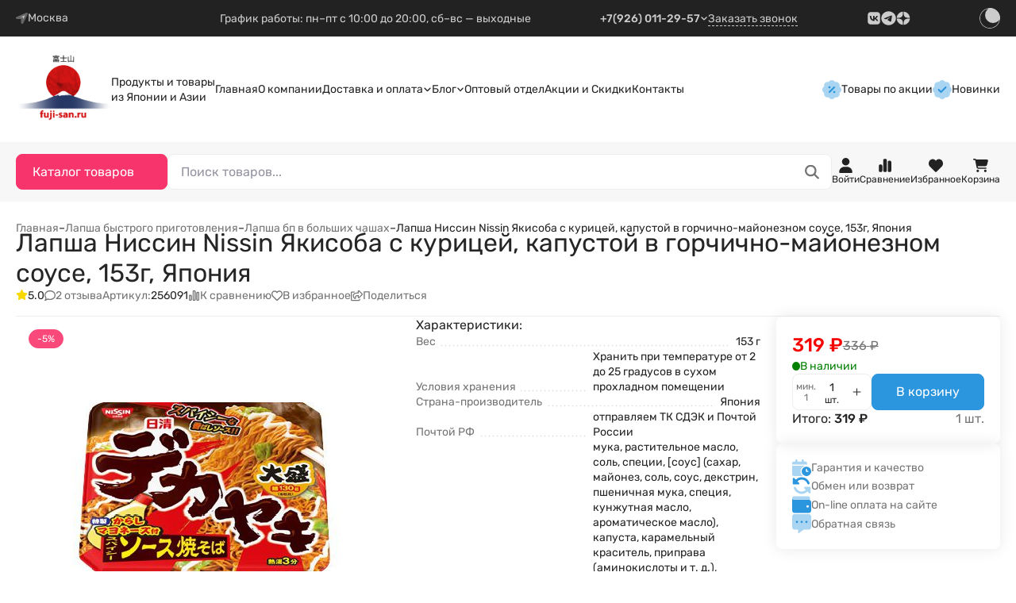

--- FILE ---
content_type: text/css
request_url: https://fuji-san.ru/wa-data/public/site/themes/upsell/css/upsell.min.css?v1.2.1.1
body_size: 53789
content:
@charset "UTF-8";:root{--up-body-fs: 1rem;--up-border: .0625rem solid var(--up-border-color);--up-all-transition: all .15s ease-out;--up-box-shadow-hover: 0 0 1.2rem rgba(0,0,0,.09);--up-box-shadow-hover-s: 0 .4rem .6rem rgba(0,0,0,.1);--up-gradient-black: linear-gradient(180deg, rgba(0,0,0,0) 36.86%, rgba(0,0,0,.133) 57.22%, rgba(0,0,0,.322) 74.1%, rgba(0,0,0,.7) 100%);--up-mobile-block-width-xl: 18.4375rem;--up-mobile-block-width-l: 13.75rem;--up-mobile-block-width-s: 8.75rem;--up-mobile-block-width-xs: 5.625rem}:root{--up-rem-xl: 1.25rem;--up-rem-l: 1rem;--up-rem-m: 1rem;--up-rem-s: 1rem}@media (min-width: 1369.98px){:root{--up-rem-xl: 2rem;--up-rem-l: 1.5rem;--up-rem-m: 1.25rem}}@media screen and (min-width: 1179.98px) and (max-width: 1369.98px){:root{--up-rem-xl: 1.25rem;--up-rem-l: 1.25rem;--up-rem-m: 1.25rem}}:root{--up-color-success: #008000;--up-color-success-light: #e0f7e0;--up-color-info: #3a87ad;--up-color-info-light: #eaf3f8;--up-color-warning: #ea9713;--up-color-warning-light: #fdf5e7;--up-color-error: #f70000;--up-color-error-light: #ffe5e5;--up-color-gray-100: #fafafa;--up-color-gray-200: #f5f5f5;--up-color-gray-300: #eee;--up-color-gray-400: #e0e0e0;--up-color-gray-500: #bdbdbd;--up-color-gray-600: #757575;--up-color-gray-700: #616161;--up-color-gray-800: #2a2a2a;--up-color-gray-900: #212121}[data-up-theme=dark]{--up-body-bg: var(--up-body-dr-bg);--up-body-color: #c1c1c1;--up-border-color: var(--up-body-dr-bg-light-15);--up-theme-blocks-bg: var(--up-body-dr-bg-light-5);--up-children-bg: var(--up-body-dr-bg-light-10);--up-children-ch-bg: var(--up-body-dr-bg-light-15);--up-children-ch-ch-bg: var(--up-body-dr-bg-light-25);--up-scrollbar-bg: var(--up-children-ch-bg);--up-scrollbar-thumb-bg: var(--up-children-ch-ch-bg);--up-focus-box-shadow: inset 0 0 0 .125rem rgba(255,255,255,.5)}[data-up-theme=light]{--up-body-bg: #fff;--up-body-color: #252525;--up-border-color: #ededed;--up-theme-blocks-bg: var(--up-scheme-light);--up-children-bg: transparent;--up-children-ch-bg: transparent;--up-children-ch-ch-bg: transparent;--up-scrollbar-bg: #e6e6e6;--up-scrollbar-thumb-bg: #ccc;--up-focus-box-shadow: inset 0 0 0 .125rem rgba(0,0,0,.5)}*{margin:0;padding:0;vertical-align:baseline}*,*:before,*:after{box-sizing:border-box}html,body{min-height:100vh}body,h1,h2,h3,h4,h5,h6 p,figure,blockquote,dl,dd{margin:0}img{border:0;outline:none;vertical-align:middle}strong,b{font-weight:var(--up-font-weight)}[data-up-theme=dark]{--up-a-color: #fff;--up-a-color-hover: #fff;--up-a-color-focus: #fff}[data-up-theme=light]{--up-a-color: var(--up-scheme-color);--up-a-color-hover: var(--up-scheme-dark-20);--up-a-color-focus: var(--up-scheme-dark-20)}a{color:var(--up-a-color);outline:none;transition:var(--up-all-transition);text-decoration:none}a:hover{color:var(--up-a-color-hover)}a:focus-visible{color:var(--up-a-color-focus);box-shadow:var(--up-focus-box-shadow)}input,textarea,button,select{-moz-appearance:none;appearance:none;-webkit-appearance:none}input,textarea,button,select{font-family:var(--up-font-family);outline:none}article,aside,audio,canvas,command,datalist,details,embed,figcaption,figure,main,footer,header,hgroup,keygen,meter,nav,output,progress,section,source,video{display:block}mark,rp,rt,ruby,summary,time{display:inline}blockquote,q{quotes:none}blockquote:before,blockquote:after,q:before,q:after{content:""}table{border-collapse:collapse;border-spacing:0}th{text-align:inherit}thead,tbody,tfoot,tr,td,th{border-color:inherit;border-style:solid;border-width:0}ul,ol{list-style:none}::-webkit-input-placeholder{color:#9393a1}::-moz-input-placeholder{color:#9393a1}:-moz-placeholder{color:#9393a1}:-ms-input-placeholder{color:#9393a1}body{background-color:var(--up-body-bg);color:var(--up-body-color);font-size:var(--up-body-fs);font-family:var(--up-font-family);font-weight:400;font-style:normal;line-height:var(--up-line-height-xl);min-width:20rem;text-decoration-skip:objects;-webkit-text-size-adjust:100%;-webkit-font-smoothing:antialiased;-moz-osx-font-smoothing:grayscale;-webkit-tap-highlight-color:rgba(0,0,0,0);overflow-x:hidden}.is-hidden{display:none!important}.is-overflow{overflow:hidden}@media (min-width: 767.98px){body.is-overflow,body.is-overflow .header.h-pa,body.is-overflow .header-fix{padding-right:.9375rem}}[data-up-theme=dark] .up-preloader{--up-preloader-bg: transparent}.up-preloader{--up-preloader-bg: rgba(255,255,255,.5);--up-preloader-radius: var(--up-border-radius);--up-preloader-color: #777;--up-preloader-border-width: .125rem;--up-preloader-left: 50%;--up-preloader-top: 50%;--up-preloader-size: 1.25rem;cursor:not-allowed}.up-preloader:before{content:"";background-color:var(--up-preloader-bg);border-radius:var(--up-preloader-radius);position:absolute;left:-.0625rem;top:-.0625rem;right:-.0625rem;bottom:-.0625rem;z-index:20}.up-preloader:after{animation:swiper-preloader-spin 1s infinite linear;border:var(--up-preloader-border-width) solid var(--up-preloader-color);border-top-color:transparent;border-radius:50%;content:"";margin-left:calc(var(--up-preloader-size) / 2 * -1);margin-top:calc(var(--up-preloader-size) / 2 * -1);position:absolute;left:var(--up-preloader-left);top:var(--up-preloader-top);transform-origin:50%;width:var(--up-preloader-size);height:var(--up-preloader-size);z-index:30}[data-up-theme=dark] .btn.btn-outline-light{--up-btn-bg-hover: var(--up-children-ch-bg);--up-btn-bg-active: var(--up-children-ch-ch-bg);--up-btn-border-color: var(--up-children-ch-bg);--up-btn-border-color-hover: var(--up-children-ch-bg);--up-btn-border-color-active: var(--up-children-ch-ch-bg);--up-btn-color: var(--up-body-color);--up-btn-color-hover: var(--up-body-color);--up-btn-color-active: var(--up-body-color)}[data-up-theme=dark] .btn.btn-empty{--up-btn-color-hover: #fff;--up-btn-color-active: #fff}[data-up-theme=dark] .btn.btn-empty:focus-visible{--up-btn-color: #fff}[data-up-theme=dark] .btn-interactive{--up-btn-color: var(--up-body-color);--up-btn-color-hover: #fff;--up-btn-color-active: #fff}[data-up-theme=dark] .btn-interactive:focus-visible{--up-btn-color: #fff}[data-up-theme=dark] .btn.btn-theme-dark,[data-up-theme=dark] .btn-shadow{--up-btn-bg: var(--up-children-bg);--up-btn-bg-hover: var(--up-children-ch-bg);--up-btn-bg-active: var(--up-children-ch-ch-bg);--up-btn-border-color: var(--up-children-bg);--up-btn-border-color-hover: var(--up-children-ch-bg);--up-btn-border-color-active: var(--up-children-ch-ch-bg);--up-btn-color: var(--up-body-color);--up-btn-color-hover: var(--up-body-color);--up-btn-color-active: var(--up-body-color)}[data-up-theme=dark] .btn-link{--up-btn-color: #fff;--up-btn-color-hover: #fff;--up-btn-color-active: #fff}.btn{--up-btn-padding-x: 1.25rem;--up-btn-padding-y: .375rem;--up-btn-display: inline-flex;--up-btn-gap: .25rem;--up-btn-fs: var(--up-body-fs);--up-btn-bg: var(--up-scheme-color);--up-btn-bg-hover: var(--up-scheme-dark-10);--up-btn-bg-active: var(--up-scheme-dark-20);--up-btn-border-radius: var(--up-form-radius);--up-btn-focus-bg: var(--up-btn-bg);--up-btn-focus-color: var(--up-btn-color);--up-btn-focus-shadow: rgba(var(--up-scheme-color-rgb), .4);--up-btn-focus-box-shadow: 0 0 0 .25rem var(--up-btn-focus-shadow);--up-btn-border-color: var(--up-scheme-color);--up-btn-border-color-hover: var(--up-scheme-dark-10);--up-btn-border-color-active: var(--up-scheme-dark-20);--up-btn-color: #fff;--up-btn-color-hover: #fff;--up-btn-color-active: #fff;--up-btn-width: auto;--up-btn-height: auto;background:var(--up-btn-bg);border:.0625rem solid var(--up-btn-border-color);border-radius:var(--up-btn-border-radius);cursor:pointer;color:var(--up-btn-color);display:var(--up-btn-display);gap:var(--up-btn-gap);align-items:center;justify-content:center;font-size:var(--up-btn-fs);line-height:var(--up-line-height-l);padding:var(--up-btn-padding-y) var(--up-btn-padding-x);position:relative;text-align:center;width:var(--up-btn-width);height:var(--up-btn-height)}.btn:focus-visible:not(:disabled):not(.up-preloader){background:var(--up-btn-focus-bg);box-shadow:var(--up-btn-focus-box-shadow);color:var(--up-btn-focus-color)}.btn:hover:not(:disabled):not(.up-preloader){background:var(--up-btn-bg-hover);border-color:var(--up-btn-border-color-hover);color:var(--up-btn-color-hover)}.btn:active:not(:disabled):not(.up-preloader){background:var(--up-btn-bg-active);border-color:var(--up-btn-border-color-active);color:var(--up-btn-color-active)}.btn:disabled{opacity:.5;cursor:not-allowed}.btn.btn-active:not(:disabled):not(.up-preloader){background:var(--up-btn-bg-active);border-color:var(--up-btn-border-color-active);color:var(--up-btn-color-active)}.btn-l{--up-btn-padding-y: .65625rem}.btn-s{--up-btn-padding-x: .9375rem;--up-btn-padding-y: .28125rem;--up-btn-fs: .875rem;--up-btn-border-radius: calc(var(--up-form-radius) / 1.2);--up-preloader-radius: calc(var(--up-form-radius) / 1.2)}.btn-xs{--up-btn-padding-x: .625rem;--up-btn-padding-y: .21875rem;--up-btn-fs: .75rem;--up-btn-border-radius: calc(var(--up-form-radius) / 1.5);--up-preloader-radius: calc(var(--up-form-radius) / 1.5);--up-preloader-size: 1rem}.btn-100{--up-btn-padding-x: 0;--up-btn-width: 100%}.btn-empty{--up-btn-padding-y: 0;--up-btn-padding-x: 0;--up-btn-bg: none;--up-btn-bg-hover: none;--up-btn-bg-active: none;--up-btn-border-color: none;--up-btn-border-color-hover: none;--up-btn-border-color-active: none;--up-btn-color: var(--up-body-color);--up-btn-color-hover: var(--up-scheme-dark-10);--up-btn-color-active: var(--up-scheme-dark-20);--up-preloader-bg: none;line-height:1}.btn-link{--up-btn-padding-y: 0;--up-btn-padding-x: 0;--up-btn-bg: none;--up-btn-bg-hover: none;--up-btn-bg-active: none;--up-btn-border-color: none;--up-btn-border-color-hover: none;--up-btn-border-color-active: none;--up-btn-color: var(--up-scheme-color);--up-btn-color-hover: var(--up-scheme-dark-10);--up-btn-color-active: var(--up-scheme-dark-20);--up-preloader-bg: none;text-decoration:underline}.btn-link:hover{text-decoration:none}.btn-interactive{--up-btn-padding-y: 0;--up-btn-padding-x: 0;--up-btn-bg: none;--up-btn-bg-hover: none;--up-btn-bg-active: none;--up-btn-border-color: none;--up-btn-border-color-hover: none;--up-btn-border-color-active: none;--up-btn-color: var(--up-scheme-color);--up-btn-color-hover: var(--up-scheme-dark-10);--up-btn-color-active: var(--up-scheme-dark-20);--up-preloader-bg: none}.btn-interactive.btn-active:before,.btn-interactive:hover:before{opacity:0}.btn-interactive:before{border-bottom:.0625rem dashed;content:"";position:absolute;transition:var(--up-all-transition);top:auto;bottom:0;left:0;width:100%;height:.0625rem}.btn-accent{--up-btn-bg: var(--up-accent-color);--up-btn-bg-hover: var(--up-accent-dark-10);--up-btn-bg-active: var(--up-accent-dark-20);--up-btn-focus-shadow: rgba(var(--up-accent-color-rgb), .4);--up-btn-border-color: var(--up-accent-color);--up-btn-border-color-hover: var(--up-accent-dark-10);--up-btn-border-color-active: var(--up-accent-dark-20);--up-btn-color: #fff;--up-btn-color-hover: #fff;--up-btn-color-active: #fff}.btn-success{--up-btn-bg: #198754;--up-btn-bg-hover: #177a4c;--up-btn-bg-active: #146c43;--up-btn-focus-shadow: rgba(25,135,84,.4);--up-btn-border-color: #198754;--up-btn-border-color-hover: #177a4c;--up-btn-border-color-active: #146c43;--up-btn-color: #fff;--up-btn-color-hover: #fff;--up-btn-color-active: #fff}.btn-white{--up-btn-bg: #fff;--up-btn-bg-hover: #fff;--up-btn-bg-active: #fff;--up-btn-focus-bg: #fff;--up-btn-focus-color: #252525;--up-btn-focus-shadow: #808080;--up-btn-border-color: #fff;--up-btn-border-color-hover: #fff;--up-btn-border-color-active: #fff;--up-btn-color: #252525;--up-btn-color-hover: #000;--up-btn-color-active: #000}.btn-light{--up-btn-bg: #efefef;--up-btn-bg-hover: #e3e3e3;--up-btn-bg-active: #d7d7d7;--up-btn-focus-shadow: #f7f7f7;--up-btn-border-color: #efefef;--up-btn-border-color-hover: #e3e3e3;--up-btn-border-color-active: #d7d7d7;--up-btn-color: #252525;--up-btn-color-hover: #000;--up-btn-color-active: #000}.btn-error{--up-btn-bg: #f70000;--up-btn-bg-hover: #de0000;--up-btn-bg-active: #c60000;--up-btn-focus-shadow: #ff7c7c;--up-btn-border-color: #f70000;--up-btn-border-color-hover: #de0000;--up-btn-border-color-active: #c60000;--up-btn-color: #fff;--up-btn-color-hover: #fff;--up-btn-color-active: #fff}.btn-warning{--up-btn-bg: #ffcd39;--up-btn-bg-hover: #ffc720;--up-btn-bg-active: #ffc107;--up-btn-focus-shadow: #fbd973;--up-btn-border-color: #ffcd39;--up-btn-border-color-hover: #ffc720;--up-btn-border-color-active: #ffc107;--up-btn-color: #252525;--up-btn-color-hover: #252525;--up-btn-color-active: #252525}.btn-outline{--up-btn-bg: transparent;--up-btn-bg-hover: var(--up-scheme-dark-10);--up-btn-bg-active: var(--up-scheme-dark-20);--up-btn-focus-shadow: rgba(var(--up-scheme-color-rgb), .4);--up-btn-border-color: var(--up-scheme-color);--up-btn-border-color-hover: var(--up-scheme-dark-10);--up-btn-border-color-active: var(--up-scheme-dark-20);--up-btn-color: var(--up-scheme-color);--up-btn-color-hover: #fff;--up-btn-color-active: #fff}.btn-outline-accent{--up-btn-bg: transparent;--up-btn-bg-hover: var(--up-accent-dark-10);--up-btn-bg-active: var(--up-accent-dark-20);--up-btn-focus-shadow: rgba(var(--up-accent-color-rgb), .4);--up-btn-border-color: var(--up-accent-color);--up-btn-border-color-hover: var(--up-accent-dark-10);--up-btn-border-color-active: var(--up-accent-dark-20);--up-btn-color: var(--up-accent-color);--up-btn-color-hover: #fff;--up-btn-color-active: #fff}.btn-outline-success{--up-btn-bg: transparent;--up-btn-bg-hover: #177a4c;--up-btn-bg-active: #146c43;--up-btn-focus-shadow: rgba(25,135,84,.4);--up-btn-border-color: #198754;--up-btn-border-color-hover: #177a4c;--up-btn-border-color-active: #146c43;--up-btn-color: #198754;--up-btn-color-hover: #fff;--up-btn-color-active: #fff}.btn-outline-white{--up-btn-bg: transparent;--up-btn-bg-hover: #fff;--up-btn-bg-active: #fff;--up-btn-focus-bg: #fff;--up-btn-focus-color: #252525;--up-btn-focus-shadow: #808080;--up-btn-border-color: #fff;--up-btn-border-color-hover: #fff;--up-btn-border-color-active: #fff;--up-btn-color: #fff;--up-btn-color-hover: #000;--up-btn-color-active: #000}.btn-outline-light{--up-btn-bg: transparent;--up-btn-bg-hover: #e3e3e3;--up-btn-bg-active: #d7d7d7;--up-btn-focus-shadow: #f7f7f7;--up-btn-border-color: var(--up-border-color);--up-btn-border-color-hover: #e3e3e3;--up-btn-border-color-active: #d7d7d7;--up-btn-color: var(--up-body-color);--up-btn-color-hover: #000;--up-btn-color-active: #000}.btn-outline-error{--up-btn-bg: transparent;--up-btn-bg-hover: #de0000;--up-btn-bg-active: #c60000;--up-btn-focus-shadow: #ff7c7c;--up-btn-border-color: #f70000;--up-btn-border-color-hover: #de0000;--up-btn-border-color-active: #c60000;--up-btn-color: #f70000;--up-btn-color-hover: #fff;--up-btn-color-active: #fff}.btn-outline-warning{--up-btn-bg: transparent;--up-btn-bg-hover: #ffc720;--up-btn-bg-active: #ffcd39;--up-btn-focus-shadow: #fbd973;--up-btn-border-color: #ffc107;--up-btn-border-color-hover: #ffc720;--up-btn-border-color-active: #ffcd39;--up-btn-color: #ffc107;--up-btn-color-hover: #252525;--up-btn-color-active: #252525}.btn-shadow{--up-btn-bg: #fff;--up-btn-bg-hover: #fff;--up-btn-bg-active: #fff;--up-btn-focus-shadow: #f7f7f7;--up-btn-border-color: var(--up-border-color);--up-btn-border-color-hover: #f1f1f1;--up-btn-border-color-active: #f1f1f1;--up-btn-color: var(--up-body-color);--up-btn-color-hover: #000;--up-btn-color-active: #000;transition:var(--up-all-transition)}.btn-shadow.btn-active,.btn-shadow:hover{box-shadow:var(--up-box-shadow-hover-s)}[data-up-theme=dark] input[type=phone],[data-up-theme=dark] input[type=text],[data-up-theme=dark] input[type=email],[data-up-theme=dark] input[type=password],[data-up-theme=dark] input[type=search],[data-up-theme=dark] input[type=tel],[data-up-theme=dark] input[type=number],[data-up-theme=dark] textarea{--up-inp-bg: var(--up-children-bg);--up-inp-border-color: var(--up-children-bg)}[data-up-theme=dark] input[type=phone]:focus-visible,[data-up-theme=dark] input[type=text]:focus-visible,[data-up-theme=dark] input[type=email]:focus-visible,[data-up-theme=dark] input[type=password]:focus-visible,[data-up-theme=dark] input[type=search]:focus-visible,[data-up-theme=dark] input[type=tel]:focus-visible,[data-up-theme=dark] input[type=number]:focus-visible,[data-up-theme=dark] textarea:focus-visible{--up-inp-border-color-focus: #6f6f6f}input[type=phone],input[type=text],input[type=email],input[type=password],input[type=search],input[type=tel],input[type=number],textarea{--up-inp-bg: #fff;--up-inp-border-color: var(--up-border-color);--up-inp-border-color-focus: #bcbcbc;--up-inp-fs: var(--up-body-fs);--up-inp-padding-x: 1rem;--up-inp-padding-y: .375rem;background:var(--up-inp-bg);border:.0625rem solid var(--up-inp-border-color);border-radius:var(--up-form-radius);color:var(--up-body-color);font-size:var(--up-inp-fs);line-height:var(--up-line-height-l);padding:var(--up-inp-padding-y) var(--up-inp-padding-x);transition:border-color .2s ease-out}input[type=phone]:focus-visible,input[type=text]:focus-visible,input[type=email]:focus-visible,input[type=password]:focus-visible,input[type=search]:focus-visible,input[type=tel]:focus-visible,input[type=number]:focus-visible,textarea:focus-visible{border-color:var(--up-inp-border-color-focus)}input[type=phone]:disabled,input[type=text]:disabled,input[type=email]:disabled,input[type=password]:disabled,input[type=search]:disabled,input[type=tel]:disabled,input[type=number]:disabled,textarea:disabled{cursor:not-allowed}input[type=phone].error,input[type=text].error,input[type=email].error,input[type=password].error,input[type=search].error,input[type=tel].error,input[type=number].error,textarea.error{border-color:var(--up-color-error)}.inp-l{--up-inp-padding-y: .65625rem !important}.inp-s{--up-inp-padding-y: .28125rem !important;--up-inp-fs: .875rem !important}input[type=submit]{--up-btn-padding-x: 1.25rem;--up-btn-padding-y: .375rem;--up-btn-display: inline-flex;--up-btn-gap: .25rem;--up-btn-fs: var(--up-body-fs);--up-btn-bg: var(--up-scheme-color);--up-btn-bg-hover: var(--up-scheme-dark-10);--up-btn-bg-active: var(--up-scheme-dark-20);--up-btn-border-radius: var(--up-form-radius);--up-btn-focus-bg: var(--up-btn-bg);--up-btn-focus-color: var(--up-btn-color);--up-btn-focus-box-shadow: 0 0 0 .25rem var(--up-btn-focus-shadow);--up-btn-border-color: var(--up-scheme-color);--up-btn-border-color-hover: var(--up-scheme-dark-10);--up-btn-border-color-active: var(--up-scheme-dark-20);--up-btn-color: #fff;--up-btn-color-hover: #fff;--up-btn-color-active: #fff;--up-btn-width: auto;--up-btn-height: auto;background:var(--up-btn-bg);border:.0625rem solid var(--up-btn-border-color);border-radius:var(--up-btn-border-radius);cursor:pointer;color:var(--up-btn-color);display:var(--up-btn-display);gap:var(--up-btn-gap);align-items:center;justify-content:center;font-size:var(--up-btn-fs);line-height:var(--up-line-height-l);padding:var(--up-btn-padding-y) var(--up-btn-padding-x);position:relative;text-align:center;width:var(--up-btn-width);height:var(--up-btn-height)}input[type=submit]:focus-visible:not(:disabled){background:var(--up-btn-focus-bg);box-shadow:var(--up-btn-focus-box-shadow);color:var(--up-btn-focus-color)}input[type=submit]:hover:not(:disabled){background:var(--up-btn-bg-hover);border-color:var(--up-btn-border-color-hover);color:var(--up-btn-color-hover)}input[type=submit]:active:not(:disabled){background:var(--up-btn-bg-active);border-color:var(--up-btn-border-color-active);color:var(--up-btn-color-active)}input[type=submit]:disabled{opacity:.5;cursor:not-allowed}[data-up-theme=dark] input[type=checkbox]:not(.switch){--up-checkbox-bg: var(--up-children-ch-bg);--up-checkbox-before-color: var(--up-body-color);--up-checkbox-border: var(--up-children-ch-ch-bg);--up-checkbox-disabled-bg: var(--up-children-ch-bg)}input[type=checkbox]:not(.switch){--up-checkbox-bg: #fff;--up-checkbox-before-color: #fff;--up-checkbox-border: var(--up-scheme-color);--up-checkbox-disabled-bg: #d8d8d8;background:var(--up-checkbox-bg);border:.0625rem solid var(--up-border-color);border-radius:.1875rem;cursor:pointer;display:inline-flex;position:relative;transition:all .2s ease-out;width:1.375rem;height:1.375rem;flex:none}input[type=checkbox]:not(.switch)+label{cursor:pointer}input[type=checkbox]:not(.switch):before{border-right:.125rem solid transparent;border-bottom:.125rem solid transparent;box-sizing:content-box;content:"";transform:translate3d(-.0625rem,-.5rem,0) rotate(45deg);transform-origin:0 100%;position:absolute;left:50%;top:50%;margin-left:-.3125rem;margin-top:-.125rem;width:.25rem;height:.5rem}input[type=checkbox]:not(.switch):hover:not(:disabled):not(:checked){--up-border-color: var(--up-checkbox-border);box-shadow:0 0 0 .0625rem inset var(--up-checkbox-border)}input[type=checkbox]:not(.switch):checked{--up-border-color: var(--up-checkbox-border);box-shadow:0 0 0 .75rem inset var(--up-checkbox-border)}input[type=checkbox]:not(.switch):checked:before{animation:checkbox-check 125ms .25s cubic-bezier(.4,0,.23,1) forwards}input[type=checkbox]:not(.switch):disabled{--up-checkbox-bg: var(--up-checkbox-disabled-bg);opacity:.5;cursor:not-allowed}input[type=checkbox]:not(.switch):disabled+.label{opacity:.5;cursor:not-allowed}@-moz-keyframes checkbox-check{0%{width:0;height:0;border-color:var(--up-checkbox-before-color);transform:translate3d(-.0625rem,0,0) rotate(45deg)}33%{width:.25rem;height:0;transform:translate3d(-.0625rem,0,0) rotate(45deg)}to{width:.25rem;height:.5rem;border-color:var(--up-checkbox-before-color);transform:translate3d(-.0625rem,-.5rem,0) rotate(45deg)}}@-webkit-keyframes checkbox-check{0%{width:0;height:0;border-color:var(--up-checkbox-before-color);transform:translate3d(-.0625rem,0,0) rotate(45deg)}33%{width:.25rem;height:0;transform:translate3d(-.0625rem,0,0) rotate(45deg)}to{width:.25rem;height:.5rem;border-color:var(--up-checkbox-before-color);transform:translate3d(-.0625rem,-.5rem,0) rotate(45deg)}}@-o-keyframes checkbox-check{0%{width:0;height:0;border-color:var(--up-checkbox-before-color);transform:translate3d(-.0625rem,0,0) rotate(45deg)}33%{width:.25rem;height:0;transform:translate3d(-.0625rem,0,0) rotate(45deg)}to{width:.25rem;height:.5rem;border-color:var(--up-checkbox-before-color);transform:translate3d(-.0625rem,-.5rem,0) rotate(45deg)}}@keyframes checkbox-check{0%{width:0;height:0;border-color:var(--up-checkbox-before-color);transform:translate3d(-.0625rem,0,0) rotate(45deg)}33%{width:.25rem;height:0;transform:translate3d(-.0625rem,0,0) rotate(45deg)}to{width:.25rem;height:.5rem;border-color:var(--up-checkbox-before-color);transform:translate3d(-.0625rem,-.5rem,0) rotate(45deg)}}[data-up-theme=dark] input[type=checkbox].switch{--up-checkbox-switch-bg: transparent;--up-checkbox-switch-image: url("data:image/svg+xml,<svg xmlns='http://www.w3.org/2000/svg' viewBox='-4 -4 8 8'><circle r='3' fill='%232f2f2f'/></svg>");--up-checkbox-switch-border-color: var(--up-children-bg);--up-checkbox-switch-border-color-hover: var(--up-children-ch-bg)}[data-up-theme=dark] input[type=checkbox].switch:checked{--up-checkbox-switch-image: url("data:image/svg+xml,<svg xmlns='http://www.w3.org/2000/svg' viewBox='-4 -4 8 8'><circle r='3' fill='%23ffffff'/></svg>");--up-checkbox-switch-bg-checked: var(--up-scheme-color);--up-checkbox-switch-border-color-checked: var(--up-scheme-color)}input[type=checkbox].switch{--up-checkbox-switch-bg: #e9e9e9;--up-checkbox-switch-bg-checked: var(--up-scheme-color);--up-checkbox-switch-image: url("data:image/svg+xml,<svg xmlns='http://www.w3.org/2000/svg' viewBox='-4 -4 8 8'><circle r='3' fill='%23ffffff'/></svg>");--up-checkbox-switch-border-color: #e9e9e9;--up-checkbox-switch-border-color-hover: var(--up-scheme-color);--up-checkbox-switch-border-color-checked: var(--up-scheme-color);background-color:var(--up-checkbox-switch-bg);background-image:var(--up-checkbox-switch-image);background-repeat:no-repeat;background-position:.0625rem center;background-size:contain;border:.0625rem solid var(--up-checkbox-switch-border-color);box-shadow:0 0 0 .0625rem var(--up-checkbox-switch-border-color);border-radius:.625rem;cursor:pointer;transition:all .2s ease-out;flex:none;width:2.25rem;height:.875rem}input[type=checkbox].switch+label{cursor:pointer}input[type=checkbox].switch:hover:not(:disabled):not(:checked){--up-checkbox-switch-border-color: var(--up-checkbox-switch-border-color-hover)}input[type=checkbox].switch:checked{background-position:right center;--up-checkbox-switch-bg: var(--up-checkbox-switch-bg-checked);--up-checkbox-switch-border-color: var(--up-checkbox-switch-border-color-checked)}input[type=checkbox].switch:disabled{opacity:.5;cursor:not-allowed}input[type=checkbox].switch:disabled+label{opacity:.5;cursor:not-allowed}[data-up-theme=dark] input[type=radio]{--up-radio-bg: var(--up-children-ch-bg);--up-radio-border: var(--up-children-ch-ch-bg);--up-radio-disabled-bg: var(--up-children-ch-bg)}input[type=radio]{--up-radio-bg: #fff;--up-radio-border: var(--up-scheme-color);--up-radio-disabled-bg: #d8d8d8;background:var(--up-radio-bg);border:.0625rem solid var(--up-border-color);border-radius:50%;cursor:pointer;display:inline-flex;position:relative;transition:all .2s ease-out;width:1.375rem;height:1.375rem}input[type=radio]+label{cursor:pointer}input[type=radio]:hover:not(:disabled):not(:checked){--up-border-color: var(--up-radio-border);box-shadow:0 0 0 .0625rem inset var(--up-radio-border)}input[type=radio]:checked{--up-border-color: var(--up-radio-border);box-shadow:0 0 0 .3125rem inset var(--up-radio-border)}input[type=radio]:disabled{--up-radio-bg: var(--up-radio-disabled-bg);opacity:.5;cursor:not-allowed}input[type=radio]:disabled+.label{opacity:.5;cursor:not-allowed}[data-up-theme=dark] select{--up-select-bg: var(--up-children-bg);--up-select-bg-image: url("data:image/svg+xml, <svg xmlns='http://www.w3.org/2000/svg' viewBox='0 0 448 512' fill='%23c1c1c1'><path d='M201.4 342.6c12.5 12.5 32.8 12.5 45.3 0l160-160c12.5-12.5 12.5-32.8 0-45.3s-32.8-12.5-45.3 0L224 274.7 86.6 137.4c-12.5-12.5-32.8-12.5-45.3 0s-12.5 32.8 0 45.3l160 160z'/></svg>");--up-select-border-color: var(--up-children-bg)}[data-up-theme=dark] select:focus-visible{--up-select-border-color-focus: #6f6f6f}select{outline:none;--up-select-bg: #fff;--up-select-bg-image: url("data:image/svg+xml, <svg xmlns='http://www.w3.org/2000/svg' viewBox='0 0 448 512' fill='%23252525'><path d='M201.4 342.6c12.5 12.5 32.8 12.5 45.3 0l160-160c12.5-12.5 12.5-32.8 0-45.3s-32.8-12.5-45.3 0L224 274.7 86.6 137.4c-12.5-12.5-32.8-12.5-45.3 0s-12.5 32.8 0 45.3l160 160z'/></svg>");--up-select-border-color: var(--up-border-color);--up-select-border-color-focus: #bcbcbc;--up-select-fs: var(--up-body-fs);--up-select-padding-y: .375rem;background-color:var(--up-select-bg);background-image:var(--up-select-bg-image);background-repeat:no-repeat;background-position:right 1rem center;background-size:.625rem;border:.0625rem solid var(--up-select-border-color);border-radius:var(--up-form-radius);color:var(--up-body-color);font-size:var(--up-select-fs);line-height:var(--up-line-height-l);padding:var(--up-select-padding-y) 1.875rem var(--up-select-padding-y) 1rem}select option{background:none;border:none}select:focus-visible{border-color:var(--up-select-border-color-focus)}select:disabled{cursor:not-allowed}.sel-l{--up-select-padding-y: .65625rem !important}.sel-s{--up-select-padding-y: .28125rem !important;--up-select-fs: .875rem !important}:root{--up-line-height-xxl: 1.8;--up-line-height-xl: 1.6;--up-line-height-l: 1.4;--up-line-height-s: 1.2;--up-line-height: 1;--up-rem-h1: 1.625rem;--up-rem-h2: 1.375rem;--up-rem-h3: 1.1875rem;--up-rem-h4: 1rem;--up-rem-h5: .8125rem;--up-rem-h6: .625rem}h1,h2,h3,h4,h5,h6,.h1,.h2,.h3,.h4,.h5,.h6{font-weight:400;line-height:var(--up-line-height-s)}h1,.h1{font-size:var(--up-rem-h1)}h2,.h2{font-size:var(--up-rem-h2)}h3,.h3{font-size:var(--up-rem-h3)}h4,.h4{font-size:var(--up-rem-h4)}h5,.h5{font-size:var(--up-rem-h5);font-weight:var(--up-font-weight)}h6,.h6{font-size:var(--up-rem-h6);font-weight:var(--up-font-weight)}p{line-height:var(--up-line-height-xxl);margin:0 0 1.25rem}.clear{clear:both}.clear-table{content:"";display:table;width:100%}.gray{color:var(--up-color-gray-600)}.hint{color:var(--up-color-gray-600);font-size:.75rem}.align-right{text-align:right}.align-center{text-align:center}.error{color:var(--up-color-error)}.success{color:var(--up-color-success)}@media (min-width: 767.98px){:root{--up-rem-h1: 2rem;--up-rem-h2: 1.6875rem;--up-rem-h3: 1.5rem;--up-rem-h4: 1.3125rem;--up-rem-h5: 1.125rem;--up-rem-h6: .9375rem}}.grid{--up-grid-columns: 1;--up-grid-fraction: 1fr;--up-grid-auto-flow: row;--up-grid-gap: var(--up-rem-l);--up-grid-row-gap: var(--up-grid-gap);--up-grid-column-gap: var(--up-grid-gap);--up-grid-template-columns: repeat(var(--up-grid-columns), var(--up-grid-fraction));--up-grid-template-areas: none;display:grid;grid-auto-flow:var(--up-grid-auto-flow);grid-template-columns:var(--up-grid-template-columns);grid-auto-columns:var(--up-grid-fraction);grid-template-areas:var(--up-grid-template-areas);gap:var(--up-grid-gap);grid-row-gap:var(--up-grid-row-gap);grid-column-gap:var(--up-grid-column-gap)}.grid-mw-xl{--up-grid-fraction: var(--up-mobile-block-width-xl);--up-grid-auto-flow: column}.grid-mw-l{--up-grid-fraction: var(--up-mobile-block-width-l);--up-grid-auto-flow: column}.grid-mw-s{--up-grid-fraction: var(--up-mobile-block-width-s);--up-grid-auto-flow: column}.grid-mw-xs{--up-grid-fraction: var(--up-mobile-block-width-xs);--up-grid-auto-flow: column}@media (min-width: 1179.98px){.grid-mw-xl,.grid-mw-l,.grid-mw-s,.grid-mw-xs{--up-grid-fraction: 1fr;--up-grid-auto-flow: row}}.swiper-wrapper.grid{display:grid;--up-grid-auto-flow: column;--up-grid-template-columns: repeat(999, calc(100% / var(--up-grid-columns) - (var(--up-grid-gap) - var(--up-grid-gap) / var(--up-grid-columns))))}.flex{--up-flex-direction: row;--up-flex-gap: 0;--up-flex-column-gap: var(--up-flex-gap);--up-flex-row-gap: var(--up-flex-gap);--up-flex-wrap: nowrap;--up-flex-align-items: normal;--up-flex-justify-content: normal;display:flex;flex-direction:var(--up-flex-direction);column-gap:var(--up-flex-column-gap);row-gap:var(--up-flex-row-gap);flex-wrap:var(--up-flex-wrap);align-items:var(--up-flex-align-items);justify-content:var(--up-flex-justify-content)}.flex-grow-1{flex-grow:1}.wrap{--up-wrap-gap: var(--up-rem-s);margin:0 auto;max-width:var(--up-max-width);padding-right:var(--up-wrap-gap);padding-left:var(--up-wrap-gap);width:100%}.wrap-p{--up-wrap-gap: 1.25rem;padding-right:var(--up-wrap-gap);padding-left:var(--up-wrap-gap);width:100%}@media (min-width: 1179.98px){.wrap{--up-wrap-gap: var(--up-rem-xl)}}[data-up-theme=dark] .bl-bg{--up-blocks-bg: transparent !important;border-top:var(--up-border);border-bottom:var(--up-border)}.blocks{--up-flex-direction: column;--up-blocks-padding-top: 2rem;--up-blocks-padding-bottom: 2rem}.blocks__title{--up-flex-justify-content: space-between;--up-flex-gap: .625rem;--up-flex-align-items: center;font-size:var(--up-rem-h2);line-height:var(--up-line-height-s);margin-bottom:var(--up-rem-xl)}.blocks__title.bt-tab{--up-flex-wrap: wrap}.blocks__title.bt-bb{border-bottom:var(--up-border)}.blocks__swiper{--up-flex-gap: .375rem}.blocks__item{--up-blocks-bg: transparent;background:var(--up-blocks-bg);padding:var(--up-blocks-padding-top, 0) 0 var(--up-blocks-padding-bottom, 0)}.blocks__item:last-child{border-bottom:none}.bl-bg{--up-blocks-bg: var(--up-theme-blocks-bg)}.bl-br{border-bottom:var(--up-border)}@media (min-width: 992.98px){.blocks{--up-blocks-padding-top: 4rem;--up-blocks-padding-bottom: 4rem}}body *::-webkit-scrollbar{border:none;border-radius:.3125rem;background:var(--up-scrollbar-bg);height:.25rem;width:.5rem}body *::-webkit-scrollbar-thumb{border-radius:.3125rem;background:var(--up-scrollbar-thumb-bg)}.scroll-my{--up-scroll-overflow: auto;overflow-y:var(--up-scroll-overflow);scrollbar-width:none;-webkit-overflow-scrolling:touch}.scroll-mx{--up-scroll-overflow: auto;overflow-x:var(--up-scroll-overflow);scrollbar-width:none;-webkit-overflow-scrolling:touch;padding-right:var(--up-wrap-gap);padding-left:var(--up-wrap-gap);margin-right:calc(var(--up-wrap-gap) * -1);margin-left:calc(var(--up-wrap-gap) * -1)}.scroll-mx-pc{--up-flex-wrap: no-wrap !important;overflow-y:hidden;overflow-x:auto;scrollbar-width:auto;-webkit-overflow-scrolling:touch}.scroll-mx-pc::-webkit-scrollbar{height:.5rem}@media (min-width: 1179.98px){.scroll-mx{--up-wrap-gap: 0;--up-scroll-overflow: visible}}.up-more__show{--up-btn-display: inline-block}.up-more__hide{--up-btn-display: none}[data-up-theme=dark] .description .min-height{--up-description-gradient: var(--up-body-bg)}.description{font-size:.875rem;line-height:var(--up-line-height-xl)}.description.active .min-inline{display:none}.description.active .max-inline{display:block}.description .max-inline{display:none}.description .min-height{--up-description-gradient: #fff}.description.active .min-height{max-height:initial}.description.active .min-height+.btn{margin-top:0}.description:not(.active) .min-height{max-height:6.25rem;overflow:hidden;position:relative}.description:not(.active) .min-height:after{content:"";position:absolute;bottom:0;left:0;width:100%;height:6.25rem;background:linear-gradient(180deg,rgba(255,255,255,0) 0,var(--up-description-gradient))}.description:not(.active) .min-height+div{margin-top:.625rem}@media (min-width: 767.98px){.description{font-size:var(--up-body-fs)}}.text-align-left{text-align:left}.text-align-center{text-align:center}.text-align-right{text-align:right}[data-up-theme=dark] .up-page table.striped tr:nth-child(2n){background-color:var(--up-theme-blocks-bg)}.up-page{line-height:var(--up-line-height-xxl)}.up-page>:first-child{margin-top:0!important}.up-page>:last-child{margin-bottom:0!important}.up-page img{border-radius:var(--up-border-radius);max-width:100%}.up-page figure{margin:var(--up-rem-xl) 0}.up-page a:not(.btn,.up-page .products__name,.up-page .advantages__item,.up-page .categories-sm__item,.up-page .up-reviews__product-name){text-decoration:underline}.up-page a:not(.btn:hover,.up-page .products__name:hover,.up-page .advantages__item:hover,.up-page .categories-sm__item:hover,.up-page .up-reviews__product-name):hover{text-decoration:none}.up-page blockquote{border-left:.1875rem solid var(--up-scheme-color);font-style:italic;margin:1.25rem 0;padding-left:1.5rem}.up-page ul,.up-page ol{margin:1.25rem 0;padding-left:1.5rem}.up-page ul li,.up-page ol li{margin:.625rem 0}.up-page ul li::marker,.up-page ol li::marker{color:var(--up-accent-color)}.up-page ul{list-style:disc}.up-page ol{list-style:decimal}.up-page h1,.up-page .h1{margin-bottom:var(--up-rem-s)}.up-page h2,.up-page .h2,.up-page h3,.up-page .h3,.up-page h4,.up-page .h4{margin:calc(var(--up-rem-l) + .375rem) 0 var(--up-rem-s)}.up-page h5,.up-page .h5,.up-page h6,.up-page .h6{margin:var(--up-rem-l) 0 .625rem}[data-up-theme=dark] table.striped tr:nth-child(2n){background-color:var(--up-theme-blocks-bg)}table{margin:0 0 var(--up-rem-xl);width:100%}table th{font-weight:var(--up-font-weight);padding-top:.75rem;padding-bottom:.75rem}table td{padding-top:.75rem;padding-bottom:.75rem}table.striped tr:nth-child(2n){background-color:var(--up-scheme-light)}table.striped th,table.striped td{padding-left:1rem;padding-right:1rem}table.bordered th,table.bordered td{border:var(--up-border);padding-left:1rem;padding-right:1rem}table.bordered-line th,table.bordered-line td{border-bottom:var(--up-border);padding-left:1rem;padding-right:1rem}[data-up-theme=dark] pre{background-color:var(--up-theme-blocks-bg)}pre{background-color:var(--up-color-gray-200);border:var(--up-border);border-radius:var(--up-border-radius);display:block;font-size:.875rem;line-height:var(--up-line-height-xxl);margin:0 0 var(--up-rem-xl);overflow:auto;padding:var(--up-rem-s)}@font-face{font-family:swiper-icons;src:url(data:application/font-woff;charset=utf-8;base64,\ [base64]//wADZ2x5ZgAAAywAAADMAAAD2MHtryVoZWFkAAABbAAAADAAAAA2E2+eoWhoZWEAAAGcAAAAHwAAACQC9gDzaG10eAAAAigAAAAZAAAArgJkABFsb2NhAAAC0AAAAFoAAABaFQAUGG1heHAAAAG8AAAAHwAAACAAcABAbmFtZQAAA/gAAAE5AAACXvFdBwlwb3N0AAAFNAAAAGIAAACE5s74hXjaY2BkYGAAYpf5Hu/j+W2+MnAzMYDAzaX6QjD6/4//Bxj5GA8AuRwMYGkAPywL13jaY2BkYGA88P8Agx4j+/8fQDYfA1AEBWgDAIB2BOoAeNpjYGRgYNBh4GdgYgABEMnIABJzYNADCQAACWgAsQB42mNgYfzCOIGBlYGB0YcxjYGBwR1Kf2WQZGhhYGBiYGVmgAFGBiQQkOaawtDAoMBQxXjg/wEGPcYDDA4wNUA2CCgwsAAAO4EL6gAAeNpj2M0gyAACqxgGNWBkZ2D4/wMA+xkDdgAAAHjaY2BgYGaAYBkGRgYQiAHyGMF8FgYHIM3DwMHABGQrMOgyWDLEM1T9/w8UBfEMgLzE////P/5//f/V/xv+r4eaAAeMbAxwIUYmIMHEgKYAYjUcsDAwsLKxc3BycfPw8jEQA/[base64]/uznmfPFBNODM2K7MTQ45YEAZqGP81AmGGcF3iPqOop0r1SPTaTbVkfUe4HXj97wYE+yNwWYxwWu4v1ugWHgo3S1XdZEVqWM7ET0cfnLGxWfkgR42o2PvWrDMBSFj/IHLaF0zKjRgdiVMwScNRAoWUoH78Y2icB/yIY09An6AH2Bdu/UB+yxopYshQiEvnvu0dURgDt8QeC8PDw7Fpji3fEA4z/PEJ6YOB5hKh4dj3EvXhxPqH/SKUY3rJ7srZ4FZnh1PMAtPhwP6fl2PMJMPDgeQ4rY8YT6Gzao0eAEA409DuggmTnFnOcSCiEiLMgxCiTI6Cq5DZUd3Qmp10vO0LaLTd2cjN4fOumlc7lUYbSQcZFkutRG7g6JKZKy0RmdLY680CDnEJ+UMkpFFe1RN7nxdVpXrC4aTtnaurOnYercZg2YVmLN/d/gczfEimrE/fs/bOuq29Zmn8tloORaXgZgGa78yO9/cnXm2BpaGvq25Dv9S4E9+5SIc9PqupJKhYFSSl47+Qcr1mYNAAAAeNptw0cKwkAAAMDZJA8Q7OUJvkLsPfZ6zFVERPy8qHh2YER+3i/BP83vIBLLySsoKimrqKqpa2hp6+jq6RsYGhmbmJqZSy0sraxtbO3sHRydnEMU4uR6yx7JJXveP7WrDycAAAAAAAH//wACeNpjYGRgYOABYhkgZgJCZgZNBkYGLQZtIJsFLMYAAAw3ALgAeNolizEKgDAQBCchRbC2sFER0YD6qVQiBCv/H9ezGI6Z5XBAw8CBK/m5iQQVauVbXLnOrMZv2oLdKFa8Pjuru2hJzGabmOSLzNMzvutpB3N42mNgZGBg4GKQYzBhYMxJLMlj4GBgAYow/P/PAJJhLM6sSoWKfWCAAwDAjgbRAAB42mNgYGBkAIIbCZo5IPrmUn0hGA0AO8EFTQAA);font-weight:400;font-style:normal}:root{--swiper-theme-color: var(--up-scheme-color)}:host{position:relative;display:block;margin-left:auto;margin-right:auto;z-index:1}.swiper{margin-left:auto;margin-right:auto;position:relative;overflow:hidden;list-style:none;padding:0;z-index:1;display:block}.swiper-vertical>.swiper-wrapper{flex-direction:column}.swiper-wrapper{position:relative;width:100%;height:100%;z-index:1;display:flex;transition-property:transform;transition-timing-function:var(--swiper-wrapper-transition-timing-function, initial);box-sizing:content-box}.swiper-android .swiper-slide,.swiper-ios .swiper-slide,.swiper-wrapper{transform:translateZ(0)}.swiper-horizontal{touch-action:pan-y}.swiper-vertical{touch-action:pan-x}.swiper-slide{flex-shrink:0;width:100%;height:100%;position:relative;transition-property:transform;display:block}.swiper-slide-invisible-blank{visibility:hidden}.swiper-autoheight,.swiper-autoheight .swiper-slide{height:auto}.swiper-autoheight .swiper-wrapper{align-items:flex-start;transition-property:transform,height}.swiper-backface-hidden .swiper-slide{transform:translateZ(0);-webkit-backface-visibility:hidden;backface-visibility:hidden}.swiper-3d.swiper-css-mode .swiper-wrapper{perspective:75rem}.swiper-3d .swiper-wrapper{transform-style:preserve-3d}.swiper-3d{perspective:75rem}.swiper-3d .swiper-cube-shadow,.swiper-3d .swiper-slide{transform-style:preserve-3d}.swiper-css-mode>.swiper-wrapper{overflow:auto;scrollbar-width:none;-ms-overflow-style:none}.swiper-css-mode>.swiper-wrapper::-webkit-scrollbar{display:none}.swiper-css-mode>.swiper-wrapper>.swiper-slide{scroll-snap-align:start start}.swiper-css-mode.swiper-horizontal>.swiper-wrapper{scroll-snap-type:x mandatory}.swiper-css-mode.swiper-vertical>.swiper-wrapper{scroll-snap-type:y mandatory}.swiper-css-mode.swiper-free-mode>.swiper-wrapper{scroll-snap-type:none}.swiper-css-mode.swiper-free-mode>.swiper-wrapper>.swiper-slide{scroll-snap-align:none}.swiper-css-mode.swiper-centered>.swiper-wrapper:before{content:"";flex-shrink:0;order:9999}.swiper-css-mode.swiper-centered>.swiper-wrapper>.swiper-slide{scroll-snap-align:center center;scroll-snap-stop:always}.swiper-css-mode.swiper-centered.swiper-horizontal>.swiper-wrapper>.swiper-slide:first-child{margin-inline-start:var(--swiper-centered-offset-before)}.swiper-css-mode.swiper-centered.swiper-horizontal>.swiper-wrapper:before{height:100%;min-height:.0625rem;width:var(--swiper-centered-offset-after)}.swiper-css-mode.swiper-centered.swiper-vertical>.swiper-wrapper>.swiper-slide:first-child{margin-block-start:var(--swiper-centered-offset-before)}.swiper-css-mode.swiper-centered.swiper-vertical>.swiper-wrapper:before{width:100%;min-width:.0625rem;height:var(--swiper-centered-offset-after)}.swiper-3d .swiper-slide-shadow,.swiper-3d .swiper-slide-shadow-bottom,.swiper-3d .swiper-slide-shadow-left,.swiper-3d .swiper-slide-shadow-right,.swiper-3d .swiper-slide-shadow-top{position:absolute;left:0;top:0;width:100%;height:100%;pointer-events:none;z-index:10}.swiper-3d .swiper-slide-shadow{background:rgba(0,0,0,.15)}.swiper-3d .swiper-slide-shadow-left{background-image:linear-gradient(to left,rgba(0,0,0,.5),rgba(0,0,0,0))}.swiper-3d .swiper-slide-shadow-right{background-image:linear-gradient(to right,rgba(0,0,0,.5),rgba(0,0,0,0))}.swiper-3d .swiper-slide-shadow-top{background-image:linear-gradient(to top,rgba(0,0,0,.5),rgba(0,0,0,0))}.swiper-3d .swiper-slide-shadow-bottom{background-image:linear-gradient(to bottom,rgba(0,0,0,.5),rgba(0,0,0,0))}.swiper-lazy-preloader{width:2.625rem;height:2.625rem;position:absolute;left:50%;top:50%;margin-left:-1.3125rem;margin-top:-1.3125rem;z-index:10;transform-origin:50%;box-sizing:border-box;border:.25rem solid var(--swiper-preloader-color, var(--swiper-theme-color));border-radius:50%;border-top-color:transparent}.swiper-watch-progress .swiper-slide-visible .swiper-lazy-preloader,.swiper:not(.swiper-watch-progress) .swiper-lazy-preloader{animation:swiper-preloader-spin 1s infinite linear}.swiper-lazy-preloader-white{--swiper-preloader-color: #fff}.swiper-lazy-preloader-black{--swiper-preloader-color: #000}.swiper-virtual .swiper-slide{-webkit-backface-visibility:hidden;transform:translateZ(0)}.swiper-virtual.swiper-css-mode .swiper-wrapper:after{content:"";position:absolute;left:0;top:0;pointer-events:none}.swiper-virtual.swiper-css-mode.swiper-horizontal .swiper-wrapper:after{height:.0625rem;width:var(--swiper-virtual-size)}.swiper-virtual.swiper-css-mode.swiper-vertical .swiper-wrapper:after{width:.0625rem;height:var(--swiper-virtual-size)}:root{--swiper-navigation-size: 2.75rem}.swiper-button-next.swiper-button-disabled,.swiper-button-prev.swiper-button-disabled{opacity:.35;cursor:auto;pointer-events:none}.swiper-button-next.swiper-button-hidden,.swiper-button-prev.swiper-button-hidden{opacity:0;cursor:auto;pointer-events:none}.swiper-navigation-disabled .swiper-button-next,.swiper-navigation-disabled .swiper-button-prev{display:none!important}.swiper-button-next svg,.swiper-button-prev svg{width:100%;height:100%;object-fit:contain;transform-origin:center}.swiper-rtl .swiper-button-next svg,.swiper-rtl .swiper-button-prev svg{transform:rotate(180deg)}.swiper-button-prev,.swiper-rtl .swiper-button-next{left:var(--swiper-navigation-sides-offset, .625rem);right:auto}.swiper-button-lock{display:none}.swiper-button-next:after,.swiper-button-prev:after{font-family:swiper-icons;font-size:var(--swiper-navigation-size);text-transform:none!important;letter-spacing:0;font-variant:initial;line-height:1}.swiper-button-prev:after,.swiper-rtl .swiper-button-next:after{content:"prev"}.swiper-button-next,.swiper-rtl .swiper-button-prev{right:var(--swiper-navigation-sides-offset, .625rem);left:auto}.swiper-button-next:after,.swiper-rtl .swiper-button-prev:after{content:"next"}.swiper-pagination{position:absolute;text-align:center;transition:.3s opacity;transform:translateZ(0);z-index:10}.swiper-pagination.swiper-pagination-hidden{opacity:0}.swiper-pagination-disabled>.swiper-pagination,.swiper-pagination.swiper-pagination-disabled{display:none!important}.swiper-horizontal>.swiper-pagination-bullets,.swiper-pagination-bullets.swiper-pagination-horizontal,.swiper-pagination-custom,.swiper-pagination-fraction{bottom:var(--swiper-pagination-bottom, .5rem);top:var(--swiper-pagination-top, auto);left:0;width:100%}.swiper-pagination-bullets-dynamic{overflow:hidden;font-size:0}.swiper-pagination-bullets-dynamic .swiper-pagination-bullet{transform:scale(.33);position:relative}.swiper-pagination-bullets-dynamic .swiper-pagination-bullet-active,.swiper-pagination-bullets-dynamic .swiper-pagination-bullet-active-main{transform:scale(1)}.swiper-pagination-bullets-dynamic .swiper-pagination-bullet-active-prev{transform:scale(.66)}.swiper-pagination-bullets-dynamic .swiper-pagination-bullet-active-prev-prev{transform:scale(.33)}.swiper-pagination-bullets-dynamic .swiper-pagination-bullet-active-next{transform:scale(.66)}.swiper-pagination-bullets-dynamic .swiper-pagination-bullet-active-next-next{transform:scale(.33)}.swiper-pagination-bullet{width:var(--swiper-pagination-bullet-width, var(--swiper-pagination-bullet-size, .5rem));height:var(--swiper-pagination-bullet-height, var(--swiper-pagination-bullet-size, .5rem));display:inline-block;border-radius:var(--swiper-pagination-bullet-border-radius, 50%);background:var(--swiper-pagination-bullet-inactive-color, #000);opacity:var(--swiper-pagination-bullet-inactive-opacity, .2)}button.swiper-pagination-bullet{border:none;margin:0;padding:0;box-shadow:none;-webkit-appearance:none;-moz-appearance:none;appearance:none}.swiper-pagination-clickable .swiper-pagination-bullet{cursor:pointer}.swiper-pagination-bullet:only-child{display:none!important}.swiper-pagination-bullet-active{opacity:var(--swiper-pagination-bullet-opacity, 1);background:var(--swiper-pagination-color, var(--swiper-theme-color))}.swiper-pagination-vertical.swiper-pagination-bullets,.swiper-vertical>.swiper-pagination-bullets{right:var(--swiper-pagination-right, .5rem);left:var(--swiper-pagination-left, auto);top:50%;transform:translate3d(0,-50%,0)}.swiper-pagination-vertical.swiper-pagination-bullets .swiper-pagination-bullet,.swiper-vertical>.swiper-pagination-bullets .swiper-pagination-bullet{margin:var(--swiper-pagination-bullet-vertical-gap, .375rem) 0;display:block}.swiper-pagination-vertical.swiper-pagination-bullets.swiper-pagination-bullets-dynamic,.swiper-vertical>.swiper-pagination-bullets.swiper-pagination-bullets-dynamic{top:50%;transform:translateY(-50%);width:.5rem}.swiper-pagination-vertical.swiper-pagination-bullets.swiper-pagination-bullets-dynamic .swiper-pagination-bullet,.swiper-vertical>.swiper-pagination-bullets.swiper-pagination-bullets-dynamic .swiper-pagination-bullet{display:inline-block;transition:.2s transform,.2s top}.swiper-horizontal>.swiper-pagination-bullets .swiper-pagination-bullet,.swiper-pagination-horizontal.swiper-pagination-bullets .swiper-pagination-bullet{margin:0 var(--swiper-pagination-bullet-horizontal-gap, .25rem)}.swiper-horizontal>.swiper-pagination-bullets.swiper-pagination-bullets-dynamic,.swiper-pagination-horizontal.swiper-pagination-bullets.swiper-pagination-bullets-dynamic{left:50%;transform:translate(-50%);white-space:nowrap}.swiper-horizontal>.swiper-pagination-bullets.swiper-pagination-bullets-dynamic .swiper-pagination-bullet,.swiper-pagination-horizontal.swiper-pagination-bullets.swiper-pagination-bullets-dynamic .swiper-pagination-bullet{transition:.2s transform,.2s left}.swiper-horizontal.swiper-rtl>.swiper-pagination-bullets-dynamic .swiper-pagination-bullet{transition:.2s transform,.2s right}.swiper-pagination-fraction{color:var(--swiper-pagination-fraction-color, inherit)}.swiper-pagination-progressbar{background:var(--swiper-pagination-progressbar-bg-color, rgba(0,0,0,.25));position:absolute}.swiper-pagination-progressbar .swiper-pagination-progressbar-fill{background:var(--swiper-pagination-color, var(--swiper-theme-color));position:absolute;left:0;top:0;width:100%;height:100%;transform:scale(0);transform-origin:left top}.swiper-rtl .swiper-pagination-progressbar .swiper-pagination-progressbar-fill{transform-origin:right top}.swiper-horizontal>.swiper-pagination-progressbar,.swiper-pagination-progressbar.swiper-pagination-horizontal,.swiper-pagination-progressbar.swiper-pagination-vertical.swiper-pagination-progressbar-opposite,.swiper-vertical>.swiper-pagination-progressbar.swiper-pagination-progressbar-opposite{width:100%;height:var(--swiper-pagination-progressbar-size, .25rem);left:0;top:0}.swiper-horizontal>.swiper-pagination-progressbar.swiper-pagination-progressbar-opposite,.swiper-pagination-progressbar.swiper-pagination-horizontal.swiper-pagination-progressbar-opposite,.swiper-pagination-progressbar.swiper-pagination-vertical,.swiper-vertical>.swiper-pagination-progressbar{width:var(--swiper-pagination-progressbar-size, .25rem);height:100%;left:0;top:0}.swiper-pagination-lock{display:none}.swiper-scrollbar{border-radius:var(--swiper-scrollbar-border-radius, .625rem);position:relative;touch-action:none;background:var(--swiper-scrollbar-bg-color, rgba(0,0,0,.1))}.swiper-scrollbar-disabled>.swiper-scrollbar,.swiper-scrollbar.swiper-scrollbar-disabled{display:none!important}.swiper-horizontal>.swiper-scrollbar,.swiper-scrollbar.swiper-scrollbar-horizontal{position:absolute;left:var(--swiper-scrollbar-sides-offset, 1%);bottom:var(--swiper-scrollbar-bottom, .25rem);top:var(--swiper-scrollbar-top, auto);z-index:50;height:var(--swiper-scrollbar-size, .25rem);width:calc(100% - 2 * var(--swiper-scrollbar-sides-offset, 1%))}.swiper-scrollbar.swiper-scrollbar-vertical,.swiper-vertical>.swiper-scrollbar{position:absolute;left:var(--swiper-scrollbar-left, auto);right:var(--swiper-scrollbar-right, .25rem);top:var(--swiper-scrollbar-sides-offset, 1%);z-index:50;width:var(--swiper-scrollbar-size, .25rem);height:calc(100% - 2 * var(--swiper-scrollbar-sides-offset, 1%))}.swiper-scrollbar-drag{height:100%;width:100%;position:relative;background:var(--swiper-scrollbar-drag-bg-color, rgba(0,0,0,.5));border-radius:var(--swiper-scrollbar-border-radius, .625rem);left:0;top:0}.swiper-scrollbar-cursor-drag{cursor:move}.swiper-scrollbar-lock{display:none}.swiper-zoom-container{width:100%;height:100%;display:flex;justify-content:center;align-items:center;text-align:center}.swiper-zoom-container>canvas,.swiper-zoom-container>img,.swiper-zoom-container>svg{max-width:100%;max-height:100%;object-fit:contain}.swiper-slide-zoomed{cursor:move;touch-action:none}.swiper .swiper-notification{position:absolute;left:0;top:0;pointer-events:none;opacity:0;z-index:-1000}.swiper-free-mode>.swiper-wrapper{transition-timing-function:ease-out;margin:0 auto}.swiper-grid>.swiper-wrapper{flex-wrap:wrap}.swiper-grid-column>.swiper-wrapper{flex-wrap:wrap;flex-direction:column}.swiper-fade.swiper-free-mode .swiper-slide{transition-timing-function:ease-out}.swiper-fade .swiper-slide{pointer-events:none;transition-property:opacity}.swiper-fade .swiper-slide .swiper-slide{pointer-events:none}.swiper-fade .swiper-slide-active,.swiper-fade .swiper-slide-active .swiper-slide-active{pointer-events:auto}.swiper-cube{overflow:visible}.swiper-cube .swiper-slide{pointer-events:none;-webkit-backface-visibility:hidden;backface-visibility:hidden;z-index:1;visibility:hidden;transform-origin:0 0;width:100%;height:100%}.swiper-cube .swiper-slide .swiper-slide{pointer-events:none}.swiper-cube.swiper-rtl .swiper-slide{transform-origin:100% 0}.swiper-cube .swiper-slide-active,.swiper-cube .swiper-slide-active .swiper-slide-active{pointer-events:auto}.swiper-cube .swiper-slide-active,.swiper-cube .swiper-slide-next,.swiper-cube .swiper-slide-prev{pointer-events:auto;visibility:visible}.swiper-cube .swiper-cube-shadow{position:absolute;left:0;bottom:0;width:100%;height:100%;opacity:.6;z-index:0}.swiper-cube .swiper-cube-shadow:before{content:"";background:#000;position:absolute;left:0;top:0;bottom:0;right:0;filter:blur(3.125rem)}.swiper-cube .swiper-slide-next+.swiper-slide{pointer-events:auto;visibility:visible}.swiper-cube .swiper-slide-shadow-cube.swiper-slide-shadow-bottom,.swiper-cube .swiper-slide-shadow-cube.swiper-slide-shadow-left,.swiper-cube .swiper-slide-shadow-cube.swiper-slide-shadow-right,.swiper-cube .swiper-slide-shadow-cube.swiper-slide-shadow-top{z-index:0;-webkit-backface-visibility:hidden;backface-visibility:hidden}.swiper-flip{overflow:visible}.swiper-flip .swiper-slide{pointer-events:none;-webkit-backface-visibility:hidden;backface-visibility:hidden;z-index:1}.swiper-flip .swiper-slide .swiper-slide{pointer-events:none}.swiper-flip .swiper-slide-active,.swiper-flip .swiper-slide-active .swiper-slide-active{pointer-events:auto}.swiper-flip .swiper-slide-shadow-flip.swiper-slide-shadow-bottom,.swiper-flip .swiper-slide-shadow-flip.swiper-slide-shadow-left,.swiper-flip .swiper-slide-shadow-flip.swiper-slide-shadow-right,.swiper-flip .swiper-slide-shadow-flip.swiper-slide-shadow-top{z-index:0;-webkit-backface-visibility:hidden;backface-visibility:hidden}.swiper-creative .swiper-slide{-webkit-backface-visibility:hidden;backface-visibility:hidden;overflow:hidden;transition-property:transform,opacity,height}.swiper-cards{overflow:visible}.swiper-cards .swiper-slide{transform-origin:center bottom;-webkit-backface-visibility:hidden;backface-visibility:hidden;overflow:hidden}.swiper-button-prev,.swiper-button-next{--up-btn-padding-x: 0;--up-btn-padding-y: 0;--up-btn-border-radius: 50%;--up-swiper-position: static;--up-swiper-button-width: 2rem;--up-swiper-button-margin-left: 0;--up-swiper-button-margin-top: 0;--up-swiper-top: auto;--up-swiper-right: auto;--up-swiper-bottom: auto;--up-swiper-left: auto;cursor:pointer;margin-left:calc(var(--up-swiper-button-margin-left) / 2 * -1);margin-top:calc(var(--up-swiper-button-margin-top) / 2 * -1);position:var(--up-swiper-position);width:var(--up-swiper-button-width);height:var(--up-swiper-button-width);z-index:2}.swiper-button-prev:after,.swiper-button-next:after{color:var(--up-body-color);font-family:swiper-icons;font-weight:700;font-size:.625rem;letter-spacing:0;font-variant:initial;line-height:var(--up-line-height)}.swiper-button-prev{top:var(--up-swiper-top, auto);right:var(--up-swiper-right, auto);bottom:var(--up-swiper-bottom, auto);left:var(--up-swiper-left, auto)}.swiper-button-prev:after{content:"prev"}.swiper-button-next{top:var(--up-swiper-top, auto);right:var(--up-swiper-right, auto);bottom:var(--up-swiper-bottom, auto);left:var(--up-swiper-left, auto)}.swiper-button-next:after{content:"next"}.up-swiper-prev-middle{--up-swiper-position: absolute;--up-swiper-left: -1rem;--up-swiper-top: 50%;--up-swiper-button-margin-top: 2rem}.up-swiper-next-middle{--up-swiper-position: absolute;--up-swiper-top: 50%;--up-swiper-right: -1rem;--up-swiper-button-margin-top: 2rem}.wrap>.up-swiper-prev-middle{--up-swiper-left: calc(var(--up-wrap-gap) - 1rem)}.wrap>.up-swiper-next-middle{--up-swiper-right: calc(var(--up-wrap-gap) - 1rem)}@-moz-keyframes swiper-preloader-spin{0%{transform:rotate(0)}to{transform:rotate(360deg)}}@-webkit-keyframes swiper-preloader-spin{0%{transform:rotate(0)}to{transform:rotate(360deg)}}@-o-keyframes swiper-preloader-spin{0%{transform:rotate(0)}to{transform:rotate(360deg)}}@keyframes swiper-preloader-spin{0%{transform:rotate(0)}to{transform:rotate(360deg)}}:root{--f-spinner-width: 36px;--f-spinner-height: 36px;--f-spinner-color-1: rgba(0,0,0,.1);--f-spinner-color-2: rgba(17,24,28,.8);--f-spinner-stroke: 2.75}.f-spinner{margin:auto;padding:0;width:var(--f-spinner-width);height:var(--f-spinner-height)}.f-spinner svg{width:100%;height:100%;vertical-align:top;animation:f-spinner-rotate 2s linear infinite}.f-spinner svg *{stroke-width:var(--f-spinner-stroke);fill:none}.f-spinner svg *:first-child{stroke:var(--f-spinner-color-1)}.f-spinner svg *:last-child{stroke:var(--f-spinner-color-2);animation:f-spinner-dash 2s ease-in-out infinite}.f-throwOutUp{animation:var(--f-throw-out-duration, .175s) ease-out both f-throwOutUp}.f-throwOutDown{animation:var(--f-throw-out-duration, .175s) ease-out both f-throwOutDown}.f-zoomInUp{animation:var(--f-transition-duration, .2s) ease .1s both f-zoomInUp}.f-zoomOutDown{animation:var(--f-transition-duration, .2s) ease both f-zoomOutDown}.f-fadeIn{animation:var(--f-transition-duration, .2s) var(--f-transition-easing, ease) var(--f-transition-delay, 0s) both f-fadeIn;z-index:2}.f-fadeOut{animation:var(--f-transition-duration, .2s) var(--f-transition-easing, ease) var(--f-transition-delay, 0s) both f-fadeOut;z-index:1}.f-fadeFastIn{animation:var(--f-transition-duration, .2s) ease-out both f-fadeFastIn;z-index:2}.f-fadeFastOut{animation:var(--f-transition-duration, .1s) ease-out both f-fadeFastOut;z-index:2}.f-fadeSlowIn{animation:var(--f-transition-duration, .5s) ease both f-fadeSlowIn;z-index:2}.f-fadeSlowOut{animation:var(--f-transition-duration, .5s) ease both f-fadeSlowOut;z-index:1}.f-crossfadeIn{animation:var(--f-transition-duration, .2s) ease-out both f-crossfadeIn;z-index:2}.f-crossfadeOut{animation:calc(var(--f-transition-duration, .2s) * .5) linear .1s both f-crossfadeOut;z-index:1}.f-slideIn.from-next{animation:var(--f-transition-duration, .85s) cubic-bezier(.16,1,.3,1) f-slideInNext}.f-slideIn.from-prev{animation:var(--f-transition-duration, .85s) cubic-bezier(.16,1,.3,1) f-slideInPrev}.f-slideOut.to-next{animation:var(--f-transition-duration, .85s) cubic-bezier(.16,1,.3,1) f-slideOutNext}.f-slideOut.to-prev{animation:var(--f-transition-duration, .85s) cubic-bezier(.16,1,.3,1) f-slideOutPrev}.f-classicIn.from-next{animation:var(--f-transition-duration, .85s) cubic-bezier(.16,1,.3,1) f-classicInNext;z-index:2}.f-classicIn.from-prev{animation:var(--f-transition-duration, .85s) cubic-bezier(.16,1,.3,1) f-classicInPrev;z-index:2}.f-classicOut.to-next{animation:var(--f-transition-duration, .85s) cubic-bezier(.16,1,.3,1) f-classicOutNext;z-index:1}.f-classicOut.to-prev{animation:var(--f-transition-duration, .85s) cubic-bezier(.16,1,.3,1) f-classicOutPrev;z-index:1}:root{--f-button-width: 40px;--f-button-height: 40px;--f-button-border: 0;--f-button-border-radius: 0;--f-button-color: #374151;--f-button-bg: #f8f8f8;--f-button-hover-bg: #e0e0e0;--f-button-active-bg: #d0d0d0;--f-button-shadow: none;--f-button-transition: all .15s ease;--f-button-transform: none;--f-button-svg-width: 20px;--f-button-svg-height: 20px;--f-button-svg-stroke-width: 1.5;--f-button-svg-fill: none;--f-button-svg-filter: none;--f-button-svg-disabled-opacity: .65}.f-button{display:flex;justify-content:center;align-items:center;box-sizing:content-box;position:relative;margin:0;padding:0;width:var(--f-button-width);height:var(--f-button-height);border:var(--f-button-border);border-radius:var(--f-button-border-radius);color:var(--f-button-color);background:var(--f-button-bg);box-shadow:var(--f-button-shadow);pointer-events:all;cursor:pointer;transition:var(--f-button-transition)}@media (hover: hover){.f-button:hover:not([disabled]){color:var(--f-button-hover-color);background-color:var(--f-button-hover-bg)}}.f-button:active:not([disabled]){background-color:var(--f-button-active-bg)}.f-button:focus:not(:focus-visible){outline:none}.f-button:focus-visible{outline:none;box-shadow:inset 0 0 0 var(--f-button-outline, 2px) var(--f-button-outline-color, var(--f-button-color))}.f-button svg{width:var(--f-button-svg-width);height:var(--f-button-svg-height);fill:var(--f-button-svg-fill);stroke:currentColor;stroke-width:var(--f-button-svg-stroke-width);stroke-linecap:round;stroke-linejoin:round;transition:opacity .15s ease;transform:var(--f-button-transform);filter:var(--f-button-svg-filter);pointer-events:none}.f-button[disabled]{cursor:default}.f-button[disabled] svg{opacity:var(--f-button-svg-disabled-opacity)}.f-carousel__nav .f-button.is-prev,.f-carousel__nav .f-button.is-next,.fancybox__nav .f-button.is-prev,.fancybox__nav .f-button.is-next{position:absolute;z-index:1}.is-horizontal .f-carousel__nav .f-button.is-prev,.is-horizontal .f-carousel__nav .f-button.is-next,.is-horizontal .fancybox__nav .f-button.is-prev,.is-horizontal .fancybox__nav .f-button.is-next{top:50%;transform:translateY(-50%)}.is-horizontal .f-carousel__nav .f-button.is-prev,.is-horizontal .fancybox__nav .f-button.is-prev{left:var(--f-button-prev-pos)}.is-horizontal .f-carousel__nav .f-button.is-next,.is-horizontal .fancybox__nav .f-button.is-next{right:var(--f-button-next-pos)}.is-horizontal.is-rtl .f-carousel__nav .f-button.is-prev,.is-horizontal.is-rtl .fancybox__nav .f-button.is-prev{left:auto;right:var(--f-button-next-pos)}.is-horizontal.is-rtl .f-carousel__nav .f-button.is-next,.is-horizontal.is-rtl .fancybox__nav .f-button.is-next{right:auto;left:var(--f-button-prev-pos)}.is-vertical .f-carousel__nav .f-button.is-prev,.is-vertical .f-carousel__nav .f-button.is-next,.is-vertical .fancybox__nav .f-button.is-prev,.is-vertical .fancybox__nav .f-button.is-next{top:auto;left:50%;transform:translate(-50%)}.is-vertical .f-carousel__nav .f-button.is-prev,.is-vertical .fancybox__nav .f-button.is-prev{top:var(--f-button-next-pos)}.is-vertical .f-carousel__nav .f-button.is-next,.is-vertical .fancybox__nav .f-button.is-next{bottom:var(--f-button-next-pos)}.is-vertical .f-carousel__nav .f-button.is-prev svg,.is-vertical .f-carousel__nav .f-button.is-next svg,.is-vertical .fancybox__nav .f-button.is-prev svg,.is-vertical .fancybox__nav .f-button.is-next svg{transform:rotate(90deg)}.f-carousel__nav .f-button:disabled,.fancybox__nav .f-button:disabled{pointer-events:none}html.with-fancybox{width:auto;overflow:visible;scroll-behavior:auto}html.with-fancybox body{touch-action:none}html.with-fancybox body.hide-scrollbar{width:auto;margin-right:calc(var(--fancybox-body-margin, 0px) + var(--fancybox-scrollbar-compensate, 0px));overflow:hidden!important;overscroll-behavior-y:none}html.with-fancybox body.hide-scrollbar .header-fix{padding-right:calc(var(--fancybox-body-margin, 0px) + var(--fancybox-scrollbar-compensate, 0px))}[data-up-theme=dark]{--fancybox-bg: var(--up-body-dr-bg);--fancybox-content-color: var(--up-body-color)}[data-up-theme=light]{--fancybox-bg: #fff;--fancybox-content-color: var(--up-body-color)}.fancybox__container{--fancybox-color: #dbdbdb;--fancybox-hover-color: #fff;--fancybox-slide-gap: 10px;--f-spinner-width: 50px;--f-spinner-height: 50px;--f-spinner-color-1: rgba(255,255,255,.1);--f-spinner-color-2: #bbb;--f-spinner-stroke: 3.65;position:fixed;top:0;left:0;bottom:0;right:0;direction:ltr;display:flex;flex-direction:column;box-sizing:border-box;margin:0;padding:0;color:#f8f8f8;-webkit-tap-highlight-color:rgba(0,0,0,0);overflow:visible;z-index:var(--fancybox-zIndex, 1050);outline:none;transform-origin:top left;-webkit-text-size-adjust:100%;-moz-text-size-adjust:none;-ms-text-size-adjust:100%;text-size-adjust:100%;overscroll-behavior-y:contain}.fancybox__container *,.fancybox__container *:before,.fancybox__container *:after{box-sizing:inherit}.fancybox__container::backdrop{background-color:#0000}.fancybox__toolbar+.fancybox__backdrop{background:var(--fancybox-bg)}.fancybox__backdrop{position:fixed;top:0;left:0;bottom:0;right:0;z-index:-1;background:rgba(0,0,0,.439);opacity:var(--fancybox-opacity, 1);will-change:opacity}.fancybox__carousel{position:relative;box-sizing:border-box;flex:1;min-height:0;z-index:10;overflow-y:visible;overflow-x:clip}.fancybox__viewport{width:100%;height:100%}.fancybox__viewport.is-draggable{cursor:move;cursor:grab}.fancybox__viewport.is-dragging{cursor:move;cursor:grabbing}.fancybox__track{display:flex;margin:0 auto;height:100%}.fancybox__slide{flex:0 0 auto;position:relative;display:flex;flex-direction:column;align-items:center;width:100%;height:100%;margin:0 var(--fancybox-slide-gap) 0 0;padding:4px;overflow:auto;overscroll-behavior:contain;transform:translateZ(0);backface-visibility:hidden}.fancybox__container:not(.is-compact) .fancybox__slide.has-close-btn{padding-top:40px}.fancybox__slide.has-iframe,.fancybox__slide.has-video,.fancybox__slide.has-html5video,.fancybox__slide.has-image{overflow:hidden}.fancybox__slide.has-image.is-animating,.fancybox__slide.has-image.is-selected{overflow:visible}.fancybox__slide:before,.fancybox__slide:after{content:"";flex:0 0 0;margin:auto}.fancybox__content{background:var(--fancybox-bg);align-self:center;border-radius:var(--up-border-radius);display:flex;flex-direction:column;position:relative;padding:var(--up-rem-l);margin:0;max-width:100%;color:var(--fancybox-content-color, #374151);cursor:default;z-index:20;width:100%;max-width:64rem}.is-loading .fancybox__content{opacity:0}.is-draggable .fancybox__content{cursor:move;cursor:grab}.can-zoom_in .fancybox__content{cursor:zoom-in}.can-zoom_out .fancybox__content{cursor:zoom-out}.is-dragging .fancybox__content{cursor:move;cursor:grabbing}.fancybox__content [data-selectable],.fancybox__content [contenteditable]{cursor:auto}.fancybox__slide.has-image>.fancybox__content{padding:0;background:rgba(0,0,0,0);min-height:1px;background-repeat:no-repeat;background-size:contain;background-position:center center;transition:none;transform:translateZ(0);backface-visibility:hidden}.fancybox__slide.has-image>.fancybox__content>picture>img{width:100%;height:auto;max-height:100%}.is-animating .fancybox__content,.is-dragging .fancybox__content{will-change:transform,width,height}.fancybox-image{border-radius:var(--up-border-radius);margin:auto;display:block;width:100%;height:100%;min-height:0;object-fit:contain;-webkit-user-select:none;user-select:none;filter:blur(0px)}.fancybox__caption{align-self:center;max-width:100%;flex-shrink:0;margin:0;padding:14px 0 4px;overflow-wrap:anywhere;line-height:1.375;color:var(--fancybox-color, currentColor);opacity:var(--fancybox-opacity, 1);cursor:auto;visibility:visible}.is-loading .fancybox__caption,.is-closing .fancybox__caption{opacity:0;visibility:hidden}.is-compact .fancybox__caption{padding-bottom:0}.f-button.is-close-btn{--f-button-svg-stroke-width: 2;position:absolute;top:0;right:8px;z-index:40}.fancybox__content>.f-button.is-close-btn{--f-button-width: 34px;--f-button-height: 34px;--f-button-border-radius: 4px;--f-button-color: var(--fancybox-color, #fff);--f-button-hover-color: var(--fancybox-color, #fff);--f-button-bg: transparent;--f-button-hover-bg: transparent;--f-button-active-bg: transparent;--f-button-svg-width: 22px;--f-button-svg-height: 22px;position:absolute;top:-38px;right:0;opacity:.75}.is-loading .fancybox__content>.f-button.is-close-btn{visibility:hidden}.is-zooming-out .fancybox__content>.f-button.is-close-btn{visibility:hidden}.fancybox__content>.f-button.is-close-btn:hover{opacity:1}.fancybox__footer{padding:0;margin:0;position:relative}.fancybox__footer .fancybox__caption{width:100%;padding:24px;opacity:var(--fancybox-opacity, 1);transition:all .25s ease}.is-compact .fancybox__footer{position:absolute;bottom:0;left:0;right:0;z-index:20;background:rgba(24,24,27,.5)}.is-compact .fancybox__footer .fancybox__caption{padding:12px}.is-compact .fancybox__content>.f-button.is-close-btn{--f-button-border-radius: 50%;--f-button-color: #fff;--f-button-hover-color: #fff;--f-button-outline-color: #000;--f-button-bg: rgba(0,0,0,.6);--f-button-active-bg: rgba(0,0,0,.6);--f-button-hover-bg: rgba(0,0,0,.6);--f-button-svg-width: 18px;--f-button-svg-height: 18px;--f-button-svg-filter: none;top:5px;right:5px}.fancybox__nav{--f-button-width: 50px;--f-button-height: 50px;--f-button-border: 0;--f-button-border-radius: 50%;--f-button-color: var(--fancybox-color);--f-button-hover-color: var(--fancybox-hover-color);--f-button-bg: transparent;--f-button-hover-bg: rgba(24,24,27,.3);--f-button-active-bg: rgba(24,24,27,.5);--f-button-shadow: none;--f-button-transition: all .15s ease;--f-button-transform: none;--f-button-svg-width: 26px;--f-button-svg-height: 26px;--f-button-svg-stroke-width: 2.5;--f-button-svg-fill: none;--f-button-svg-filter: drop-shadow(1px 1px 1px rgba(24,24,27,.5));--f-button-svg-disabled-opacity: .65;--f-button-next-pos: 1rem;--f-button-prev-pos: 1rem;opacity:var(--fancybox-opacity, 1)}.fancybox__nav .f-button:before{position:absolute;content:"";top:-30px;right:-20px;left:-20px;bottom:-30px;z-index:1}.is-idle .fancybox__nav{animation:.15s ease-out both f-fadeOut}.is-idle.is-compact .fancybox__footer{pointer-events:none;animation:.15s ease-out both f-fadeOut}.fancybox__slide>.f-spinner{position:absolute;top:50%;left:50%;margin:var(--f-spinner-top, calc(var(--f-spinner-width) * -.5)) 0 0 var(--f-spinner-left, calc(var(--f-spinner-height) * -.5));z-index:30;cursor:pointer}.fancybox-protected{position:absolute;top:0;left:0;right:0;bottom:0;z-index:40;-webkit-user-select:none;user-select:none}.fancybox-ghost{position:absolute;top:0;left:0;width:100%;height:100%;min-height:0;object-fit:contain;z-index:40;-webkit-user-select:none;user-select:none;pointer-events:none}.fancybox-focus-guard{outline:none;opacity:0;position:fixed;pointer-events:none}.fancybox__container:not([aria-hidden]){opacity:0}.fancybox__container.is-animated[aria-hidden=false]>*:not(.fancybox__backdrop,.fancybox__carousel),.fancybox__container.is-animated[aria-hidden=false] .fancybox__carousel>*:not(.fancybox__viewport),.fancybox__container.is-animated[aria-hidden=false] .fancybox__slide>*:not(.fancybox__content){animation:var(--f-interface-enter-duration, .25s) ease .1s backwards f-fadeIn}.fancybox__container.is-animated[aria-hidden=false] .fancybox__backdrop{animation:var(--f-backdrop-enter-duration, .35s) ease backwards f-fadeIn}.fancybox__container.is-animated[aria-hidden=true]>*:not(.fancybox__backdrop,.fancybox__carousel),.fancybox__container.is-animated[aria-hidden=true] .fancybox__carousel>*:not(.fancybox__viewport),.fancybox__container.is-animated[aria-hidden=true] .fancybox__slide>*:not(.fancybox__content){animation:var(--f-interface-exit-duration, .15s) ease forwards f-fadeOut}.fancybox__container.is-animated[aria-hidden=true] .fancybox__backdrop{animation:var(--f-backdrop-exit-duration, .35s) ease forwards f-fadeOut}.has-iframe .fancybox__content,.has-map .fancybox__content,.has-pdf .fancybox__content,.has-youtube .fancybox__content,.has-vimeo .fancybox__content,.has-html5video .fancybox__content{max-width:100%;flex-shrink:1;min-height:1px;overflow:visible}.has-iframe .fancybox__content,.has-map .fancybox__content,.has-pdf .fancybox__content{width:calc(100% - 120px);height:90%}.fancybox__container.is-compact .has-iframe .fancybox__content,.fancybox__container.is-compact .has-map .fancybox__content,.fancybox__container.is-compact .has-pdf .fancybox__content{width:100%;height:100%}.has-youtube .fancybox__content,.has-vimeo .fancybox__content,.has-html5video .fancybox__content{width:960px;height:540px;max-width:100%;max-height:100%}.has-map .fancybox__content,.has-pdf .fancybox__content,.has-youtube .fancybox__content,.has-vimeo .fancybox__content,.has-html5video .fancybox__content{padding:0;background:rgba(24,24,27,.9);color:#fff}.has-map .fancybox__content{background:#e5e3df}.fancybox__html5video,.fancybox__iframe{border:0;display:block;height:100%;width:100%;background:rgba(0,0,0,0)}.fancybox-placeholder{border:0!important;clip:rect(1px,1px,1px,1px)!important;-webkit-clip-path:inset(50%)!important;clip-path:inset(50%)!important;height:1px!important;margin:-1px!important;overflow:hidden!important;padding:0!important;position:absolute!important;width:1px!important;white-space:nowrap!important}.f-carousel__thumbs{--f-thumb-width: 96px;--f-thumb-height: 72px;--f-thumb-outline: 0;--f-thumb-outline-color: #5eb0ef;--f-thumb-opacity: 1;--f-thumb-hover-opacity: 1;--f-thumb-selected-opacity: 1;--f-thumb-border-radius: 2px;--f-thumb-offset: 0px;--f-button-next-pos: 0;--f-button-prev-pos: 0}.f-carousel__thumbs.is-classic{--f-thumb-gap: 8px;--f-thumb-opacity: .5;--f-thumb-hover-opacity: 1;--f-thumb-selected-opacity: 1}.f-carousel__thumbs.is-modern{--f-thumb-gap: 4px;--f-thumb-extra-gap: 16px;--f-thumb-clip-width: 46px}.f-thumbs{position:relative;flex:0 0 auto;margin:0;overflow:hidden;-webkit-tap-highlight-color:rgba(0,0,0,0);-webkit-user-select:none;user-select:none;perspective:1000px;transform:translateZ(0)}.f-thumbs .f-spinner{position:absolute;top:0;left:0;width:100%;height:100%;border-radius:2px;background-image:linear-gradient(#ebeff2,#e2e8f0);z-index:-1}.f-thumbs .f-spinner svg{display:none}.f-thumbs.is-vertical{height:100%}.f-thumbs__viewport{width:100%;height:auto;overflow:hidden;transform:translateZ(0)}.f-thumbs__track{display:flex}.f-thumbs__slide{position:relative;flex:0 0 auto;box-sizing:content-box;display:flex;align-items:center;justify-content:center;padding:0;margin:0;width:var(--f-thumb-width);height:var(--f-thumb-height);overflow:visible;cursor:pointer}.f-thumbs__slide.is-loading img{opacity:0}.is-classic .f-thumbs__viewport{height:100%}.is-modern .f-thumbs__track{width:max-content}.is-modern .f-thumbs__track:before{content:"";position:absolute;top:0;bottom:0;left:calc((var(--f-thumb-clip-width, 0)) * -.5);width:calc(var(--width, 0) * 1px + var(--f-thumb-clip-width, 0));cursor:pointer}.is-modern .f-thumbs__slide{width:var(--f-thumb-clip-width);transform:translate3d(calc(var(--shift, 0) * -1px),0,0);transition:none;pointer-events:none}.is-modern.is-resting .f-thumbs__slide{transition:transform .33s ease}.is-modern.is-resting .f-thumbs__slide__button{transition:clip-path .33s ease}.is-using-tab .is-modern .f-thumbs__slide:focus-within{filter:drop-shadow(-1px 0px 0px var(--f-thumb-outline-color)) drop-shadow(2px 0px 0px var(--f-thumb-outline-color)) drop-shadow(0px -1px 0px var(--f-thumb-outline-color)) drop-shadow(0px 2px 0px var(--f-thumb-outline-color))}.f-thumbs__slide__button{-webkit-appearance:none;-moz-appearance:none;appearance:none;width:var(--f-thumb-width);height:100%;margin:0 -100%;padding:0;border:0;position:relative;border-radius:var(--f-thumb-border-radius);overflow:hidden;background:rgba(0,0,0,0);outline:none;cursor:pointer;pointer-events:auto;touch-action:manipulation;opacity:var(--f-thumb-opacity);transition:opacity .2s ease}.f-thumbs__slide__button:hover{opacity:var(--f-thumb-hover-opacity)}.f-thumbs__slide__button:focus:not(:focus-visible){outline:none}.f-thumbs__slide__button:focus-visible{outline:none;opacity:var(--f-thumb-selected-opacity)}.is-modern .f-thumbs__slide__button{--clip-path: inset(0 calc(((var(--f-thumb-width, 0) - var(--f-thumb-clip-width, 0))) * (1 - var(--progress, 0)) * .5) round var(--f-thumb-border-radius, 0));clip-path:var(--clip-path)}.is-classic .is-nav-selected .f-thumbs__slide__button{opacity:var(--f-thumb-selected-opacity)}.is-classic .is-nav-selected .f-thumbs__slide__button:after{content:"";position:absolute;top:0;left:0;right:0;height:auto;bottom:0;border:var(--f-thumb-outline, 0) solid var(--f-thumb-outline-color, transparent);border-radius:var(--f-thumb-border-radius);animation:f-fadeIn .2s ease-out;z-index:10}.f-thumbs__slide__img{overflow:hidden;position:absolute;top:0;right:0;bottom:0;left:0;width:100%;height:100%;margin:0;padding:var(--f-thumb-offset);box-sizing:border-box;pointer-events:none;object-fit:cover;border-radius:var(--f-thumb-border-radius)}.f-thumbs.is-horizontal .f-thumbs__track{padding:8px 0 12px}.f-thumbs.is-horizontal .f-thumbs__slide{margin:0 var(--f-thumb-gap) 0 0}.f-thumbs.is-vertical .f-thumbs__track{flex-wrap:wrap;padding:0 8px}.f-thumbs.is-vertical .f-thumbs__slide{margin:0 0 var(--f-thumb-gap) 0}.fancybox__thumbs{--f-thumb-width: 96px;--f-thumb-height: 72px;--f-thumb-border-radius: 2px;--f-thumb-outline: 2px;--f-thumb-outline-color: #ededed;position:relative;opacity:var(--fancybox-opacity, 1);transition:max-height .35s cubic-bezier(.23,1,.32,1)}.fancybox__thumbs.is-classic{--f-thumb-gap: 8px;--f-thumb-opacity: .5;--f-thumb-hover-opacity: 1}.fancybox__thumbs.is-classic .f-spinner{background-image:linear-gradient(rgba(255,255,255,.1),rgba(255,255,255,.05))}.fancybox__thumbs.is-modern{--f-thumb-gap: 4px;--f-thumb-extra-gap: 16px;--f-thumb-clip-width: 46px;--f-thumb-opacity: 1;--f-thumb-hover-opacity: 1}.fancybox__thumbs.is-modern .f-spinner{background-image:linear-gradient(rgba(255,255,255,.1),rgba(255,255,255,.05))}.fancybox__thumbs.is-horizontal{padding:0 var(--f-thumb-gap)}.fancybox__thumbs.is-vertical{padding:var(--f-thumb-gap) 0}.is-compact .fancybox__thumbs{--f-thumb-width: 64px;--f-thumb-clip-width: 32px;--f-thumb-height: 48px;--f-thumb-extra-gap: 10px}.fancybox__thumbs.is-masked{max-height:0px!important}.is-closing .fancybox__thumbs{transition:none!important}.fancybox__toolbar{--f-progress-color: var(--fancybox-color, rgba(255,255,255,.94));--f-button-width: 46px;--f-button-height: 46px;--f-button-color: var(--fancybox-color);--f-button-hover-color: var(--fancybox-hover-color);--f-button-bg: rgba(24,24,27,.65);--f-button-hover-bg: rgba(70,70,73,.65);--f-button-active-bg: rgba(90,90,93,.65);--f-button-border-radius: 0;--f-button-svg-width: 24px;--f-button-svg-height: 24px;--f-button-svg-stroke-width: 1.5;--f-button-svg-filter: drop-shadow(1px 1px 1px rgba(24,24,27,.15));--f-button-svg-fill: none;--f-button-svg-disabled-opacity: .65;display:flex;flex-direction:row;justify-content:space-between;margin:0;padding:0;font-family:-apple-system,BlinkMacSystemFont,Segoe UI Adjusted,Segoe UI,Liberation Sans,sans-serif;color:var(--fancybox-color, currentColor);opacity:var(--fancybox-opacity, 1);text-shadow:var(--fancybox-toolbar-text-shadow, 1px 1px 1px rgba(0,0,0,.5));pointer-events:none;z-index:20}.fancybox__toolbar :focus-visible{z-index:1}.fancybox__toolbar.is-absolute,.is-compact .fancybox__toolbar{position:absolute;top:0;left:0;right:0}.is-idle .fancybox__toolbar{pointer-events:none;animation:.15s ease-out both f-fadeOut}.fancybox__toolbar__column{display:flex;flex-direction:row;flex-wrap:wrap;align-content:flex-start}.fancybox__toolbar__column.is-left,.fancybox__toolbar__column.is-right{flex-grow:1;flex-basis:0}.fancybox__toolbar__column.is-right{display:flex;justify-content:flex-end;flex-wrap:nowrap}.fancybox__infobar{padding:0 5px;line-height:var(--f-button-height);text-align:center;font-size:17px;font-variant-numeric:tabular-nums;-webkit-font-smoothing:subpixel-antialiased;cursor:default;-webkit-user-select:none;user-select:none}.fancybox__infobar span{padding:0 5px}.fancybox__infobar:not(:first-child):not(:last-child){background:var(--f-button-bg)}[data-fancybox-toggle-slideshow]{position:relative}[data-fancybox-toggle-slideshow] .f-progress{height:100%;opacity:.3}[data-fancybox-toggle-slideshow] svg g:first-child{display:flex}[data-fancybox-toggle-slideshow] svg g:last-child{display:none}.has-slideshow [data-fancybox-toggle-slideshow] svg g:first-child{display:none}.has-slideshow [data-fancybox-toggle-slideshow] svg g:last-child{display:flex}[data-fancybox-toggle-fullscreen] svg g:first-child{display:flex}[data-fancybox-toggle-fullscreen] svg g:last-child{display:none}:fullscreen [data-fancybox-toggle-fullscreen] svg g:first-child{display:none}:fullscreen [data-fancybox-toggle-fullscreen] svg g:last-child{display:flex}.f-progress{position:absolute;top:0;left:0;right:0;height:3px;transform:scaleX(0);transform-origin:0;transition-property:transform;transition-timing-function:linear;background:var(--f-progress-color, var(--f-carousel-theme-color, #0091ff));z-index:30;-webkit-user-select:none;user-select:none;pointer-events:none}@-moz-keyframes f-spinner-rotate{to{transform:rotate(360deg)}}@-webkit-keyframes f-spinner-rotate{to{transform:rotate(360deg)}}@-o-keyframes f-spinner-rotate{to{transform:rotate(360deg)}}@keyframes f-spinner-rotate{to{transform:rotate(360deg)}}@-moz-keyframes f-spinner-dash{0%{stroke-dasharray:1,150;stroke-dashoffset:0}50%{stroke-dasharray:90,150;stroke-dashoffset:-35}to{stroke-dasharray:90,150;stroke-dashoffset:-124}}@-webkit-keyframes f-spinner-dash{0%{stroke-dasharray:1,150;stroke-dashoffset:0}50%{stroke-dasharray:90,150;stroke-dashoffset:-35}to{stroke-dasharray:90,150;stroke-dashoffset:-124}}@-o-keyframes f-spinner-dash{0%{stroke-dasharray:1,150;stroke-dashoffset:0}50%{stroke-dasharray:90,150;stroke-dashoffset:-35}to{stroke-dasharray:90,150;stroke-dashoffset:-124}}@keyframes f-spinner-dash{0%{stroke-dasharray:1,150;stroke-dashoffset:0}50%{stroke-dasharray:90,150;stroke-dashoffset:-35}to{stroke-dasharray:90,150;stroke-dashoffset:-124}}@-moz-keyframes f-throwOutUp{to{transform:translate3d(0,calc(var(--f-throw-out-distance, 150px) * -1),0);opacity:0}}@-webkit-keyframes f-throwOutUp{to{transform:translate3d(0,calc(var(--f-throw-out-distance, 150px) * -1),0);opacity:0}}@-o-keyframes f-throwOutUp{to{transform:translate3d(0,calc(var(--f-throw-out-distance, 150px) * -1),0);opacity:0}}@keyframes f-throwOutUp{to{transform:translate3d(0,calc(var(--f-throw-out-distance, 150px) * -1),0);opacity:0}}@-moz-keyframes f-throwOutDown{to{transform:translate3d(0,var(--f-throw-out-distance, 150px),0);opacity:0}}@-webkit-keyframes f-throwOutDown{to{transform:translate3d(0,var(--f-throw-out-distance, 150px),0);opacity:0}}@-o-keyframes f-throwOutDown{to{transform:translate3d(0,var(--f-throw-out-distance, 150px),0);opacity:0}}@keyframes f-throwOutDown{to{transform:translate3d(0,var(--f-throw-out-distance, 150px),0);opacity:0}}@-moz-keyframes f-zoomInUp{0%{transform:scale(.975) translate3d(0,16px,0);opacity:0}to{transform:scale(1) translateZ(0);opacity:1}}@-webkit-keyframes f-zoomInUp{0%{transform:scale(.975) translate3d(0,16px,0);opacity:0}to{transform:scale(1) translateZ(0);opacity:1}}@-o-keyframes f-zoomInUp{0%{transform:scale(.975) translate3d(0,16px,0);opacity:0}to{transform:scale(1) translateZ(0);opacity:1}}@keyframes f-zoomInUp{0%{transform:scale(.975) translate3d(0,16px,0);opacity:0}to{transform:scale(1) translateZ(0);opacity:1}}@-moz-keyframes f-zoomOutDown{to{transform:scale(.975) translate3d(0,16px,0);opacity:0}}@-webkit-keyframes f-zoomOutDown{to{transform:scale(.975) translate3d(0,16px,0);opacity:0}}@-o-keyframes f-zoomOutDown{to{transform:scale(.975) translate3d(0,16px,0);opacity:0}}@keyframes f-zoomOutDown{to{transform:scale(.975) translate3d(0,16px,0);opacity:0}}@-moz-keyframes f-fadeIn{0%{opacity:0}to{opacity:1}}@-webkit-keyframes f-fadeIn{0%{opacity:0}to{opacity:1}}@-o-keyframes f-fadeIn{0%{opacity:0}to{opacity:1}}@keyframes f-fadeIn{0%{opacity:0}to{opacity:1}}@-moz-keyframes f-fadeOut{to{opacity:0}}@-webkit-keyframes f-fadeOut{to{opacity:0}}@-o-keyframes f-fadeOut{to{opacity:0}}@keyframes f-fadeOut{to{opacity:0}}@-moz-keyframes f-fadeFastIn{0%{opacity:.75}to{opacity:1}}@-webkit-keyframes f-fadeFastIn{0%{opacity:.75}to{opacity:1}}@-o-keyframes f-fadeFastIn{0%{opacity:.75}to{opacity:1}}@keyframes f-fadeFastIn{0%{opacity:.75}to{opacity:1}}@-moz-keyframes f-fadeFastOut{to{opacity:0}}@-webkit-keyframes f-fadeFastOut{to{opacity:0}}@-o-keyframes f-fadeFastOut{to{opacity:0}}@keyframes f-fadeFastOut{to{opacity:0}}@-moz-keyframes f-fadeSlowIn{0%{opacity:0}to{opacity:1}}@-webkit-keyframes f-fadeSlowIn{0%{opacity:0}to{opacity:1}}@-o-keyframes f-fadeSlowIn{0%{opacity:0}to{opacity:1}}@keyframes f-fadeSlowIn{0%{opacity:0}to{opacity:1}}@-moz-keyframes f-fadeSlowOut{to{opacity:0}}@-webkit-keyframes f-fadeSlowOut{to{opacity:0}}@-o-keyframes f-fadeSlowOut{to{opacity:0}}@keyframes f-fadeSlowOut{to{opacity:0}}@-moz-keyframes f-crossfadeIn{0%{opacity:0}to{opacity:1}}@-webkit-keyframes f-crossfadeIn{0%{opacity:0}to{opacity:1}}@-o-keyframes f-crossfadeIn{0%{opacity:0}to{opacity:1}}@keyframes f-crossfadeIn{0%{opacity:0}to{opacity:1}}@-moz-keyframes f-crossfadeOut{to{opacity:0}}@-webkit-keyframes f-crossfadeOut{to{opacity:0}}@-o-keyframes f-crossfadeOut{to{opacity:0}}@keyframes f-crossfadeOut{to{opacity:0}}@-moz-keyframes f-slideInPrev{0%{transform:translate(100%)}to{transform:translateZ(0)}}@-webkit-keyframes f-slideInPrev{0%{transform:translate(100%)}to{transform:translateZ(0)}}@-o-keyframes f-slideInPrev{0%{transform:translate(100%)}to{transform:translateZ(0)}}@keyframes f-slideInPrev{0%{transform:translate(100%)}to{transform:translateZ(0)}}@-moz-keyframes f-slideInNext{0%{transform:translate(-100%)}to{transform:translateZ(0)}}@-webkit-keyframes f-slideInNext{0%{transform:translate(-100%)}to{transform:translateZ(0)}}@-o-keyframes f-slideInNext{0%{transform:translate(-100%)}to{transform:translateZ(0)}}@keyframes f-slideInNext{0%{transform:translate(-100%)}to{transform:translateZ(0)}}@-moz-keyframes f-slideOutNext{to{transform:translate(-100%)}}@-webkit-keyframes f-slideOutNext{to{transform:translate(-100%)}}@-o-keyframes f-slideOutNext{to{transform:translate(-100%)}}@keyframes f-slideOutNext{to{transform:translate(-100%)}}@-moz-keyframes f-slideOutPrev{to{transform:translate(100%)}}@-webkit-keyframes f-slideOutPrev{to{transform:translate(100%)}}@-o-keyframes f-slideOutPrev{to{transform:translate(100%)}}@keyframes f-slideOutPrev{to{transform:translate(100%)}}@-moz-keyframes f-classicInNext{0%{transform:translate(-75px);opacity:0}to{transform:translateZ(0);opacity:1}}@-webkit-keyframes f-classicInNext{0%{transform:translate(-75px);opacity:0}to{transform:translateZ(0);opacity:1}}@-o-keyframes f-classicInNext{0%{transform:translate(-75px);opacity:0}to{transform:translateZ(0);opacity:1}}@keyframes f-classicInNext{0%{transform:translate(-75px);opacity:0}to{transform:translateZ(0);opacity:1}}@-moz-keyframes f-classicInPrev{0%{transform:translate(75px);opacity:0}to{transform:translateZ(0);opacity:1}}@-webkit-keyframes f-classicInPrev{0%{transform:translate(75px);opacity:0}to{transform:translateZ(0);opacity:1}}@-o-keyframes f-classicInPrev{0%{transform:translate(75px);opacity:0}to{transform:translateZ(0);opacity:1}}@keyframes f-classicInPrev{0%{transform:translate(75px);opacity:0}to{transform:translateZ(0);opacity:1}}@-moz-keyframes f-classicOutNext{to{transform:translate(-75px);opacity:0}}@-webkit-keyframes f-classicOutNext{to{transform:translate(-75px);opacity:0}}@-o-keyframes f-classicOutNext{to{transform:translate(-75px);opacity:0}}@keyframes f-classicOutNext{to{transform:translate(-75px);opacity:0}}@-moz-keyframes f-classicOutPrev{to{transform:translate(75px);opacity:0}}@-webkit-keyframes f-classicOutPrev{to{transform:translate(75px);opacity:0}}@-o-keyframes f-classicOutPrev{to{transform:translate(75px);opacity:0}}@keyframes f-classicOutPrev{to{transform:translate(75px);opacity:0}}.icon{fill:currentColor;display:inline-flex;align-items:center;justify-content:center}.icon.color{border-radius:50%}.icon.color.white{border:var(--up-border)}.icon-2{font-size:.15625rem;width:.15625rem;height:.15625rem}.icon-4{font-size:.28125rem;width:.28125rem;height:.28125rem}.icon-6{font-size:.40625rem;width:.40625rem;height:.40625rem}.icon-8{font-size:.53125rem;width:.53125rem;height:.53125rem}.icon-10{font-size:.65625rem;width:.65625rem;height:.65625rem}.icon-12{font-size:.78125rem;width:.78125rem;height:.78125rem}.icon-14{font-size:.90625rem;width:.90625rem;height:.90625rem}.icon-16{font-size:1.03125rem;width:1.03125rem;height:1.03125rem}.icon-18{font-size:1.15625rem;width:1.15625rem;height:1.15625rem}.icon-20{font-size:1.28125rem;width:1.28125rem;height:1.28125rem}.icon-22{font-size:1.40625rem;width:1.40625rem;height:1.40625rem}.icon-24{font-size:1.53125rem;width:1.53125rem;height:1.53125rem}.icon-26{font-size:1.65625rem;width:1.65625rem;height:1.65625rem}.icon-28{font-size:1.78125rem;width:1.78125rem;height:1.78125rem}.icon-30{font-size:1.90625rem;width:1.90625rem;height:1.90625rem}.icon-32{font-size:2.03125rem;width:2.03125rem;height:2.03125rem}.star{background-repeat:no-repeat;background-image:url("data:image/svg+xml,<svg aria-hidden='true' focusable='false' xmlns='http://www.w3.org/2000/svg' viewBox='0 0 576 512'><path fill='%23f8d800' d='M259.3 17.8L194 150.2 47.9 171.5c-26.2 3.8-36.7 36.1-17.7 54.6l105.7 103-25 145.5c-4.5 26.3 23.2 46 46.4 33.7L288 439.6l130.7 68.7c23.2 12.2 50.9-7.4 46.4-33.7l-25-145.5 105.7-103c19-18.5 8.5-50.8-17.7-54.6L382 150.2 316.7 17.8c-11.7-23.6-45.6-23.9-57.4 0z'></path></svg>")}.star-empty{background-repeat:no-repeat;background-image:url("data:image/svg+xml,<svg aria-hidden='true' focusable='false' xmlns='http://www.w3.org/2000/svg' viewBox='0 0 576 512'><path fill='%23e1e1e1' d='M259.3 17.8L194 150.2 47.9 171.5c-26.2 3.8-36.7 36.1-17.7 54.6l105.7 103-25 145.5c-4.5 26.3 23.2 46 46.4 33.7L288 439.6l130.7 68.7c23.2 12.2 50.9-7.4 46.4-33.7l-25-145.5 105.7-103c19-18.5 8.5-50.8-17.7-54.6L382 150.2 316.7 17.8c-11.7-23.6-45.6-23.9-57.4 0z'></path></svg>")}.star-half{background-repeat:no-repeat;background-image:url("data:image/svg+xml,<svg aria-hidden='true' focusable='false' xmlns='http://www.w3.org/2000/svg' viewBox='0 0 576 512'><path fill='%23e1e1e1' d='M545.3 226L439.6 329l25 145.5c4.5 26.1-23 46-46.4 33.7l-130.7-68.6V0a31.62 31.62 0 0 1 28.7 17.8l65.3 132.4 146.1 21.2c26.2 3.8 36.7 36.1 17.7 54.6z'></path><path fill='%23f8d800' d='M110.4 474.5l25-145.5L29.7 226c-19-18.5-8.5-50.8 17.7-54.6l146.1-21.2 65.3-132.4A31.62 31.62 0 0 1 287.5 0v439.6l-130.7 68.6c-23.4 12.3-50.9-7.6-46.4-33.7z'></path></svg>")}.fa-star{background-position:center;background-repeat:no-repeat;background-image:url("data:image/svg+xml,<svg aria-hidden='true' focusable='false' xmlns='http://www.w3.org/2000/svg' viewBox='0 0 576 512'><path fill='%23f8d800' d='M259.3 17.8L194 150.2 47.9 171.5c-26.2 3.8-36.7 36.1-17.7 54.6l105.7 103-25 145.5c-4.5 26.3 23.2 46 46.4 33.7L288 439.6l130.7 68.7c23.2 12.2 50.9-7.4 46.4-33.7l-25-145.5 105.7-103c19-18.5 8.5-50.8-17.7-54.6L382 150.2 316.7 17.8c-11.7-23.6-45.6-23.9-57.4 0z'></path></svg>")}.fa-star.far{background-position:center;background-repeat:no-repeat;background-image:url("data:image/svg+xml,<svg aria-hidden='true' focusable='false' xmlns='http://www.w3.org/2000/svg' viewBox='0 0 576 512'><path fill='%23e1e1e1' d='M259.3 17.8L194 150.2 47.9 171.5c-26.2 3.8-36.7 36.1-17.7 54.6l105.7 103-25 145.5c-4.5 26.3 23.2 46 46.4 33.7L288 439.6l130.7 68.7c23.2 12.2 50.9-7.4 46.4-33.7l-25-145.5 105.7-103c19-18.5 8.5-50.8-17.7-54.6L382 150.2 316.7 17.8c-11.7-23.6-45.6-23.9-57.4 0z'></path></svg>")}.fa-star-half-alt{background-position:center;background-repeat:no-repeat;background-image:url("data:image/svg+xml,<svg aria-hidden='true' focusable='false' xmlns='http://www.w3.org/2000/svg' viewBox='0 0 576 512'><path fill='%23e1e1e1' d='M545.3 226L439.6 329l25 145.5c4.5 26.1-23 46-46.4 33.7l-130.7-68.6V0a31.62 31.62 0 0 1 28.7 17.8l65.3 132.4 146.1 21.2c26.2 3.8 36.7 36.1 17.7 54.6z'></path><path fill='%23f8d800' d='M110.4 474.5l25-145.5L29.7 226c-19-18.5-8.5-50.8 17.7-54.6l146.1-21.2 65.3-132.4A31.62 31.62 0 0 1 287.5 0v439.6l-130.7 68.6c-23.4 12.3-50.9-7.6-46.4-33.7z'></path></svg>")}[data-up-theme=dark] .badges.b-bg .timer{--up-badge-bg: var(--up-children-bg)}.badge{--up-badge-bg: transparent;--up-badge-border-color: var(--up-badge-bg);--up-badge-color: #252525;--up-badge-fs: .75rem;--up-badge-left: 0;--up-badge-top: 0;--up-badge-position: static;background-color:var(--up-badge-bg);border:.0625rem solid var(--up-badge-border-color);border-radius:var(--up-badge-radius);color:var(--up-badge-color);font-size:var(--up-badge-fs);display:inline-block;line-height:var(--up-line-height-s);padding:.25rem .625rem;position:var(--up-badge-position);left:var(--up-badge-left);top:var(--up-badge-top);z-index:10}.badges.b-bg .theme{--up-badge-bg: var(--up-scheme-color);--up-badge-color: #fff}.badges.b-bg .accent{--up-badge-bg: var(--up-accent-color);--up-badge-color: #fff}.badges.b-bg .new{--up-badge-bg: var(--up-scheme-color);--up-badge-color: #fff}.badges.b-bg .bestseller{--up-badge-bg: #ff7800;--up-badge-color: #fff}.badges.b-bg .low-price{--up-badge-bg: var(--up-color-error);--up-badge-color: #fff}.badges.b-bg .discount{--up-badge-bg: var(--up-accent-light-10);--up-badge-color: #fff}.badges.b-bg .timer{--up-badge-bg: var(--up-accent-light);--up-badge-color: var(--up-body-color)}.badges.b-bg .timer .up-timer{font-size:.75rem}.badges.b-bg .success{--up-badge-bg: var(--up-color-success-light);--up-badge-color: #222}.badges.b-border .theme{--up-badge-border-color: var(--up-scheme-color);--up-badge-color: var(--up-scheme-color)}.badges.b-border .accent{--up-badge-border-color: var(--up-accent-color);--up-badge-color: var(--up-accent-color-color)}.badges.b-border .new{--up-badge-border-color: var(--up-scheme-color);--up-badge-color: var(--up-scheme-color)}.badges.b-border .bestseller{--up-badge-border-color: #ff7800;--up-badge-color: #ff7800}.badges.b-border .low-price{--up-badge-border-color: var(--up-color-error);--up-badge-color: var(--up-color-error)}.badges.b-border .discount{--up-badge-border-color: var(--up-accent-light-10);--up-badge-color: var(--up-accent-light-10)}.badges.b-border .timer{--up-badge-border-color: var(--up-accent-color);--up-badge-color: var(--up-accent-color)}.badges.b-border .timer .up-timer{--up-timer-color: var(--up-accent-color);font-size:.75rem}.badges.b-border .success{--up-badge-border-color: var(--up-color-success);--up-badge-color: #222}[data-up-theme=dark] .up-tabs-b .btn{--up-btn-color: var(--up-body-color);--up-btn-color-hover: #fff;--up-btn-color-active: var(--up-body-color);--up-btn-after-bg: var(--up-body-color)}[data-up-theme=dark] .up-tabs .btn-active.btn-theme,[data-up-theme=dark] .up-tabs .btn-active.btn-accent{--up-btn-bg-active: var(--up-children-ch-ch-bg);--up-btn-border-color-active: var(--up-children-ch-ch-bg)}.up-tabs{--up-flex-wrap: none;--up-flex-gap: .625rem}.up-tabs.no-wrap{--up-flex-wrap: none}.up-tabs-content{display:none;position:relative;word-break:break-word}.up-tabs-content.active{display:block}.up-tabs .btn{white-space:nowrap}.up-tabs .btn-active.btn-theme{--up-btn-bg-active: var(--up-scheme-color);--up-btn-border-color-active: var(--up-scheme-color)}.up-tabs .btn-active.btn-accent{--up-btn-bg-active: var(--up-accent-color);--up-btn-border-color-active: var(--up-accent-color)}.up-tabs-100{min-width:100%}.up-tabs-b{--up-flex-gap: 0;--up-flex-column-gap: 1.5rem;padding-bottom:.0625rem;margin-bottom:-.0625rem}.up-tabs-b .btn{--up-btn-padding-x: 0;--up-btn-fs: .875rem;--up-btn-bg: none;--up-btn-bg-hover: none;--up-btn-bg-active: none;--up-btn-border-radius: none;--up-btn-border-color: none;--up-btn-border-color-hover: none;--up-btn-border-color-active: none;--up-btn-color: var(--up-header-color, var(--up-color-gray-600));--up-btn-color-hover: var(--up-header-color-hover, var(--up-scheme-dark-10));--up-btn-color-active: var(--up-header-color, var(--up-body-color));--up-btn-after-bg: var(--up-header-color, var(--up-body-color))}.up-tabs-b .btn-active:before{background:var(--up-btn-after-bg);bottom:-.03125rem;content:"";position:absolute;width:100%;height:.125rem}.up-tabs__icon{--up-flex-align-items: center;--up-flex-justify-content: center;height:1.25rem;width:1.25rem}.up-tabs__icon img{border-radius:calc(var(--up-border-radius) / 2);max-height:1.25rem;max-width:1.25rem}.up-tabs__icon svg{fill:currentColor;max-height:1.25rem;max-width:1.25rem;transition:var(--up-all-transition);width:100%}@media (min-width: 992.98px){.up-tabs{--up-flex-wrap: wrap}}[data-up-theme=dark] .t-bg{background:var(--up-children-bg)}[data-up-theme=dark] .t-short svg{color:var(--up-body-color)}.up-timer{--up-flex-align-items: center;--up-flex-gap: .375rem;--up-timer-color: var(--up-body-color);color:var(--up-timer-color);animation:gradient 12s linear infinite;line-height:1}.t-bg{background:var(--up-scheme-light);background:linear-gradient(45deg,var(--up-scheme-light) 0,var(--up-scheme-light-20) 100%);border-radius:var(--up-border-radius);padding:.375rem .625rem}.t-short{border-radius:calc(var(--up-border-radius) / 1.5);font-size:.875rem}.t-short svg{color:var(--up-color-error)}.t-short .up-timer__content{--up-flex-align-items: center;font-weight:var(--up-font-weight)}.t-short .flex:not(:last-child):after{content:":";padding:0 .25rem}.t-big{min-width:12.5rem;min-height:3.125rem}.t-big.t-bg{min-width:13.75rem;min-height:3.875rem}.t-big .up-timer__content .flex{--up-flex-direction: column;--up-flex-gap: .25rem;--up-flex-align-items: center;--up-flex-justify-content: center;position:relative;width:3.125rem;height:3.125rem}.t-big .up-timer__content .flex:not(:last-child):after{content:":";position:absolute;right:0;top:.625rem}.t-big .up-timer__count{font-size:1.375rem;font-weight:var(--up-font-weight)}.t-big .up-timer__label{font-size:.625rem}[data-up-theme=dark] .up-discount__count{background:var(--up-children-ch-bg)}.up-discount{--up-flex-gap: .625rem;font-size:.75rem;overflow:hidden}.up-discount__name{background-color:#fcd97e;border-radius:calc(var(--up-badge-radius) / 1.5);padding:.25rem .75rem}.up-discount__count{border-radius:var(--up-badge-radius);background-color:var(--up-accent-light-10);color:#fff;padding:.25rem .5rem}[data-up-theme=dark] .dropdown__content{--up-dropdown-bg: var(--up-children-bg)}.dr-relative{position:relative}.dropdown{--up-dropdown-indent-x: 0%;--up-dropdown-indent-y: 0%}.dropdown.dr-active:after{background:rgba(0,0,0,.5);content:"";position:fixed;top:0;left:0;right:0;bottom:0;z-index:98}.dropdown.dr-active>.dropdown__content{display:flex}.dropdown.dr-animation>.dropdown__content{opacity:1;visibility:visible;transition:opacity .15s ease-out}.dropdown__toggle{position:relative}.dropdown__content{--up-dropdown-bg: #fff;--up-dropdown-radius: var(--up-border-radius) var(--up-border-radius) 0 0;--up-dropdown-box-shadow: var(--up-box-shadow-hover);--up-dropdown-left: 0;--up-dropdown-top: auto;--up-dropdown-right: 0;--up-dropdown-bottom: 0;--up-dropdown-position: fixed;--up-dropdown-transform: none;--up-dropdown-z-index: 99;background:var(--up-dropdown-bg);border-radius:var(--up-dropdown-radius);box-shadow:var(--up-dropdown-box-shadow);display:none;max-height:80%;overflow:auto;opacity:0;position:var(--up-dropdown-position);visibility:hidden;left:var(--up-dropdown-left);top:var(--up-dropdown-top);right:var(--up-dropdown-right);bottom:var(--up-dropdown-bottom);transform:var(--up-dropdown-transform);z-index:var(--up-dropdown-z-index)}@media (min-width: 1179.98px){.dropdown:after{display:none}.dropdown__content{--up-dropdown-bg: #fff;--up-dropdown-radius: var(--up-border-radius);--up-dropdown-box-shadow: var(--up-box-shadow-hover);--up-dropdown-left: auto;--up-dropdown-top: auto;--up-dropdown-right: auto;--up-dropdown-bottom: auto;--up-dropdown-transform: none;--up-dropdown-position: absolute;--up-dropdown-z-index: 16}.dropdown__content:after{content:"";position:absolute;left:var(--up-dropdown-indent-x);top:var(--up-dropdown-indent-y);right:var(--up-dropdown-indent-x);bottom:var(--up-dropdown-indent-y);z-index:-1}}@media (min-width: 767.98px){.dropdown__content{max-height:none;overflow:visible}}@media (min-width: 1179.98px){.dr-left-start{--up-dropdown-right: calc(100% - var(--up-dropdown-indent-x));--up-dropdown-top: 0}.dr-left-center{--up-dropdown-top: 50%;--up-dropdown-right: calc(100% - var(--up-dropdown-indent-x));--up-dropdown-transform: translateY(-50%)}.dr-left-end{--up-dropdown-right: calc(100% - var(--up-dropdown-indent-x));--up-dropdown-bottom: 0}.dr-top-start{--up-dropdown-left: 0;--up-dropdown-bottom: calc(100% - var(--up-dropdown-indent-y))}.dr-top-center{--up-dropdown-left: 50%;--up-dropdown-bottom: calc(100% - var(--up-dropdown-indent-y));--up-dropdown-transform: translateX(-50%)}.dr-top-end{--up-dropdown-right: 0;--up-dropdown-bottom: calc(100% - var(--up-dropdown-indent-y))}.dr-right-start{--up-dropdown-left: calc(100% - var(--up-dropdown-indent-x));--up-dropdown-top: 0}.dr-right-center{--up-dropdown-top: 50%;--up-dropdown-left: calc(100% - var(--up-dropdown-indent-x));--up-dropdown-transform: translateY(-50%)}.dr-right-end{--up-dropdown-left: calc(100% - var(--up-dropdown-indent-x));--up-dropdown-bottom: 0}.dr-bottom-start{--up-dropdown-left: 0;--up-dropdown-top: calc(100% - var(--up-dropdown-indent-y))}.dr-bottom-center{--up-dropdown-left: 50%;--up-dropdown-top: calc(100% - var(--up-dropdown-indent-y));--up-dropdown-transform: translateX(-50%)}.dr-bottom-end{--up-dropdown-top: calc(100% - var(--up-dropdown-indent-y));--up-dropdown-right: 0}}[data-up-theme=dark] .dropdown-menu{--up-dropdown-menu-bg-hover: var(--up-children-ch-bg)}[data-up-theme=dark] .dropdown-menu a.active{--up-a-color: #fff;--up-a-color-hover: #fff}[data-up-theme=dark] .dropdown-menu__link.btn:hover{--up-btn-color-active: #fff}.dropdown-menu{--up-flex-direction: column;--up-dropdown-menu-bg-hover: var(--up-scheme-light);white-space:nowrap;padding:1rem 0;min-width:8.75rem}.dropdown-menu .btn{line-height:var(--up-line-height-l)}ul.dropdown-menu{list-style:none;margin:0;padding-left:0}ul.dropdown-menu li{margin:0}.dropdown-menu .dropdown-menu{--up-dropdown-top: -1rem}.dropdown-menu a.active{--up-a-color: var(--up-scheme-dark-10);--up-a-color-hover: var(--up-scheme-dark-10)}a.dropdown-menu__link{--up-a-color: var(--up-body-color)}.dropdown-menu__link{--up-a-color-hover: var(--up-body-color);--up-flex-gap: .625rem;--up-flex-align-items: center;padding:.4375rem var(--up-rem-l);width:100%}.dropdown-menu__link .icon-10{margin-left:auto}a.dropdown-menu__link:hover{background-color:var(--up-dropdown-menu-bg-hover)}.dropdown-menu__link.btn:hover{--up-btn-border-radius: 0;--up-btn-color: var(--up-body-color);--up-btn-color-hover: var(--up-body-color);--up-btn-color-active: var(--up-scheme-dark-10);--up-btn-bg: var(--up-dropdown-menu-bg-hover);--up-btn-bg-hover: var(--up-dropdown-menu-bg-hover);--up-btn-bg-active: var(--up-dropdown-menu-bg-hover)}.dropdown-menu__icon{--up-flex-align-items: center;--up-flex-justify-content: center;flex:none;color:var(--up-scheme-color);height:1.5rem;width:1.5rem}.dropdown-menu__icon img{border-radius:calc(var(--up-border-radius) / 2);max-height:1.5rem;max-width:1.5rem}.dropdown-menu__icon svg{fill:currentColor;max-height:1.5rem;max-width:1.5rem;transition:var(--up-all-transition);width:100%}@media (min-width: 1179.98px){[data-up-theme=dark] .dr-angle{--up-dr-angle-border-color: var(--up-children-bg) !important}.dr-angle{--up-dropdown-indent-x: -.625rem;--up-dropdown-indent-y: -.625rem;--up-dr-angle-border-color: #fff;--up-dr-angle-border-left-color: transparent;--up-dr-angle-border-top-color: transparent;--up-dr-angle-border-right-color: transparent;--up-dr-angle-border-bottom-color: transparent;--up-dr-angle-left: auto;--up-dr-angle-top: auto;--up-dr-angle-right: auto;--up-dr-angle-bottom: auto;--up-dr-angle-transform: none}.dr-animation>.dr-angle-before:before,.dr-angle-before.dr-animation:before,.dr-angle.dr-animation>.dropdown__toggle:before{opacity:1;visibility:visible;transition:opacity .15s ease-out}.dr-angle-before:before,.dr-angle .dropdown__toggle:not(input):before{content:"";border:.4375rem solid transparent;border-left-color:var(--up-dr-angle-border-left-color);border-top-color:var(--up-dr-angle-border-top-color);border-right-color:var(--up-dr-angle-border-right-color);border-bottom-color:var(--up-dr-angle-border-bottom-color);opacity:0;position:absolute;visibility:hidden;left:var(--up-dr-angle-left);top:var(--up-dr-angle-top);right:var(--up-dr-angle-right);bottom:var(--up-dr-angle-bottom);transform:var(--up-dr-angle-transform);z-index:17}.dr-angle .btn.dropdown__toggle+.dropdown__content{--up-dropdown-indent-y: -.5625rem}.js-dr-click{--up-dropdown-indent-x: 0}}@media (min-width: 1179.98px){.dr-angle-left{--up-dr-angle-border-left-color: var(--up-dr-angle-border-color);--up-dr-angle-top: 50%;--up-dr-angle-left: var(--up-dropdown-indent-x);--up-dr-angle-transform: translateY(-50%)}.dr-angle-top{--up-dr-angle-border-top-color: var(--up-dr-angle-border-color);--up-dr-angle-left: 50%;--up-dr-angle-top: var(--up-dropdown-indent-y);--up-dr-angle-transform: translateX(-50%)}.dr-angle-right{--up-dr-angle-border-right-color: var(--up-dr-angle-border-color);--up-dr-angle-top: 50%;--up-dr-angle-right: var(--up-dropdown-indent-x);--up-dr-angle-transform: translateY(-50%)}.dr-angle-bottom{--up-dr-angle-border-bottom-color: var(--up-dr-angle-border-color);--up-dr-angle-left: 50%;--up-dr-angle-bottom: var(--up-dropdown-indent-y);--up-dr-angle-transform: translateX(-50%)}}.tooltip{display:inline-flex}.tooltip__toggle{--up-btn-padding-x: .25rem;--up-btn-padding-y: .25rem;--up-btn-border-radius: 50%;cursor:default}.tooltip__content{--up-flex-direction: column;color:var(--up-body-color);font-size:.875rem;line-height:var(--up-line-height-l);padding:1rem;min-width:20rem}.tooltip__content.small{min-width:16.875rem}.tooltip__content p{margin-bottom:.625rem}.tooltip__content>:first-child{margin-top:0!important}.tooltip__content>:last-child{margin-bottom:0!important}.tooltip .dr-top-start,.tooltip .dr-bottom-start{--up-dropdown-left: -1rem}.tooltip .dr-top-end,.tooltip .dr-bottom-end{--up-dropdown-right: -1rem}.up-modal{width:100%}.up-modal img{border-radius:var(--up-border-radius);max-width:100%}[data-up-theme=dark] .h-bg:not(.header__middle){--up-header-bg: var(--up-theme-blocks-bg) !important;--up-header-bg-hover: var(--up-children-bg) !important}[data-up-theme=dark] .h-bg.header__middle{--up-header-bg: transparent !important}.header{display:none;font-size:.875rem;line-height:var(--up-line-height-l)}.header__wrap{--up-flex-gap: var(--up-rem-xl);--up-flex-justify-content: space-between;padding-top:var(--up-header-top);padding-bottom:var(--up-header-bottom)}.h-item{display:flex;align-items:center}.h-item.flex-1{flex:1}.h-item.flex-grow-1{flex-grow:1}.h-item.content-center{justify-content:center}.h-item.content-end{justify-content:flex-end}.h-item.content-around{justify-content:space-around}.h-item.content-between{justify-content:space-between}.h-bg{--up-header-bg: linear-gradient(90deg, var(--up-scheme-light-20) 0, var(--up-scheme-dark-20) 100%);--up-header-bg-hover: var(--up-scheme-dark-20);--up-header-color: #fff;--up-header-color-hover: #fff;background:var(--up-header-bg)}.h-br{border-bottom:.0625rem solid var(--up-border-color)}.h-br-abs{border-bottom:.0625rem solid rgba(255,255,255,.2)}@media (min-width: 1179.98px){.header{display:block}.header.h-pa{position:absolute;left:0;right:0;z-index:9}}.header__top{--up-header-top: .625rem;--up-header-bottom: .625rem;position:relative}.header__middle{--up-header-top: 1.25rem;--up-header-bottom: 1.25rem;position:relative}.header__bottom{--up-header-top: .9375rem;--up-header-bottom: .9375rem;position:relative}[data-up-theme=dark] header.h-pa .up-logo-text__content{background-color:var(--up-header-color, var(--up-scheme-color))}[data-up-theme=dark] .up-mobile .up-logo-text,[data-up-theme=dark] .header-fix .up-logo-text,[data-up-theme=dark] header:not(.h-pa) .up-logo-text{--up-a-color: var(--up-body-color);--up-a-color-hover: #fff}[data-up-theme=dark] .up-mobile .up-logo-text__title,[data-up-theme=dark] .header-fix .up-logo-text__title,[data-up-theme=dark] header:not(.h-pa) .up-logo-text__title{border-color:var(--up-children-ch-bg)}[data-up-theme=dark] .up-mobile .up-logo-text__content,[data-up-theme=dark] .header-fix .up-logo-text__content,[data-up-theme=dark] header:not(.h-pa) .up-logo-text__content{color:var(--up-body-color)}[data-up-theme=dark] .up-mobile .up-logo-img__light,[data-up-theme=dark] .header-fix .up-logo-img__light,[data-up-theme=dark] header:not(.h-pa) .up-logo-img__light{display:none}[data-up-theme=dark] .up-mobile .up-logo-img__dark,[data-up-theme=dark] .header-fix .up-logo-img__dark,[data-up-theme=dark] header:not(.h-pa) .up-logo-img__dark{display:block}[data-up-theme=dark] .up-mobile .up-logo-text__content{background-color:var(--up-theme-blocks-bg)}header.h-pa .up-logo-text__content{color:var(--up-color-gray-600);background-color:var(--up-header-color, var(--up-scheme-color))}header.h-pa .up-logo-text__title{border-color:var(--up-header-color, var(--up-scheme-color))}.up-logo-text{--up-a-color: var(--up-header-color, var(--up-scheme-color));--up-a-color-hover: var(--up-header-color, var(--up-scheme-color));--up-flex-align-items: center;font-weight:700;position:relative}.up-logo-text__title{--up-flex-align-items: center;border:.25rem solid var(--up-scheme-color);border-radius:var(--up-border-radius);font-size:.875rem;height:2.25rem;padding:0 .625rem}.up-logo-text__content{--up-flex-align-items: center;--up-flex-justify-content: center;background-color:var(--up-header-bg, var(--up-body-bg));border-radius:.625rem;font-size:.625rem;padding:0 .3125rem;position:absolute;height:1.25rem;left:50%;bottom:-.5rem;transform:translate(-50%);z-index:16}.up-logo-img{--up-flex-align-items: center;width:var(--up-logo-width);height:4.125rem}.up-logo-img img{max-height:100%;max-width:100%}.up-logo-img svg{max-height:100%;max-width:100%}.up-logo-img__dark{display:none}@media (min-width: 767.98px){.up-logo-text__title{font-size:1.375rem;height:2.875rem;padding:0 1rem}.up-logo-text__content{font-size:.875rem}.up-logo-img{width:var(--up-logo-width, 7.5rem);height:100%}}[data-up-theme=dark] .header-fix .up-nav__link,[data-up-theme=dark] header:not(.h-pa) .up-nav__link{--up-a-color: var(--up-body-color);--up-a-color-hover: #fff;--up-a-color-focus: #fff}[data-up-theme=dark] .header-fix .up-nav__link.btn-link,[data-up-theme=dark] header:not(.h-pa) .up-nav__link.btn-link{--up-btn-color: var(--up-body-color);--up-btn-color-hover: #fff;--up-btn-color-active: #fff}[data-up-theme=dark] .header-fix .up-nav__icon,[data-up-theme=dark] header:not(.h-pa) .up-nav__icon{color:var(--up-body-color)}.up-nav{--up-nav-height: 100%;--up-nav-min-height: 1.625rem;--up-flex-align-items: center;width:100%;height:100%}.up-nav__bar{--up-flex-wrap: wrap;--up-flex-gap: var(--up-nav-bar-gap, 1.25rem);list-style:none;min-height:var(--up-nav-min-height);height:var(--up-nav-height);width:100%}.up-nav__item{display:flex}.up-nav__item.dr-relative{align-self:center}.up-nav__item:hover{background:var(--up-nav-item-bg-hover, transparent);transition:background .15s ease-out;transition-delay:.1s}.up-nav__item:hover .up-nav__link{--up-a-color: var(--up-header-color-hover, var(--up-scheme-dark-10))}.up-nav__item:hover .up-nav__icon{color:var(--up-header-color-hover, var(--up-scheme-color))}.up-nav__link{--up-a-color: var(--up-header-color, var(--up-body-color));--up-a-color-hover: var(--up-header-color-hover, var(--up-scheme-dark-10));--up-a-color-focus: var(--up-header-color-hover, var(--up-scheme-dark-10));--up-flex-gap: .5rem;--up-flex-align-items: center;padding:0 var(--up-nav-item-padding, 0);white-space:nowrap}.up-nav__link.btn-link{--up-btn-color: var(--up-header-color, var(--up-body-color));--up-btn-color-hover: var(--up-header-color-hover, var(--up-scheme-dark-10));--up-btn-color-active: var(--up-header-color-hover, var(--up-scheme-dark-10));text-decoration:none}.up-nav__link .icon-angle-right{margin-left:auto}.up-nav__icon{--up-flex-align-items: center;--up-flex-justify-content: center;color:var(--up-header-color, var(--up-scheme-color));flex:none;height:1.5rem;width:1.5rem}.up-nav__icon img{border-radius:calc(var(--up-border-radius) / 2);max-height:1.5rem;max-width:1.5rem}.up-nav__icon svg{fill:currentColor;max-height:1.5rem;max-width:1.5rem;transition:var(--up-all-transition);width:100%}.up-nav__count{font-size:.75rem;line-height:1;margin-left:auto}.up-nav__count+.icon-angle-right{margin-left:0}.up-nav__dropdown{min-width:12.5rem}.js-nav{--up-nav-height: 1.625rem;opacity:0;overflow:hidden}.js-nav.is-loaded{--up-nav-height: 100%;opacity:1;overflow:visible}.up-nav__full{--up-dropdown-radius: 0;--up-dropdown-box-shadow: 0 .7rem .7rem rgba(0,0,0,.09);border-top:var(--up-border);margin-top:-.0625rem;width:100%}.up-nav__full:before{content:"";position:absolute;left:0;top:calc(var(--up-header-top, rem(20)) * -1);right:0;height:var(--up-header-top, 1.25rem)}.up-nav-bg{--up-nav-bar-gap: 0;--up-nav-height: 3rem;--up-nav-min-height: 3rem;--up-nav-item-padding: 1rem;--up-nav-item-bg-hover: var(--up-header-bg-hover)}.up-nav-bg .up-nav__item.dr-relative{align-self:normal}.up-nav-bg-small{--up-nav-height: 2.625rem;--up-nav-min-height: 2.625rem}.up-nav-bg .up-nav__item:not(.up-nav__more)>.up-nav__dropdown{--up-dropdown-left: 0}[data-up-theme=dark] .up-nav-catalog__link{--up-a-color-hover: var(--up-body-color)}[data-up-theme=dark] .up-nav-catalog__img,[data-up-theme=dark] .up-nav-catalog__icon{color:var(--up-body-color)}.up-nav-catalog{--up-grid-columns: 4;--up-grid-gap: 2rem;list-style:none;width:100%;overflow:auto}.up-nav-catalog__column{--up-flex-direction: column;--up-flex-gap: 2rem}.up-nav-catalog__item.big{--up-grid-columns: 4;--up-grid-gap: 1rem}.up-nav-catalog__item.big .up-nav-catalog__links{grid-column:span 3}.up-nav-catalog__item.small{--up-grid-columns: 5;--up-grid-auto-flow: column;--up-grid-gap: .375rem;--up-grid-template-columns: 1.5rem 1fr}.up-nav-catalog__img img{border-radius:var(--up-border-radius);width:auto;max-width:100%}.up-nav-catalog__img svg{fill:currentColor;transition:var(--up-all-transition);width:100%}.up-nav-catalog__icon{--up-flex-align-items: center;--up-flex-justify-content: center;color:var(--up-scheme-color);flex:none;height:1.5rem;width:1.5rem}.up-nav-catalog__icon img{border-radius:calc(var(--up-border-radius) / 2);max-height:1.5rem;max-width:1.5rem}.up-nav-catalog__icon svg{fill:currentColor;max-height:1.5rem;max-width:1.5rem;transition:var(--up-all-transition);width:100%}.up-nav-catalog__links{--up-flex-direction: column;--up-flex-gap: .625rem}a.up-nav-catalog__link{--up-a-color: var(--up-color-gray-600)}.up-nav-catalog__link{font-size:var(--up-nav-link-fs, .875rem)}a.up-nav-catalog__link-header{--up-a-color: var(--up-body-color)}.up-nav-catalog__link-header{--up-flex-gap: .375rem;--up-flex-align-items: center;font-size:var(--up-nav-link-header-fs, 1rem);min-height:1.5rem}.up-nav-catalog__count{font-size:.75rem}.up-nav-catalog__banners{grid-column:4;grid-row:1/5}.up-nav-catalog__banners-img img{border-radius:var(--up-border-radius);width:100%}.up-ct-small{--up-nav-link-fs: .75rem;--up-nav-link-header-fs: .875rem}.up-ct-small .up-nav-catalog__banners{grid-column:5}.up-cat-padding{padding-top:3.5rem;padding-bottom:4.5rem}.up-cat-col-3{--up-grid-columns: 3}.up-cat-col-4{--up-grid-columns: 4}.up-cat-col-5{--up-grid-columns: 5}.up-cat-col-6{--up-grid-columns: 6}.up-nav-tabs-content{opacity:0}.up-nav-tabs-content+.up-nav-tabs-content{position:absolute}.up-nav-tabs-content.js-tabs-init{display:none;opacity:1;position:relative}.up-nav-tabs-content.active{opacity:1;display:block}.button-catalog{--up-header-color: var(--up-scheme-color)}.button-catalog .up-nav__dropdown{min-width:17.5rem}.button-catalog.dr-active .icon-xmark{display:block}.button-catalog.dr-active .icon-xmark+.icon{display:none}.button-catalog .icon-xmark{display:none}.button-catalog .icon-bars-staggered{display:block}.button-catalog__btn{--up-btn-gap: 1.25rem;justify-content:space-between}.button-catalog__dropdown{font-size:var(--up-body-fs)}.button-catalog__content{--up-dropdown-radius: 0;--up-dropdown-top: auto;margin-top:calc(var(--up-dropdown-indent-y) * -1);width:100%;max-height:calc(100vh - 12.5rem)}[data-up-theme=dark] .catalog-mega__sidebar-item.active{background-color:var(--up-children-ch-bg)}[data-up-theme=dark] .catalog-mega__sidebar-icon{color:var(--up-body-color)}.catalog-mega{--up-grid-columns: 5;--up-grid-gap: var(--up-rem-xl);padding-top:var(--up-rem-xl);padding-bottom:var(--up-rem-xl)}.catalog-mega__sidebar{--up-flex-direction: column;overflow-y:auto;overflow-x:hidden;padding-left:1rem;padding-right:1rem;margin-left:-1rem;margin-right:-1rem}a.catalog-mega__sidebar-item{--up-a-color: var(--up-body-color);--up-flex-gap: .5rem;--up-flex-align-items: center;border-radius:var(--up-border-radius);margin:0 -1rem;padding:.625rem 1rem}a.catalog-mega__sidebar-item.active{--up-a-color: var(--up-a-color-hover);background-color:var(--up-scheme-light)}a.catalog-mega__sidebar-item .icon-angle-right{margin-left:auto}.catalog-mega__sidebar-icon{--up-flex-align-items: center;--up-flex-justify-content: center;color:var(--up-scheme-color);flex:none;height:1.5rem;width:1.5rem}.catalog-mega__sidebar-icon img{border-radius:calc(var(--up-border-radius) / 2);max-height:1.5rem;max-width:1.5rem}.catalog-mega__sidebar-icon svg{fill:currentColor;max-height:1.5rem;max-width:1.5rem;transition:var(--up-all-transition);width:100%}.catalog-mega__sidebar-count{font-size:.75rem;margin-left:auto}.catalog-mega__sidebar-count+.icon-angle-right{margin-left:0!important}.catalog-mega__content{grid-column:span 4;position:relative;height:100%;overflow:auto}.catalog-mega__content-title{font-size:var(--up-rem-h2);margin-bottom:var(--up-rem-l)}.catalog-mega__content-item{display:none}.catalog-mega__content-item.active{display:block}[data-up-theme=dark] .header-fix .up-icon__link,[data-up-theme=dark] header:not(.h-pa) .up-icon__link{--up-a-color: var(--up-body-color);--up-a-color-hover: #fff}[data-up-theme=dark] .up-compare .up-icon__count-w{--up-icon-count-w-bg: var(--up-children-ch-ch-bg)}.up-icon__link{--up-a-color: var(--up-header-color, var(--up-body-color));--up-a-color-hover: var(--up-header-color-hover, var(--up-scheme-dark-10));--up-flex-direction: column;--up-flex-gap: .25rem;--up-flex-align-items: center;--up-flex-justify-content: center;position:relative;text-align:center}.up-icon__name{font-size:.75rem}.up-icon__count{--up-flex-align-items: center;--up-flex-justify-content: center;--up-icon-count-bg: var(--up-accent-color);background:var(--up-icon-count-bg);border-radius:1.25rem;font-size:.75rem;color:#fff;opacity:0;padding:.3125rem;position:absolute;height:1.125rem;min-width:1.125rem;top:-.625rem;left:50%;margin-left:.3125rem;transition:var(--up-all-transition);white-space:nowrap}.up-icon__count.active{opacity:1}.up-icon__count-w{--up-flex-align-items: center;--up-flex-justify-content: center;--up-icon-count-w-bg: transparent;background-color:var(--up-icon-count-w-bg);border-radius:50%;font-size:.75rem;color:#fff;opacity:0;position:absolute;height:1.5625rem;min-width:1.5625rem;top:-.25rem;left:50%;transform:translate(-50%);transition:var(--up-all-transition)}.up-icon__count-w.active{opacity:1}.up-compare .up-icon__count-w{--up-icon-count-w-bg: var(--up-body-color)}.up-favorite .up-icon__count-w{--up-icon-count-w-bg: var(--up-accent-color)}.up-cart-header .up-icon__count-w{--up-icon-count-w-bg: var(--up-scheme-color)}[data-up-theme=dark] .up-cart-header__total-prices{--up-prices-color-compare: var(--up-body-color)}.up-cart-header .up-icon__link:before{display:none}.up-cart-header.active .up-icon__link:before{display:block}.up-cart-header.active .up-cart-header__dropdown{display:flex!important}.up-cart-header__dropdown{--up-flex-direction: column;--up-flex-gap: .625rem;display:none!important;font-size:.875rem;padding:var(--up-rem-l);min-width:32.5rem}.up-cart-header__header{--up-flex-gap: .625rem;--up-flex-wrap: wrap;--up-flex-justify-content: space-between;border-bottom:var(--up-border);padding-bottom:.625rem}.up-cart-header__title{font-size:1.25rem}.up-cart-header__footer{--up-flex-direction: column;--up-flex-gap: 1.25rem}.up-cart-header__total{--up-flex-gap: .625rem;--up-flex-wrap: wrap;--up-flex-justify-content: space-between;border-top:var(--up-border);padding-top:1.25rem}.up-cart-header__total-title,.up-cart-header__total-price{font-size:1rem;font-weight:var(--up-font-weight)}.up-cart-header__total-prices{--up-flex-gap: .375rem;--up-flex-align-items: center;--up-prices-color-compare: var(--up-color-error)}.up-cart-header__total-compare{color:var(--up-color-gray-600);font-size:.75rem;text-decoration:line-through}.up-cart-header__total-compare+.up-cart-header__total-price{color:var(--up-prices-color-compare)}.cart-product{--up-flex-direction: column;--up-flex-gap: var(--up-rem-l);margin:var(--up-rem-l) 0;margin-right:-.375rem;padding-right:1rem;overflow-y:auto;max-height:16.25rem}.cart-product__item{--up-flex-gap: var(--up-rem-s);--up-flex-align-items: flex-start}.cart-product__img{flex:none;width:3rem}.cart-product__img img{border-radius:var(--up-border-radius);width:100%}.cart-product__content{--up-flex-direction: column;--up-flex-gap: .375rem;flex:1}a.cart-product__name{--up-a-color: var(--up-body-color)}.cart-product__prices{--up-flex-gap: .375rem;--up-flex-align-items: center}.cart-product__price{font-size:var(--up-body-fs);font-weight:var(--up-font-weight)}.cart-product__compare{color:var(--up-color-gray-600);font-size:.75rem;text-decoration:line-through}[data-up-theme=dark] .up-user__bonus{background-color:var(--up-children-ch-bg)}[data-up-theme=dark] .up-user .btn-theme{--up-btn-bg: var(--up-children-ch-bg)}.up-user__dropdown{--up-flex-direction: column;--up-flex-gap: .625rem;font-size:.875rem;padding:var(--up-rem-l);min-width:16.875rem}.up-user__bonus{background-color:var(--up-scheme-light);border-radius:var(--up-border-radius);font-weight:var(--up-font-weight);padding:.25rem .625rem}.up-user__menu{--up-flex-direction: column}.up-user__menu a{--up-a-color: var(--up-body-color);padding:.4375rem 0}.up-user__logout{margin-top:.625rem}.up-user__text{text-align:center}.up-user__links{--up-flex-direction: column;--up-flex-gap: .5rem;margin-top:.625rem}.social{--up-flex-gap: .625rem;--up-flex-wrap: wrap;--up-flex-align-items: center;font-size:.75rem}.social-big-border .social__item{--up-btn-color: var(--up-social-color);--up-btn-color-hover: var(--up-social-color);--up-btn-color-active: var(--up-social-color);--up-btn-bg: none;--up-btn-bg-hover: none;--up-btn-bg-active: none;--up-btn-border-color: var(--up-border-color);--up-btn-border-color-hover: none;--up-btn-border-color-active: none}.social-big .social__item{--up-btn-color: var(--up-social-color);--up-btn-color-hover: var(--up-social-color);--up-btn-color-active: var(--up-social-color);--up-btn-bg: none;--up-btn-bg-hover: none;--up-btn-bg-active: none;--up-btn-border-color: none;--up-btn-border-color-hover: none;--up-btn-border-color-active: none}.social-big .social__item:hover{opacity:.8}.social-small .social__item{--up-btn-color: var(--up-social-color);--up-btn-color-hover: var(--up-social-color);--up-btn-color-active: var(--up-social-color);--up-btn-bg: none;--up-btn-bg-hover: none;--up-btn-bg-active: none;--up-btn-border-color: none;--up-btn-border-color-hover: none;--up-btn-border-color-active: none}.social-small .social__item:hover{opacity:.8}.social-light .social__item{--up-btn-color: var(--up-header-color, #c1c1c1);--up-btn-color-hover: var(--up-header-color-hover, #fff);--up-btn-color-active: var(--up-header-color-hover, #fff);--up-btn-bg: none;--up-btn-bg-hover: none;--up-btn-bg-active: none;--up-btn-border-color: none;--up-btn-border-color-hover: none;--up-btn-border-color-active: none}.social .btn-outline-light{--up-btn-padding-x: .375rem;--up-btn-padding-y: .375rem}.social .vk{--up-social-color: #365493}.social .telegram{--up-social-color: #64a9dc}.social .whatsapp{--up-social-color: #65bc54}.social .youtube{--up-social-color: #c4302b}.social .facebook{--up-social-color: #0274b3}.social .x-twitter{--up-social-color: #365493}.social .odnoklassniki{--up-social-color: #ee8208}.social .instagram{--up-social-color: #d6249f}.social .viber{--up-social-color: #7b519d}.social .tiktok,.social .dzen{--up-social-color: var(--up-footer-color, var(--up-body-color))}[data-up-theme=dark] .header-fix .up-block-text,[data-up-theme=dark] header:not(.h-pa) .up-block-text{color:var(--up-body-color)}.up-block-text{--up-flex-gap: .625rem;--up-flex-align-items: center;color:var(--up-header-color, var(--up-body-color))}[data-up-theme=light] .mode-theme__light{display:none}[data-up-theme=light] .mode-theme__btn svg{color:var(--up-header-color, #5a5750)}[data-up-theme=light] .mode-theme__btn:hover .eclipse{transform:scale(3.5) translate(20%,-20%)}[data-up-theme=light] .mode-theme__btn .eclipse{transform:scale(2.5) translate(20%,-20%)}[data-up-theme=light] .mode-theme__btn .rays{clip-path:circle(0% at 50% 50%)}[data-up-theme=dark] header.h-pa .mode-theme__btn svg{color:var(--up-header-color, var(--up-body-color))}[data-up-theme=dark] .mode-theme__dark{display:none}[data-up-theme=dark] .mode-theme__btn svg{color:var(--up-body-color)}[data-up-theme=dark] .mode-theme__btn:hover .rays{transform:rotate(400deg)}.mode-theme__btn{--up-btn-border-radius: 50%;--up-btn-display: block;font-size:0;overflow:hidden;width:1.625rem;height:1.625rem}.mode-theme__btn svg{width:100%;height:100%}.mode-theme .eclipse{transition:transform .4s ease-out;transform-origin:50% 50%;transform-box:fill-box}.mode-theme .rays{transition:clip-path .4s .2s ease-out,transform 10s ease-out;transform-origin:50% 50%;transform-box:fill-box}[data-up-theme=dark] .header-fix .location__btn,[data-up-theme=dark] header:not(.h-pa) .location__btn{--up-btn-color: var(--up-body-color)}.location__btn{--up-btn-color: var(--up-header-color, var(--up-body-color));--up-btn-color-hover: var(--up-header-color-hover, var(--up-scheme-dark-10));--up-btn-color-active: var(--up-header-color-hover, var(--up-scheme-dark-20));white-space:nowrap}.location__city{max-width:8.125rem;text-overflow:ellipsis;overflow:hidden}@media (min-width: 479.98px){.location__city{max-width:100%}}[data-up-theme=dark] .header-fix .up-phone__link,[data-up-theme=dark] header:not(.h-pa) .up-phone__link{--up-a-color: var(--up-body-color);--up-a-color-hover: #fff}[data-up-theme=dark] .header-fix .up-phone__callback .btn,[data-up-theme=dark] header:not(.h-pa) .up-phone__callback .btn{--up-btn-color: var(--up-body-color);--up-btn-color-hover: #fff;--up-btn-color-active: #fff}[data-up-theme=dark] .up-phone .btn-outline,[data-up-theme=dark] .up-phone__email a,[data-up-theme=dark] .up-phone__phone a{--up-a-color: var(--up-body-color);--up-a-color-hover: #fff}.up-phone{--up-flex-gap: .625rem}.up-phone__link{--up-a-color: var(--up-header-color, var(--up-body-color));--up-a-color-hover: var(--up-header-color-hover, var(--up-scheme-dark-10));--up-a-color-focus: var(--up-header-color-hover, var(--up-scheme-dark-10));--up-flex-gap: .25rem;--up-flex-align-items: center;font-weight:var(--up-font-weight);white-space:nowrap}.up-phone__callback{white-space:nowrap}.up-phone__callback .btn{--up-btn-color: var(--up-header-color, var(--up-body-color));--up-btn-color-hover: var(--up-header-color-hover, var(--up-scheme-dark-10));--up-btn-color-active: var(--up-header-color-hover, var(--up-scheme-dark-20))}.up-phone__dropdown{--up-grid-columns: 2;--up-grid-gap: var(--up-rem-xl);padding:var(--up-rem-xl);min-width:31.5625rem}.up-phone__column{--up-flex-direction: column;--up-flex-gap: 1rem;width:100%}.up-phone__sign{color:var(--up-color-gray-600);font-size:.75rem}.up-phone__phone a{--up-a-color: var(--up-body-color);font-size:1rem;font-weight:var(--up-font-weight);white-space:nowrap}[data-up-theme=dark] .search .btn-theme-dark{--up-btn-bg: var(--up-children-ch-bg)}.header.h-pa .search__input[type=text]{background:none;border-color:var(--up-header-color);color:var(--up-header-color)}.header.h-pa .search__input[type=text]::-webkit-input-placeholder{color:var(--up-header-color)}.header.h-pa .search__input[type=text]::-moz-input-placeholder{color:var(--up-header-color)}.header.h-pa .search__input[type=text]:-moz-placeholder{color:var(--up-header-color)}.header.h-pa .search__input[type=text]:-ms-input-placeholder{color:var(--up-header-color)}.header.h-pa .search__clear,.header.h-pa .search__button{--up-btn-color: var(--up-header-color);--up-btn-color-hover: var(--up-header-color-hover);--up-btn-color-active: var(--up-header-color-hover)}.search{width:100%}.search__form{position:relative;z-index:100}.search__input[type=text]{padding-right:5rem;width:100%}.search__button{--up-btn-padding-x: 1rem;--up-btn-padding-y: .5625rem;--up-btn-color: var(--up-color-gray-600);position:absolute;right:0;top:50%;transform:translateY(-50%)}.search__clear{--up-btn-padding-x: .5625rem;--up-btn-padding-y: .5625rem;--up-btn-color: var(--up-color-gray-600);position:absolute;right:2.5rem;top:50%;transform:translateY(-50%)}.search__clear.hide{--up-btn-display: none}.search__dropdown{width:100%}@media (min-width: 1179.98px){.search__form{position:relative;z-index:1}}.search-product{--up-flex-direction: column;--up-flex-gap: var(--up-rem-l);padding:var(--up-rem-xl);width:100%}.search-product+.s-history{width:auto}a.search-product__link{--up-a-color: var(--up-body-color)}.search-product__link{--up-flex-gap: var(--up-rem-l)}.search-product__img{flex:none;width:3rem}.search-product__img img{border-radius:var(--up-border-radius);width:100%}.search-product__content{--up-flex-direction: column;--up-flex-gap: .375rem}.search-product__prices{--up-flex-gap: .375rem;--up-flex-align-items: center}.search-product__price{color:var(--up-body-color);font-size:var(--up-body-fs);font-weight:var(--up-font-weight)}.search-product__compare{color:var(--up-color-gray-600);font-size:.75rem;text-decoration:line-through}.s-history{padding:var(--up-rem-xl);width:100%}.s-history__header{--up-flex-gap: .625rem;--up-flex-wrap: wrap;--up-flex-justify-content: space-between}.s-history__title{font-size:var(--up-body-fs)}.s-history__clear{--up-btn-color: var(--up-color-gray-600)}.s-history__links{--up-flex-direction: column;--up-flex-gap: .625rem;margin-top:var(--up-rem-l)}a.s-history__link{--up-a-color: var(--up-body-color)}[data-up-theme=dark] .banner-top{--up-banner-top-bg: var(--up-children-bg);--up-banner-top-color: var(--up-body-color)}.banner-top{--up-banner-top-bg: var(--up-scheme-color);--up-banner-top-color: #fff;background-color:var(--up-banner-top-bg);color:var(--up-banner-top-color);font-size:.875rem;line-height:var(--up-line-height-l);position:relative;text-align:center;z-index:11}.banner-top a{--up-a-color: var(--up-banner-top-color);--up-a-color-hover: var(--up-banner-top-color);text-decoration:underline}.banner-top a:hover{text-decoration:none}.banner-top__wrap{padding:.875rem 2.8125rem;position:relative}.banner-top__close{--up-btn-color: #fff;--up-btn-color-hover: #fff;--up-btn-color-active: #fff;cursor:pointer;position:absolute;right:var(--up-wrap-gap);top:.9375rem}[data-up-theme=dark] .header-fix{background-color:var(--up-theme-blocks-bg)}.header-fix{--up-header-top: 0;--up-header-bottom: 0;display:none;background-color:#fff;border-bottom:var(--up-border);box-shadow:var(--up-box-shadow-hover-s);font-size:.875rem;line-height:var(--up-line-height-l);opacity:0;overflow:hidden;visibility:hidden;position:fixed;top:0;left:0;right:0;z-index:31}.header-fix .header__wrap{height:4.625rem}.header-fix.active{opacity:1;overflow:visible;visibility:visible;transition:opacity .15s ease-out;transition-delay:.1s}@media (min-width: 1179.98px){.header-fix{display:block}}[data-up-theme=dark] .up-mobile{background-color:var(--up-theme-blocks-bg)}[data-up-theme=dark] .up-mobile__content .header-mobile-search{background-color:var(--up-body-bg)}.up-mobile{background-color:#fff;font-size:.875rem;line-height:var(--up-line-height-l);opacity:0;visibility:hidden;position:fixed;top:0;left:0;right:0;bottom:0;width:100%;z-index:99}.up-mobile.active{opacity:1;visibility:visible}.up-mobile__header{--up-flex-gap: 1rem;--up-flex-justify-content: space-between;position:absolute;top:0;left:0;right:0;bottom:0;width:100%;height:4.125rem}.up-mobile__header:after{background-color:var(--up-border-color);content:"";height:.0625rem;position:absolute;left:0;right:0;bottom:0}.up-mobile__logo{--up-flex-align-items: center}.up-mobile__title{--up-flex-align-items: center;flex-grow:1}.up-mobile__mode-theme{--up-flex-align-items: center}.up-mobile__search{align-self:center;flex-grow:1}.up-mobile__prev,.up-mobile__close{color:var(--up-color-gray-600)}.up-mobile__block{display:none}.up-mobile__block.active{display:block}.up-mobile__content{padding-top:1.25rem;padding-bottom:1.25rem;overflow-y:auto;position:absolute;left:0;top:4.125rem;right:0;bottom:0;width:100%}.up-mobile__content .header-mobile-search{margin:-1.25rem -1rem 1.25rem}.up-mobile__promo{display:block;font-size:0;margin-bottom:1.25rem}.up-mobile__promo img{border-radius:var(--up-border-radius);width:100%}.up-mobile__phone{--up-flex-direction: column;--up-flex-gap: 1.25rem}.up-mobile__phone .up-phone__column{border:var(--up-border);border-radius:var(--up-border-radius);padding:var(--up-rem-s)}.up-mobile-br{border-bottom:var(--up-border);padding-bottom:1.25rem;margin-bottom:1.25rem}.up-mobile-text{--up-flex-direction: column;--up-flex-gap: 1rem}.up-mob-filter{padding-bottom:5rem}@media (min-width: 1179.98px){.up-mobile__search .search__dropdown{--up-dropdown-top:calc(100% - .125rem);margin:0 var(--up-wrap-gap);width:calc(100% - var(--up-wrap-gap) * 2)}.up-mobile__search .dr-angle{--up-dr-angle-bottom: .125rem}}[data-up-theme=dark] a.mobile-catalog__item{--up-mobile-catalog-bg: var(--up-children-bg)}[data-up-theme=dark] .mobile-catalog__icon{color:var(--up-body-color)}.mobile-catalog__wrap{--up-grid-columns: 3;--up-grid-gap: .625rem}a.mobile-catalog__item{--up-a-color: var(--up-body-color)}.mobile-catalog__item{background-color:var(--up-mobile-catalog-bg, var(--up-scheme-light));border-radius:var(--up-border-radius);padding:.625rem}.mobile-catalog__icon{color:var(--up-scheme-color);position:absolute;left:50%;top:50%;transform:translate(-50%,-50%)}.mobile-catalog__icon svg{fill:currentColor;width:2.875rem;height:2.875rem}.mobile-catalog__img{color:var(--up-scheme-color);display:block;margin-bottom:.625rem;padding-top:var(--up-mobile-catalog-padding, 100%);position:relative}.mobile-catalog__img img{border-radius:var(--up-border-radius);object-fit:cover;position:absolute;top:0;height:100%;width:100%}.mobile-catalog__img svg{fill:currentColor;position:absolute;top:50%;left:50%;transform:translate(-50%,-50%);width:100%}.mobile-catalog__name{display:block;font-size:.75rem;text-align:center;word-break:break-word}@media (min-width: 992.98px){.mobile-catalog__wrap{--up-grid-columns: 6}}@media screen and (min-width: 767.98px) and (max-width: 992.98px){.mobile-catalog__wrap{--up-grid-columns: 5}}@media screen and (min-width: 574.98px) and (max-width: 767.98px){.mobile-catalog__wrap{--up-grid-columns: 4}}[data-up-theme=dark] .mobile-nav-row__item{--up-mobile-catalog-bg: var(--up-children-bg) !important}[data-up-theme=dark] .mobile-nav-row__img{color:var(--up-body-color);background-color:var(--up-children-bg)}[data-up-theme=dark] .mobile-nav-row__count{--up-icon-count-bg: var(--up-children-ch-ch-bg);color:var(--up-body-color)}[data-up-theme=dark] .mobile-nav-row__childs-item{--up-a-color-hover: var(--up-body-color)}.mobile-nav-row__wrap{--up-flex-direction: column;--up-flex-gap: .875rem}a.mobile-nav-row__item{--up-a-color: var(--up-body-color)}.mobile-nav-row__item{--up-flex-gap: .625rem;--up-flex-align-items: center;font-size:var(--up-body-fs);width:100%}.mobile-nav-row__item .icon-angle-down{display:block}.mobile-nav-row__item .icon-angle-up,.mobile-nav-row__item.active .icon-angle-down{display:none}.mobile-nav-row__item.active .icon-angle-up{display:block}.mobile-nav-row__img{--up-flex-align-items: center;--up-flex-justify-content: center;background-color:var(--up-mobile-catalog-bg, var(--up-scheme-light));border-radius:var(--up-border-radius);color:var(--up-scheme-color);flex:none;overflow:hidden;position:relative;width:2.625rem;height:2.625rem}.mobile-nav-row__img img{border-radius:var(--up-border-radius);object-fit:cover;position:absolute;top:0;max-height:100%;max-width:100%}.mobile-nav-row__img svg{fill:currentColor;max-height:1.625rem;max-width:1.625rem;transition:var(--up-all-transition)}.mobile-nav-row__name.big{font-size:1.125rem}.mobile-nav-row__count{--up-flex-align-items: center;--up-flex-justify-content: center;--up-icon-count-bg: var(--up-accent-color);background:var(--up-icon-count-bg);border-radius:1.25rem;font-size:.75rem;color:#fff;margin-left:auto;margin-right:.25rem;opacity:0;padding:.3125rem;height:1.125rem;min-width:1.125rem}.mobile-nav-row__count.active{opacity:1}.mobile-nav-row__down,.mobile-nav-row__next{justify-content:flex-end;flex:1;margin-left:auto;padding-right:.5rem;height:1rem}.mobile-nav-row__next{--up-flex-justify-content: center}.mobile-nav-row__childs{--up-flex-direction: column;--up-flex-gap: 1rem;display:none;padding-bottom:.625rem}.mobile-nav-row__childs .mobile-nav-row__childs{margin-left:1rem}.mobile-nav-row__childs.active{display:flex}.mobile-nav-row__childs.m-c-pl{padding-left:3.25rem}.mobile-nav-row__childs-item{--up-a-color: var(--up-color-gray-600)}.mobile-nav-row__childs-item .icon-angle-down{display:block}.mobile-nav-row__childs-item .icon-angle-up,.mobile-nav-row__childs-item.active .icon-angle-down{display:none}.mobile-nav-row__childs-item.active .icon-angle-up{display:block}[data-up-theme=dark] .header-mobile.fix{background-color:var(--up-body-bg)}[data-up-theme=dark] .header-mobile-search{background-color:var(--up-theme-blocks-bg)}[data-up-theme=dark] .h-m-item-phone .btn{--up-btn-bg: var(--up-children-bg);--up-btn-bg-hover: var(--up-children-bg);--up-btn-bg-active: var(--up-children-ch-bg);--up-btn-border-color: var(--up-children-bg);--up-btn-border-color-hover: var(--up-children-bg);--up-btn-border-color-active: var(--up-children-ch-bg);--up-btn-color: var(--up-body-color);--up-btn-color-hover: var(--up-body-color);--up-btn-color-active: var(--up-body-color)}.header-mobile{font-size:.875rem;line-height:var(--up-line-height-l);position:relative}.header-mobile.fix{background:#fff;position:sticky;top:0;z-index:81}.header-mobile.fix:after{background-color:var(--up-border-color);content:"";height:.0625rem;position:absolute;left:0;right:0;bottom:0}.header-mobile.border:after{background-color:var(--up-border-color);content:"";height:.0625rem;position:absolute;left:0;right:0;bottom:0}.header-mobile__header{--up-flex-gap: 1rem;--up-flex-align-items: center;--up-flex-justify-content: space-between;height:4.125rem}.header-mobile-search{--up-flex-gap: 1rem;--up-flex-align-items: center;--up-flex-justify-content: space-between;background-color:var(--up-color-gray-100);font-size:.875rem;line-height:var(--up-line-height-l);padding-top:.9375rem;padding-bottom:.9375rem;position:relative;z-index:80}.header-mobile-search.fix{position:sticky;top:-.0625rem}.h-m-item-text,.h-m-item-location{flex:1}.h-m-item-phone{margin-left:auto}.h-m-item-phone .btn{--up-btn-padding-x: .375rem}@media (min-width: 1179.98px){.header-mobile,.header-mobile-search{display:none}}[data-up-theme=dark] .mobile-fixed-panel{background-color:var(--up-children-bg)}[data-up-theme=dark] .mobile-fixed-panel__count{--up-icon-count-bg: var(--up-children-ch-ch-bg)}.mobile-fixed-panel{background-color:#fff;box-shadow:var(--up-box-shadow-hover);position:fixed;bottom:0;left:0;right:0;z-index:15}.mobile-fixed-panel__wrap{--up-flex-gap: .625rem;--up-grid-auto-flow: column;--up-grid-gap: 0;height:3.125rem}a.mobile-fixed-panel__item{--up-a-color: var(--up-body-color)}.mobile-fixed-panel__item{--up-flex-direction: column;--up-flex-gap: .125rem;--up-flex-align-items: center;--up-flex-justify-content: center;font-size:.6875rem;line-height:var(--up-line-height-s);position:relative}.mobile-fixed-panel__item.active{--up-a-color: var(--up-a-color-hover)}.mobile-fixed-panel__count{--up-flex-align-items: center;--up-flex-justify-content: center;--up-icon-count-bg: var(--up-accent-color);background:var(--up-icon-count-bg);border-radius:1.25rem;font-size:.625rem;color:#fff;opacity:0;padding:.3125rem;position:absolute;height:1.125rem;min-width:1.125rem;top:.25rem;left:50%;margin-left:.5rem;transition:var(--up-all-transition)}.mobile-fixed-panel__count.active{opacity:1}@media (min-width: 1179.98px){.mobile-fixed-panel{display:none}}.up-main{padding-top:1.5rem;padding-bottom:2rem;min-height:32.5rem}.up-main__wrap+div{padding-top:var(--up-rem-xl)}.up-main-blocks{--up-flex-direction: column;--up-flex-gap: var(--up-rem-l)}.up-main-promo{--up-main-promo-img-padding: 12%}.up-main-promo__item{display:block;position:relative;padding-top:var(--up-main-promo-img-padding)}.up-main-promo__img{object-fit:cover;position:absolute;top:0;height:100%;width:100%}.up-main-promo__img.pr-br-r{border-radius:var(--up-border-radius)}@media (min-width: 1369.98px){.up-main-promo__item{padding-top:var(--up-main-promo-img-max-height, var(--up-main-promo-img-padding))}}@media (min-width: 1179.98px){.up-main__wrap{--up-grid-columns: 5;--up-grid-gap: var(--up-rem-xl)}.up-main__content{position:relative;grid-column:span 4;order:2;z-index:1}}@media (min-width: 992.98px){.up-main{padding-bottom:4rem}}[data-up-theme=dark] .breadcrumbs__link{--up-a-color-hover: var(--up-body-color)}.breadcrumbs{--up-flex-gap: .625rem;font-size:.875rem;line-height:var(--up-line-height-l);white-space:nowrap}.breadcrumbs__item{--up-flex-gap: .625rem}a.breadcrumbs__link{--up-a-color: var(--up-color-gray-600)}.breadcrumbs__link{--up-flex-gap: .25rem;--up-flex-align-items: center}.breadcrumbs__dropdown{min-width:12.5rem}@media (min-width: 992.98px){.breadcrumbs{--up-flex-wrap: wrap}}@media (min-width: 1369.98px){.breadcrumbs+h1{margin-top:-1rem}}@media screen and (min-width: 767.98px) and (max-width: 1369.98px){.breadcrumbs+h1{margin-top:-.625rem}}.button-all{--up-grid-template-areas: "a";--up-button-all-mt: 1rem;margin-top:var(--up-button-all-mt);text-align:center}.button-all .btn{--up-btn-width: 100%;grid-area:a}@media (min-width: 992.98px){.button-all .btn{--up-btn-width: auto}}@media (min-width: 767.98px){.button-all{--up-grid-template-areas: ". a .";--up-button-all-mt: 2rem}}.up-slider{--up-slider-padding: var(--up-slider-mobile-padding, 50%);--up-slider-border-radius: var(--up-border-radius);position:relative}.up-slider__pagin{--swiper-pagination-bullet-width: .5rem;--swiper-pagination-bullet-height: .5rem;--swiper-pagination-bottom: var(--up-rem-l);--swiper-pagination-color: var(--up-scheme-color)}.up-slider__button{display:none}.up-slider__swiper{border-radius:var(--up-slider-border-radius)}.up-slider__item{position:relative}.up-slider__video{position:absolute;left:50%;top:50%;transform:translate(-50%,-50%);height:100%;width:100%;object-fit:cover}.up-slider__img{border-radius:var(--up-slider-border-radius);display:block;padding-top:var(--up-slider-padding);transition:none;position:relative}.up-slider__img-block{border-radius:var(--up-slider-border-radius);margin:auto;overflow:hidden;position:absolute;left:0;top:0;right:0;bottom:0;vertical-align:middle;pointer-events:none;background-size:cover;background-repeat:no-repeat;background-position:center center}.up-slider__content{--up-flex-direction: column;--up-flex-gap: var(--up-rem-l);--up-flex-justify-content: center;color:var(--up-slider-color, #fff);top:0;left:2rem;right:50%;bottom:0;position:absolute}.up-slider__content-wrap{position:absolute;left:50%;top:0;transform:translate(-50%);height:100%}.up-slider__over{font-size:1.5vw;margin-bottom:-.625rem}.up-slider__title{font-size:3.6vw;line-height:1}.up-slider__text{font-size:2vw}.up-slider__link{--up-flex-gap: .625rem;flex:none;white-space:nowrap;width:auto}.up-slider__link .btn{--up-btn-fs: 2vw}.up-slider__full-wrap{position:absolute;left:0;top:0;right:0;bottom:0}.up-slider__full-wrap .wrap{position:relative;height:100%}.up-slider__full-wrap .up-slider__content{left:var(--up-wrap-gap)}@media screen and (min-width: 767.98px) and (max-width: 1369.98px){.up-slider{--up-slider-padding: var(--up-slider-pc-padding, 40%)}}@media screen and (min-width: 1179.98px) and (max-width: 1400px){.up-slider__over{font-size:1vw}.up-slider__title{font-size:2.28vw}.up-slider__text{font-size:1.3vw}.up-slider__link .btn{--up-btn-fs: 1vw}}@media screen and (min-width: 767.98px) and (max-width: 1179.98px){.up-slider__over{font-size:1.2vw}.up-slider__title{font-size:2.7vw}.up-slider__text{font-size:1.5vw}.up-slider__link .btn{--up-btn-fs: 1.2vw}}@media screen and (min-width: 319.98px) and (max-width: 767.98px){.up-slider__pagin.swiper-pagination-bullets-dynamic{right:var(--up-rem-xl)!important;left:auto!important;transform:none!important}}@media (min-width: 1400px){.up-slider__over{font-size:.875rem}.up-slider__title{font-size:var(--up-rem-h1)}.up-slider__text{font-size:1.125rem}.up-slider__link{--up-flex-gap: var(--up-rem-s)}.up-slider__link .btn{--up-btn-fs: var(--up-body-fs)}}@media (min-width: 1369.98px){.up-slider{--up-slider-padding: var(--up-slider-pc-max-height, var(--up-slider-pc-padding, 40%))}.up-slider__content{left:4rem}}@media (min-width: 1179.98px){.up-slider__content.pt{padding-top:10rem}}@media (min-width: 767.98px){.up-slider__pagin{--swiper-pagination-bullet-width: .75rem;--swiper-pagination-bullet-height: .75rem;--swiper-pagination-bottom: calc(var(--up-rem-l) * 1.5)}.up-slider__button{--up-flex-gap: .625rem;display:flex;position:absolute;bottom:var(--up-rem-l);right:var(--up-rem-l)}.up-slider__button .btn{--up-swiper-button-width: 2.375rem}.up-slider__content{left:4rem}}.up-slider-banners{--up-slider-banners-gap: var(--up-rem-s);--up-grid-columns: 1;--up-grid-gap: var(--up-slider-banners-gap);--up-grid-template-columns: 100%}.up-slider-banners__content{--up-grid-gap: var(--up-slider-banners-gap);--up-grid-auto-flow: column}.up-slider-banners__link{position:relative;padding-top:var(--up-slider-mobile-padding, 40%)}.up-slider-banners__img{border-radius:var(--up-border-radius);width:100%;height:100%;object-fit:cover;position:absolute;top:0;left:0}@media (min-width: 767.98px){.up-slider-banners{--up-grid-columns: 4;--up-grid-template-columns: repeat(var(--up-grid-columns), var(--up-grid-fraction))}.up-slider-banners .up-slider{grid-column:1/span 3}.up-slider-banners__content{--up-grid-auto-flow: row}.up-slider-banners__link{padding-top:0}}[data-up-theme=dark] .up-day{--up-day-bg: var(--up-theme-blocks-bg) !important;--up-day-border: none !important}.up-day{--up-day-color: var(--up-body-color);color:var(--up-day-color);position:relative}.up-day.grid{--up-grid-columns: auto-fill;--up-grid-fraction: var(--up-mobile-block-width-l);--up-grid-auto-flow: column}.up-day__button{display:none}.up-day__item{--up-flex-direction: column;background:var(--up-day-bg, var(--up-scheme-light));border-radius:var(--up-border-radius);border:.0625rem solid var(--up-day-border, var(--up-border-color));line-height:var(--up-line-height-l);padding:var(--up-rem-s);height:100%}.up-day__middle{flex:1}a.up-day__link{--up-a-color: var(--up-day-color)}.up-day__link{--up-grid-columns: 3}.up-day__img{text-align:center}.up-day__img img{border-radius:var(--up-border-radius);max-width:100%;max-height:8.75rem}.up-day__name{font-size:.875rem;display:-webkit-box;overflow:hidden;word-break:break-word;-webkit-line-clamp:3;-webkit-box-orient:vertical}.up-day__rating{--up-flex-gap: .625rem;--up-flex-align-items: center;color:var(--up-day-color);margin-top:.625rem;font-size:.75rem}.up-day__star{--up-flex-gap: .25rem;--up-flex-align-items: center}.up-day__feedback{--up-flex-gap: .25rem;--up-flex-align-items: center;color:#bababa}.up-day__info{grid-column:span 2}.up-day__prices{--up-flex-align-items: center;--up-flex-justify-content: space-between;margin-top:var(--up-rem-s);margin-bottom:var(--up-rem-s)}.up-day__left{--up-flex-wrap: wrap;--up-flex-align-items: center;width:calc(100% - 3.125rem);flex:none}.up-day__price{font-size:1.125rem;margin-right:.375rem}.up-day__compare{color:var(--up-color-gray-600);font-size:.75rem;text-decoration:line-through}.up-day__bottom{white-space:nowrap}.up-day__bottom .btn{--up-btn-width: 100%}.up-day-pc{--up-grid-fraction: 100%;--up-grid-columns: 1;--up-grid-gap: var(--up-rem-s);--up-grid-auto-flow: row}.up-day-pc .swiper-slide{height:auto}.up-day-pc .blocks__title{margin-bottom:0}.up-day-pc__button{--up-flex-gap: .625rem;--up-flex-justify-content: flex-end;flex:1}.up-day-pc .up-day__top{display:none;position:absolute;top:var(--up-rem-l);left:var(--up-rem-l);z-index:3}.up-day-pc .up-day__item{padding:var(--up-rem-l)}.up-day-pc .up-day__title{font-size:var(--up-rem-h2)}.up-day-pc .up-day__timer{margin-top:.625rem}.up-day-pc .up-day__link{--up-grid-columns: 2}.up-day-pc .up-day__info{grid-column:span 1}.up-day-pc .up-day__name{-webkit-line-clamp:5}.up-day-pc .up-day__prices{margin-top:0;margin-bottom:1.25rem}.up-day-pc .up-day__price{font-size:1.125rem}.up-day-pc .up-day__compare{font-size:.75rem}.up-day-mobile{margin-top:2rem}@media screen and (min-width: 1179.98px) and (max-width: 1400px){.up-day-pc .up-day__title{font-size:1.92vw}.up-day-pc .up-day__name{font-size:1.15vw}.up-day-pc .up-day__rating{font-size:1vw}.up-day-pc .up-day__price{font-size:1.85vw}}@media screen and (min-width: 992.98px) and (max-width: 1179.98px){.up-day-pc .swiper-wrapper.flex{--up-flex-gap: 1.25rem}.up-day-pc .swiper-wrapper.flex .swiper-slide{width:calc(25% - 15px)}}@media screen and (min-width: 767.98px) and (max-width: 992.98px){.up-day-pc .swiper-wrapper.flex{--up-flex-gap: 1.25rem}.up-day-pc .swiper-wrapper.flex .swiper-slide{width:calc(33.33% - 13.33px)}}@media screen and (min-width: 319.98px) and (max-width: 767.98px){.up-day-pc .swiper-wrapper.flex{--up-flex-gap: 1.25rem}.up-day-pc .swiper-wrapper.flex .swiper-slide{width:calc(50% - 10px)}}@media (min-width: 1400px){.up-day-pc .up-day__name{font-size:var(--up-body-fs)}.up-day-pc .up-day__rating{font-size:.875rem}.up-day-pc .up-day__price{font-size:1.625rem}.up-day-pc .up-day__compare{font-size:.875rem}}@media (min-width: 1179.98px){.up-day__button{--up-flex-gap: .625rem;display:flex;position:absolute;bottom:var(--up-rem-l);right:var(--up-rem-l)}.up-day__button .btn{--up-swiper-button-width: 2.25rem}.up-day-pc{--up-grid-fraction: 1fr;--up-grid-columns: 4;--up-grid-template-columns: repeat(var(--up-grid-columns), var(--up-grid-fraction))}.up-day-pc .blocks__title{display:none}.up-day-pc .up-slider{grid-column:1/span 3}.up-day-pc .up-day,.up-day-pc .up-day__top{display:block}.up-day-pc .up-day__swiper{position:absolute;left:0;top:0;right:0;bottom:0}.up-day-pc .up-day__item{padding:35% var(--up-rem-l) var(--up-rem-l)}.up-day-pc .up-day__bottom .btn{--up-btn-width: auto}}[data-up-theme=dark] .categories__item{--up-categories-bg: var(--up-theme-blocks-bg) !important}.categories__wrap{--up-categories-indent: var(--up-rem-m);--up-categories-name-fs: .875rem;--up-categories-count-fs: .75rem;--up-categories-line-height: var(--up-line-height-s)}a.categories__item{--up-a-color: var(--up-body-color)}.categories__item{border-radius:var(--up-border-radius);overflow:hidden;position:relative;padding-top:var(--up-categories-img-height, 50%)}.categories__item:before{background:var(--up-categories-bg, var(--up-scheme-light));content:"";position:absolute;top:0;left:0;width:100%;height:100%;z-index:-2}.categories__item:hover .categories__shape{transform:scale(1.07)}.categories__shape{position:absolute;top:0;left:0;right:0;bottom:0;width:100%;height:100%;object-fit:cover;transition:transform .7s ease;transform:scale(1)}.categories__img{position:absolute;top:0;left:0;right:0;bottom:0}.categories__img img{width:100%;height:100%;object-fit:cover}.categories__left{padding-top:var(--up-categories-indent);padding-bottom:var(--up-categories-indent);padding-left:var(--up-categories-indent);position:absolute;display:flex;flex-direction:column;justify-content:center;top:0;left:0;width:55%;height:100%;-webkit-backface-visibility:hidden;backface-visibility:hidden}.categories__left.bottom{justify-content:flex-end}.categories__badge{--up-badge-fs: .875rem;--up-badge-left: var(--up-categories-indent);--up-badge-top: var(--up-categories-indent);--up-badge-position: absolute}.categories__name{font-size:var(--up-categories-name-fs);line-height:var(--up-categories-line-height);display:-webkit-box;overflow:hidden;word-break:break-word;-webkit-line-clamp:3;-webkit-box-orient:vertical}.categories__count{color:var(--up-color-gray-600);font-size:var(--up-categories-count-fs);margin-top:.625rem}@media (min-width: 1179.98px){.categories__wrap{--up-categories-name-fs: 1.125rem;--up-categories-line-height: var(--up-line-height-l)}}@media (min-width: 992.98px){.categories__wrap{--up-grid-columns: 3}}@media (min-width: 767.98px){.categories__wrap{--up-categories-count-fs: .875rem}}@media screen and (min-width: 767.98px) and (max-width: 992.98px){.categories__wrap{--up-categories-name-fs: 1.125rem;--up-categories-line-height: var(--up-line-height-l)}}@media screen and (min-width: 574.98px) and (max-width: 992.98px){.categories__wrap{--up-grid-columns: 2}}[data-up-theme=dark] .categories-sm__item{--up-a-color: var(--up-body-color) !important;--up-a-color-hover: #fff !important}[data-up-theme=dark] .categories-sm__img{background:var(--up-theme-blocks-bg)}[data-up-theme=dark] .cs-bf .categories-sm__item{background:var(--up-theme-blocks-bg);border-color:var(--up-theme-blocks-bg)}[data-up-theme=dark] .cs-bf .categories-sm__img{background:none}@media (min-width: 1179.98px){.categories-sm__swiper.cs-bf{padding:.875rem;margin:-.875rem}}.categories-sm{--up-categories-sm-columns: 2;--up-categories-sm-border: none;--up-categories-sm-box-shadow: none;--up-categories-sm-fs: .875rem;--up-categories-sm-count-fs: .75rem;--up-categories-sm-padding: 0;--up-categories-sm-z: auto;position:relative;z-index:1}.categories-sm .swiper-wrapper,.categories-sm__wrap{--up-grid-columns: var(--up-categories-sm-columns);--up-grid-row-gap: 2rem;--_up-categories-sm-fs: var(--up-categories-sm-fs);--_up-categories-sm-count-fs: var(--up-categories-sm-count-fs);--_up-categories-sm-padding: var(--up-categories-sm-padding);--_up-categories-sm-z: var(--up-categories-sm-z)}.categories-sm__item{--up-a-color: var(--up-body-color);--up-a-color-hover: var(--up-scheme-color);--up-categories-sm-item-border: var(--up-categories-sm-border);border:.0625rem solid var(--up-categories-sm-item-border);border-radius:var(--up-border-radius);display:block;position:relative;padding:var(--_up-categories-sm-padding);height:100%;z-index:var(--_up-categories-sm-z)}.categories-sm__item:hover{box-shadow:var(--up-categories-sm-box-shadow)}.categories-sm__img{background:var(--up-categories-sm-bg, none);border-radius:var(--up-border-radius);display:block;margin-bottom:var(--up-rem-s);overflow:hidden;padding-top:var(--up-categories-sm-img-height, 100%);position:relative;z-index:-1}.categories-sm__img img{border-radius:var(--up-border-radius);object-fit:cover;position:absolute;top:0;height:100%;width:100%}.categories-sm__name{display:block;font-size:var(--_up-categories-sm-fs);line-height:var(--up-line-height-l);text-align:center;word-break:break-word}.categories-sm__count{display:block;color:var(--up-color-gray-600);font-size:var(--_up-categories-sm-count-fs);margin-top:.625rem;text-align:center}.categories-sm .badge{--up-badge-position: absolute;--up-badge-left: var(--up-rem-s);--up-badge-top: var(--up-rem-s)}.cs-bf{--up-grid-row-gap: var(--up-rem-l);--up-categories-sm-border: var(--up-border-color);--up-categories-sm-padding: var(--up-rem-s);--up-categories-sm-z: 1}.cs-bf .categories-sm__item{background:var(--up-categories-sm-bg, none)}.cs-bf .categories-sm__img{background:none}.cs-bf .swiper-slide{height:auto}@media (min-width: 1400px){.cs-col-8{--up-categories-sm-columns: 8}}@media (min-width: 1369.98px){.cs-col-8{--up-grid-gap: var(--up-rem-s)}.cs-col-7{--up-categories-sm-columns: 7;--up-grid-gap: var(--up-rem-s)}}@media (min-width: 1179.98px){.cs-bf{--up-categories-sm-box-shadow: var(--up-box-shadow-hover)}.cs-col-3{--up-categories-sm-fs: 1.125rem;--up-categories-sm-count-fs: .875rem}.cs-col-4,.cs-col-5{--up-categories-sm-fs: var(--up-body-fs);--up-categories-sm-count-fs: .875rem}.cs-col-6{--up-categories-sm-columns: 6}}@media (min-width: 992.98px){.cs-col-4{--up-categories-sm-columns: 4}.cs-col-5{--up-categories-sm-columns: 5}}@media (min-width: 767.98px){.categories-sm__wrap{--up-grid-row-gap: 3rem}.cs-bf{--up-grid-row-gap: var(--up-rem-l)}.cs-col-3{--up-categories-sm-columns: 3}}@media screen and (min-width: 1369.98px) and (max-width: 1400px){.cs-col-8{--up-categories-sm-columns: 7}}@media screen and (min-width: 1179.98px) and (max-width: 1369.98px){.cs-col-7,.cs-col-8{--up-categories-sm-columns: 6}}@media screen and (min-width: 992.98px) and (max-width: 1179.98px){.cs-col-3{--up-categories-sm-fs: var(--up-body-fs)}.cs-col-6,.cs-col-7,.cs-col-8{--up-categories-sm-columns: 5}}@media screen and (min-width: 767.98px) and (max-width: 992.98px){.categories-sm{--up-categories-sm-columns: 4}.cs-col-3{--up-categories-sm-fs: var(--up-body-fs)}}@media screen and (min-width: 574.98px) and (max-width: 767.98px){.categories-sm{--up-categories-sm-columns: 3}}[data-up-theme=dark] .categories-ex__wrap{--up-categories-ex-border: none}[data-up-theme=dark] .categories-ex__link{--up-a-color: var(--up-body-color) !important;--up-a-color-hover: #fff !important}[data-up-theme=dark] .categories-ex__sub-link{--up-a-color-hover: var(--up-body-color)}[data-up-theme=dark] .cse-bf{--up-categories-ex-bg: var(--up-theme-blocks-bg) !important}.categories-ex{--up-categories-ex-border: none;--up-categories-ex-img-height: 66%;position:relative;z-index:1}.categories-ex__wrap{--up-grid-columns: 1;--up-grid-row-gap: 2rem;--up-grid-column-gap: var(--up-rem-l);--up-categories-ex-padding: 0;--up-categories-ex-box-shadow: none;--up-categories-ex-item-flex-ai: center}.categories-ex__item{--up-flex-gap: var(--up-rem-m);--up-flex-align-items: var(--up-categories-ex-item-flex-ai);--up-categories-ex-item-border: var(--up-categories-ex-border);background:var(--up-categories-ex-bg, none);border:.0625rem solid var(--up-categories-ex-item-border);border-radius:var(--up-border-radius);padding:var(--up-categories-ex-padding);transition:var(--up-all-transition)}.categories-ex__item:hover{box-shadow:var(--up-categories-ex-box-shadow)}.categories-ex__img{flex:none;position:relative;width:4.8rem;z-index:1}.categories-ex__img-link{border-radius:var(--up-border-radius);display:block;padding-top:var(--up-categories-ex-img-height)}.categories-ex__img img{border-radius:var(--up-border-radius);object-fit:cover;position:absolute;top:0;z-index:-1;width:100%;height:100%}.categories-ex__content{flex:1}.categories-ex__link{--up-a-color: var(--up-body-color);display:-webkit-box;line-height:var(--up-line-height-l);font-size:.875rem;margin-right:.25rem;overflow:hidden;word-break:break-word;-webkit-line-clamp:3;-webkit-box-orient:vertical}.categories-ex__sub{display:flex;align-items:flex-start;flex-direction:column;gap:.5rem;margin-top:.75rem}.categories-ex__sub-link{--up-a-color: var(--up-color-gray-600);font-size:.875rem;line-height:var(--up-line-height-s)}.categories-ex__more{margin-top:.75rem}.categories-ex__count{color:var(--up-color-gray-600);font-size:.875rem;margin-top:.375rem}.categories-ex .badge{--up-badge-position: static}.cse-bf{--up-grid-row-gap: var(--up-rem-s);--up-grid-column-gap: var(--up-rem-s);--up-categories-ex-border: var(--up-border-color);--up-categories-ex-padding: var(--up-rem-s)}.cse-sub{--up-categories-ex-item-flex-ai: flex-start}@media (min-width: 1400px){.cse-col-6{--up-grid-columns: 6}}@media (min-width: 1369.98px){.cse-col-5{--up-grid-columns: 5}.cse-col-4{--up-grid-columns: 4}}@media (min-width: 1179.98px){.cse-bf{--up-categories-ex-box-shadow: var(--up-box-shadow-hover)}}@media (min-width: 992.98px){.cse-col-3{--up-grid-columns: 3}}@media (min-width: 767.98px){.categories-ex__wrap{--up-grid-row-gap: 3rem}.categories-ex__link{font-size:var(--up-body-fs)}.cse-bf{--up-grid-row-gap: var(--up-rem-s);--up-grid-column-gap: var(--up-rem-s)}}@media screen and (min-width: 1369.98px) and (max-width: 1400px){.cse-col-6{--up-grid-columns: 5}}@media screen and (min-width: 1179.98px) and (max-width: 1369.98px){.cse-col-6,.cse-col-5{--up-grid-columns: 4}}@media screen and (min-width: 992.98px) and (max-width: 1179.98px){.cse-col-6,.cse-col-5{--up-grid-columns: 3}}@media screen and (min-width: 992.98px) and (max-width: 1369.98px){.cse-col-4{--up-grid-columns: 3}}@media screen and (min-width: 767.98px) and (max-width: 992.98px){.cse-col-3,.cse-col-4,.cse-col-5,.cse-col-6{--up-grid-columns: 2}}.categories-bg{--up-body-color: #565656;--up-categories-bg-columns: 2;--up-categories-bg-img-height: 66%;--up-categories-bg-fs: .875rem;--up-categories-bg-lh: var(--up-line-height-s);position:relative;z-index:1}.categories-bg .swiper-wrapper,.categories-bg__wrap{--up-grid-columns: var(--up-categories-bg-columns)}.categories-bg__item{--up-a-color: var(--up-body-color);border-radius:var(--up-border-radius);display:block;overflow:hidden;position:relative;padding-top:var(--up-categories-bg-img-height)}.categories-bg__item:after{background:var(--up-categories-bg, var(--up-scheme-light));border-radius:var(--up-border-radius);content:"";position:absolute;top:0;left:0;width:100%;height:100%;z-index:-2}.categories-bg__img{color:var(--up-scheme-color);border-radius:var(--up-border-radius);position:absolute;top:0;height:100%;width:100%}.categories-bg__img img{border-radius:var(--up-border-radius);object-fit:cover;height:100%;width:100%;z-index:-1}.categories-bg__img svg{fill:currentColor;position:absolute;bottom:.625rem;left:.3125rem;width:calc(100% - .625rem);transition:var(--up-all-transition)}.categories-bg__name{display:-webkit-box;font-size:var(--up-categories-bg-fs);font-weight:var(--up-font-weight);line-height:var(--up-categories-bg-lh);position:absolute;transition:var(--up-all-transition);top:.625rem;left:.625rem;right:.625rem;overflow:hidden;word-break:break-word;-webkit-line-clamp:3;-webkit-box-orient:vertical}.csbg-col-m-3{--up-categories-bg-columns: 3}@media (min-width: 1400px){.csbg-col-8{--up-categories-bg-columns: 8}}@media (min-width: 1369.98px){.csbg-col-7{--up-categories-bg-columns: 7}.csbg-col-7,.csbg-col-8{--up-categories-sm-fs: .875rem;--up-grid-gap: var(--up-rem-s)}}@media (min-width: 1179.98px){.categories-bg__item:hover{box-shadow:var(--up-box-shadow-hover-s)}.csbg-col-3,.csbg-col-4{--up-categories-bg-fs: 1.125rem;--up-categories-bg-lh: var(--up-line-height-l)}.csbg-col-3 .categories-bg__name,.csbg-col-4 .categories-bg__name{top:var(--up-rem-xl);left:var(--up-rem-xl);right:var(--up-rem-xl)}.csbg-col-5{--up-categories-bg-fs: 1rem;--up-categories-bg-lh: var(--up-line-height-l);--up-categories-bg-columns: 5}.csbg-col-5 .categories-bg__name{top:var(--up-rem-l);left:var(--up-rem-l);right:var(--up-rem-l)}.csbg-col-6{--up-categories-bg-columns: 6}.categories-bg__swiper{padding:.875rem;margin:-.875rem}}@media (min-width: 992.98px){.csbg-col-4{--up-categories-bg-columns: 4}}@media (min-width: 767.98px){.csbg-col-3{--up-categories-bg-columns: 3}.categories-bg__name{top:var(--up-rem-s);left:var(--up-rem-s);right:var(--up-rem-s)}}@media screen and (min-width: 1369.98px) and (max-width: 1400px){.csbg-col-8{--up-categories-bg-columns: 7}}@media screen and (min-width: 1179.98px) and (max-width: 1369.98px){.csbg-col-7,.csbg-col-8{--up-categories-bg-columns: 6}}@media screen and (min-width: 992.98px) and (max-width: 1179.98px){.categories-bg{--up-categories-bg-columns: 5}}@media screen and (min-width: 767.98px) and (max-width: 992.98px){.categories-bg{--up-categories-bg-columns: 4}}@media screen and (min-width: 574.98px) and (max-width: 767.98px){.categories-bg{--up-categories-bg-columns: 3}}[data-up-theme=dark] .categories-m__img{background:var(--up-theme-blocks-bg)}.categories-m{position:relative;z-index:1}.categories-m__wrap{--up-grid-columns: auto-fill;--up-grid-fraction: 5rem;--up-grid-gap: .625rem}a.categories-m__item{--up-a-color: var(--up-body-color)}.categories-m__img{background:var(--up-categories-m-bg, none);border-radius:var(--up-border-radius);display:block;margin:0 auto;overflow:hidden;position:relative;width:3.75rem;height:var(--up-categories-m-img-height, 3.75rem);z-index:-1}.categories-m__img img{border-radius:var(--up-border-radius);object-fit:cover;position:absolute;top:0;height:100%;width:100%}.categories-m__name{display:-webkit-box;font-size:.6875rem;line-height:var(--up-line-height-s);margin-top:.5rem;overflow:hidden;text-align:center;word-break:break-word;-webkit-line-clamp:2;-webkit-box-orient:vertical}.tiles{position:relative;z-index:1}.tiles__wrap{--up-grid-columns: 3;--up-grid-auto-flow: dense;--up-grid-gap: .625rem;--up-tiles-name-fs: .875rem}.tiles__item{--up-a-color: #565656;border-radius:var(--up-border-radius);overflow:hidden;position:relative;padding-top:var(--up-categories-height-img, 100%)}.tiles__item:before{background:var(--up-categories-bg, var(--up-scheme-light));content:"";position:absolute;top:0;left:0;width:100%;height:100%;z-index:-2}.tiles__item_col-2{grid-column:span 2;padding-top:0}.tiles__item_col-2+.tiles__item:not(.tiles__item_col-2){grid-column-start:3}.tiles__item_col-2+.tiles__item_col-2{grid-column:2/span 2}.tiles__item_col-2+.tiles__item_col-2+.tiles__item{grid-column-start:1}.tiles__img{position:absolute;top:0;left:0;right:0;bottom:0;z-index:-1}.tiles__img img{width:100%;height:100%;object-fit:cover}.tiles__name{display:-webkit-box;font-size:var(--up-tiles-name-fs);line-height:var(--up-line-height-s);position:absolute;top:var(--up-rem-l);left:var(--up-rem-l);right:var(--up-rem-l);overflow:hidden;word-break:break-word;-webkit-line-clamp:3;-webkit-box-orient:vertical}@media (min-width: 1179.98px){.tiles__wrap{--up-tiles-name-fs: 1.25rem}.tiles__item:hover{box-shadow:var(--up-box-shadow-hover-s)}}@media (min-width: 767.98px){.tiles__wrap{--up-grid-columns: 6;--up-grid-gap: var(--up-rem-l)}.tiles__item_col-2+.tiles__item:not(.tiles__item_col-2){grid-column-start:auto}.tiles__item_col-2+.tiles__item_col-2{grid-column:span 2}}@media screen and (min-width: 767.98px) and (max-width: 1179.98px){.tiles__wrap{--up-tiles-name-fs: 1rem}}@media screen and (min-width: 574.98px) and (max-width: 767.98px){.tiles__wrap{--up-tiles-name-fs: 1.25rem}}[data-up-theme=dark] .posts__img{background:var(--up-theme-blocks-bg)}.posts{--up-posts-padding: .625rem}.posts__wrap{position:relative;z-index:1}.posts__item{position:relative}a.posts__link{--up-a-color: var(--up-body-color)}.posts__link{border-radius:var(--up-border-radius);display:block}.posts__img{background:var(--up-scheme-light);border-radius:var(--up-border-radius);display:block;padding-top:var(--up-posts-img-height, 60%);position:relative;z-index:-1}.posts__img img{border-radius:var(--up-border-radius);object-fit:cover;position:absolute;top:0;height:100%;width:100%}.posts__date{color:var(--up-color-gray-600);display:block;font-size:.75rem;line-height:var(--up-line-height-l);margin-top:.875rem;padding:0 var(--up-posts-padding)}.posts__date+.posts__name{margin-top:.5rem}.posts__name{display:block;font-size:var(--up-body-fs);line-height:var(--up-line-height-s);margin-top:.875rem;padding:0 var(--up-posts-padding)}.posts__text{font-size:.875rem;line-height:var(--up-line-height-l);margin-top:.5rem;padding:0 var(--up-posts-padding)}.posts__timer{position:absolute;top:var(--up-posts-padding);left:var(--up-posts-padding)}@media (min-width: 1179.98px){.ps-col-5{--up-grid-columns: 5}}@media (min-width: 992.98px){.ps-col-4{--up-grid-columns: 4}}@media (min-width: 767.98px){.posts{--up-posts-padding: var(--up-rem-s)}.posts__name{font-size:1.125rem}.posts__date{font-size:.875rem}.ps-col-2{--up-grid-columns: 2}.ps-col-3{--up-grid-columns: 3}}@media screen and (min-width: 992.98px) and (max-width: 1179.98px){.ps-col-5{--up-grid-columns: 4}}@media screen and (min-width: 767.98px) and (max-width: 992.98px){.ps-col-4,.ps-col-5{--up-grid-columns: 3}}@media screen and (min-width: 574.98px) and (max-width: 767.98px){.ps-col-3,.ps-col-4,.ps-col-5{--up-grid-columns: 2}}[data-up-theme=dark] .posts-img__item{--up-a-color: var(--up-body-color)}[data-up-theme=dark] .posts-img__item:after{background:var(--up-theme-blocks-bg)}.posts-img__wrap{--up-posts-bg-top: var(--up-rem-xl);--up-posts-bg-left: var(--up-rem-xl);--up-posts-bg-bottom: var(--up-rem-xl);--up-posts-bg-date-fs: .75rem;--up-posts-bg-name-fs: var(--up-body-fs);--up-posts-bg-text-fs: .75rem;position:relative;z-index:1}.posts-img__item{--up-a-color: #fff;--up-a-color-hover: #fff;border-radius:var(--up-border-radius);position:relative;padding-top:var(--up-posts-img-height, 120%);overflow:hidden}.posts-img__item:after{background:var(--up-scheme-light);content:"";position:absolute;top:0;left:0;width:100%;height:100%;z-index:-2}.posts-img__item.before:before{background:var(--up-gradient-black);content:"";position:absolute;top:0;left:0;width:100%;height:100%}.posts-img__item:focus-visible .posts-img__img,.posts-img__item:hover .posts-img__img{transform:scale(1.07)}.posts-img__img{border-radius:var(--up-border-radius);object-fit:cover;position:absolute;top:0;height:100%;width:100%;transition:transform .7s ease;transform:scale(1);z-index:-1}.posts-img__date{display:block;font-size:var(--up-posts-bg-date-fs);line-height:var(--up-line-height-s);position:absolute;top:var(--up-posts-bg-top);left:var(--up-posts-bg-left);right:var(--up-posts-bg-left)}.posts-img__bottom{position:absolute;left:var(--up-posts-bg-left);right:var(--up-posts-bg-left);bottom:var(--up-posts-bg-bottom)}.posts-img__name{display:block;font-size:var(--up-posts-bg-name-fs);line-height:var(--up-line-height-s);margin-bottom:.625rem}.posts-img__text{display:block;font-size:var(--up-posts-bg-text-fs);line-height:var(--up-line-height-l)}.posts-img__timer{position:absolute;top:var(--up-posts-bg-left);left:var(--up-posts-bg-left)}@media (min-width: 1179.98px){.psimg-col-5{--up-grid-columns: 5}}@media (min-width: 992.98px){.psimg-col-4{--up-grid-columns: 4}.psimg-col-5{--up-posts-bg-date-fs: .875rem;--up-posts-bg-name-fs: 1.125rem;--up-posts-bg-text-fs: .875rem;--up-posts-bg-top: var(--up-rem-l);--up-posts-bg-left: var(--up-rem-l);--up-posts-bg-bottom: var(--up-rem-l)}}@media (min-width: 992.98px){.psimg-col-3,.psimg-col-4{--up-posts-bg-date-fs: var(--up-body-fs);--up-posts-bg-name-fs: 1.25rem;--up-posts-bg-text-fs: var(--up-body-fs)}}@media (min-width: 767.98px){.psimg-col-2{--up-posts-bg-date-fs: var(--up-body-fs);--up-posts-bg-name-fs: 1.25rem;--up-posts-bg-text-fs: var(--up-body-fs)}.psimg-col-3{--up-grid-columns: 3}}@media (min-width: 574.98px){.psimg-col-2{--up-grid-columns: 2}}@media screen and (min-width: 992.98px) and (max-width: 1179.98px){.psimg-col-3,.psimg-col-4,.psimg-col-5{--up-posts-bg-date-fs: .875rem;--up-posts-bg-name-fs: 1.25rem;--up-posts-bg-text-fs: .875rem}.psimg-col-4{--up-posts-bg-top: var(--up-rem-l);--up-posts-bg-left: var(--up-rem-l);--up-posts-bg-bottom: var(--up-rem-l)}.psimg-col-5{--up-grid-columns: 4}}@media screen and (min-width: 767.98px) and (max-width: 992.98px){.psimg-col-4,.psimg-col-5{--up-grid-columns: 3}}@media screen and (min-width: 574.98px) and (max-width: 767.98px){.psimg-col-3,.psimg-col-4,.psimg-col-5{--up-grid-columns: 2}}[data-up-theme=dark] .posts-b__item{background-color:var(--up-theme-blocks-bg);border:none}[data-up-theme=dark] .posts-b__img{background:var(--up-children-bg)}a.posts-b__item{--up-a-color: var(--up-body-color)}.posts-b__item{background-color:#fff;border:var(--up-border);border-radius:var(--up-border-radius);display:flex;flex-direction:column;gap:var(--up-rem-l);overflow:hidden}.posts-b__img{background:var(--up-scheme-light);display:block;padding-top:var(--up-posts-img-height, 60%);overflow:hidden;position:relative}.posts-b__img img{object-fit:cover;position:absolute;top:0;height:100%;width:100%}.posts-b__img+.posts-b__name{padding-top:0}.posts-b__name{display:block;font-size:var(--up-body-fs);line-height:var(--up-line-height-l);padding-top:var(--up-rem-l);padding-left:var(--up-rem-l);padding-right:var(--up-rem-l)}.posts-b__text{color:var(--up-color-gray-600);display:block;font-size:.875rem;flex:1;line-height:var(--up-line-height-l);padding-left:var(--up-rem-l);padding-right:var(--up-rem-l)}.posts-b__bottom{display:block;border-top:var(--up-border);padding:var(--up-rem-l) 0;margin:0 var(--up-rem-l)}.posts-b__date{color:var(--up-body-color);font-size:.75rem;display:block;line-height:var(--up-line-height-l)}@media (min-width: 1179.98px){.posts-b__item:hover{box-shadow:var(--up-box-shadow-hover)}.psb-col-5{--up-grid-columns: 5}}@media (min-width: 992.98px){.psb-col-4{--up-grid-columns: 4}}@media (min-width: 767.98px){.posts-b__name{font-size:1.125rem}.posts-b__text{font-size:var(--up-body-fs)}.posts-b__date{font-size:.875rem}.psb-col-3{--up-grid-columns: 3}}@media screen and (min-width: 992.98px) and (max-width: 1179.98px){.psb-col-5{--up-grid-columns: 4}}@media screen and (min-width: 767.98px) and (max-width: 992.98px){.psb-col-4,.psb-col-5{--up-grid-columns: 3}}@media screen and (min-width: 574.98px) and (max-width: 767.98px){.psb-col-3,.psb-col-4,.psb-col-5{--up-grid-columns: 2}}[data-up-theme=dark] .posts-f__item{--up-a-color: var(--up-body-color) !important;--up-a-color-hover: #fff !important;--up-posts-f-bg: var(--up-theme-blocks-bg) !important}[data-up-theme=dark] .posts-f__img{background:var(--up-children-bg)}.posts-f__wrap{--up-grid-columns: 2;position:relative;z-index:1}.posts-f__item{--up-a-color: #fff;--up-a-color-hover: #eaeaea;border-radius:var(--up-border-radius);display:flex;flex-direction:column;overflow:hidden;position:relative}.posts-f__item:before{background:var(--up-posts-f-bg, var(--up-scheme-light-20));border-radius:var(--up-border-radius);content:"";position:absolute;top:0;left:0;width:100%;height:100%;z-index:-2}.posts-f__item.first{grid-column:1/span 2}.posts-f__item.first .posts-f__img{border-radius:0;padding-top:0;height:100%}.posts-f__item.title:after{background:var(--up-gradient-black);content:"";position:absolute;top:0;left:0;width:100%;height:100%}.posts-f__item.title .posts-f__bottom{position:absolute;bottom:0;z-index:1}.posts-f__img{background:var(--up-scheme-light);border-radius:0 0 50% 50%/0 0 10% 10%;display:block;padding-top:80%;overflow:hidden;position:relative;z-index:-1}.posts-f__img img{object-fit:cover;position:absolute;top:0;height:100%;width:100%}.posts-f__bottom{display:flex;flex-direction:column;justify-content:flex-end;flex:none;padding:.625rem;height:5.3125rem}.posts-f__name{display:-webkit-box;font-size:.875rem;line-height:var(--up-line-height-s);transition:var(--up-all-transition);overflow:hidden;word-break:break-word;-webkit-line-clamp:4;-webkit-box-orient:vertical}.posts-f__timer{position:absolute;top:.625rem;left:.625rem}@media (min-width: 1179.98px){.posts-f__item:hover{box-shadow:var(--up-box-shadow-hover-s)}.psf-col-8{--up-grid-columns: 8}}@media (min-width: 992.98px){.psf-col-7{--up-grid-columns: 7}.psf-col-6{--up-grid-columns: 6}}@media (min-width: 767.98px){.psf-col-5{--up-grid-columns: 5}}@media screen and (min-width: 992.98px) and (max-width: 1179.98px){.psf-col-7,.psf-col-8{--up-grid-columns: 6}}@media screen and (min-width: 767.98px) and (max-width: 992.98px){.psf-col-6,.psf-col-7,.psf-col-8{--up-grid-columns: 5}}@media screen and (min-width: 574.98px) and (max-width: 767.98px){.psf-col-5,.psf-col-6,.psf-col-7,.psf-col-8{--up-grid-columns: 4}}@media screen and (min-width: 479.98px) and (max-width: 574.98px){.psf-col-5,.psf-col-6,.psf-col-7,.psf-col-8{--up-grid-columns: 3}}.brands{--up-brands-columns: 4;--up-brands-padding: .625rem;--up-brands-height-img: 50%;position:relative;z-index:1}.brands_full{padding-top:3.5rem;padding-bottom:4.5rem}.brands .swiper-wrapper,.brands__wrap{--up-grid-columns: var(--up-brands-columns);--up-grid-gap: .625rem}.brands__swiper{padding:.875rem .5rem;margin:-.875rem -.5rem}a.brands__item{--up-a-color: var(--up-body-color)}.brands__item{display:block}.brands__img{background:#fff;border-radius:var(--up-border-radius);border:var(--up-border);display:block;transition:var(--up-all-transition);padding-top:var(--up-brands-height-img);position:relative;z-index:-1}.brands__img img{position:absolute;top:50%;left:50%;transform:translate3d(-50%,-50%,0);max-height:80%;max-width:80%}.brands__name{font-size:.875rem;margin-top:.625rem;margin-bottom:.625rem;text-align:center;line-height:var(--up-line-height-s);display:-webkit-box;overflow:hidden;word-break:break-word;-webkit-line-clamp:1;-webkit-box-orient:vertical}.br-m-2 .brands__item:nth-child(2){grid-row-start:2}.br-col-3{--up-brands-columns: 3}@media (min-width: 1400px){.br-col-10{--up-brands-columns: 10}}@media (min-width: 1179.98px){.brands__item:hover .brands__img{box-shadow:var(--up-box-shadow-hover-s)}.br-col-9{--up-brands-columns: 9}}@media (min-width: 992.98px){.br-col-8{--up-brands-columns: 8}}@media (min-width: 767.98px){.brands{--up-brands-padding: 1.25rem}.br-m-2 .brands__item:nth-child(2){grid-row-start:1;grid-column-start:2}}@media (min-width: 992.98px){.br-col-7{--up-brands-columns: 7}}@media (min-width: 767.98px){.br-col-6{--up-brands-columns: 6}}@media (min-width: 574.98px){.br-col-5{--up-brands-columns: 5}}@media (min-width: 479.98px){.br-col-4{--up-brands-columns: 4}}@media screen and (min-width: 1179.98px) and (max-width: 1400px){.br-col-10{--up-brands-columns: 9}}@media screen and (min-width: 992.98px) and (max-width: 1179.98px){.br-col-9,.br-col-10{--up-brands-columns: 8}}@media screen and (min-width: 767.98px) and (max-width: 992.98px){.brands{--up-brands-columns: 7}}@media screen and (min-width: 574.98px) and (max-width: 767.98px){.brands{--up-brands-columns: 6}.brands__wrap{--up-brands-padding: .875rem}}@media screen and (min-width: 479.98px) and (max-width: 574.98px){.brands{--up-brands-columns: 5}}[data-up-theme=dark] .up-reviews__item{background:var(--up-theme-blocks-bg);border:none}@media (min-width: 1179.98px){.up-reviews__swiper{padding:.875rem;margin:-.875rem}}.up-reviews{--up-reviews-columns: 1}.up-reviews .swiper-slide{height:auto}.up-reviews .swiper-wrapper,.up-reviews__wrap{--up-grid-columns: var(--up-reviews-columns)}.up-reviews__item{--up-flex-direction: column;background:#fff;border-radius:var(--up-border-radius);border:var(--up-border);padding:var(--up-rem-l);transition:var(--up-all-transition);height:100%}.up-reviews__product{--up-flex-gap: .625rem;--up-flex-align-items: center}.up-reviews__product-img{flex:none;text-align:center;width:3.75rem}.up-reviews__product-img img{border-radius:calc(var(--up-border-radius) / 2);max-width:100%;max-height:3.75rem;text-align:center}.up-reviews__product-content{flex:1}a.up-reviews__product-name{--up-a-color: var(--up-body-color)}.up-reviews__product-name{line-height:var(--up-line-height-l);display:-webkit-box;font-size:.875rem;overflow:hidden;word-break:break-word;-webkit-line-clamp:2;-webkit-box-orient:vertical}.up-reviews__rating{--up-flex-align-items: center;--up-flex-justify-content: space-between;margin-top:.625rem;font-size:.875rem}.up-reviews__rating-rate{--up-flex-gap: .375rem;--up-flex-align-items: center}.up-reviews__rating-like{--up-like-color: var(--up-color-success);color:var(--up-like-color)}.up-reviews__rating-like.dislike{--up-like-color: var(--up-color-error)}.up-reviews__author{font-size:.875rem;margin-top:1.25rem}.up-reviews__text{flex:1;color:var(--up-color-gray-600);font-size:.875rem;line-height:var(--up-line-height-l);margin-top:var(--up-rem-s);display:-webkit-box;overflow:hidden;word-break:break-word;-webkit-line-clamp:3;-webkit-box-orient:vertical}.up-reviews__date{color:var(--up-color-gray-600);font-size:.875rem;margin-top:var(--up-rem-s)}@media (min-width: 1369.98px){.rev-col-5{--up-reviews-columns: 5}}@media (min-width: 1179.98px){.up-reviews__item:hover{box-shadow:var(--up-box-shadow-hover)}.rev-col-4{--up-reviews-columns: 4}}@media (min-width: 767.98px){.rev-col-3{--up-reviews-columns: 3}.up-reviews__product-name,.up-reviews__author{font-size:var(--up-body-fs)}}@media (min-width: 479.98px){.rev-col-2{--up-reviews-columns: 2}}@media screen and (min-width: 1179.98px) and (max-width: 1369.98px){.rev-col-5{--up-reviews-columns: 4}}@media screen and (min-width: 767.98px) and (max-width: 1179.98px){.rev-col-4,.rev-col-5{--up-reviews-columns: 3}}@media screen and (min-width: 479.98px) and (max-width: 767.98px){.rev-col-3,.rev-col-4,.rev-col-5{--up-reviews-columns: 2}}[data-up-theme=dark] .advantages__item{--up-adv-border: none}[data-up-theme=dark] .advantages .adv-b{--up-adv-item-b: var(--up-theme-blocks-bg)}[data-up-theme=dark] .advantages__icon{color:var(--up-body-color)}.advantages{--up-reviews-columns: 1}.advantages__wrap{--up-grid-gap: var(--up-rem-l);--up-grid-columns: var(--up-reviews-columns);--up-adv-flex-direction: row;--up-adv-flex-ai: flex-start;--up-adv-text-align: left;--up-adv-box-shadow: none;--up-adv-border: none;--up-adv-padding: 0;--up-adv-item-b: none}a.advantages__item{--up-a-color: var(--up-body-color)}.advantages__item{--up-flex-gap: var(--up-rem-l);--up-flex-direction: var(--up-adv-flex-direction);--up-flex-align-items: var(--up-adv-flex-ai);text-align:var(--up-adv-text-align);background:var(--up-adv-item-b);border-radius:var(--up-border-radius);border:var(--up-adv-border);padding:var(--up-adv-padding);transition:var(--up-all-transition)}.advantages__item:hover{box-shadow:var(--up-adv-box-shadow)}.advantages__icon{color:var(--up-scheme-dark-10);flex:none;speak:none;width:2.875rem;height:2.875rem;-webkit-font-smoothing:antialiased}.advantages__icon svg{fill:currentColor;max-width:100%;max-height:100%;transition:var(--up-all-transition);width:100%}.advantages__content{--up-flex-direction: column;--up-flex-gap: .25rem;flex:1}.advantages__name{font-size:.875rem;line-height:var(--up-line-height-l)}.advantages__text{font-size:.75rem;color:var(--up-color-gray-600);line-height:var(--up-line-height-l)}.adv-c{--up-adv-flex-direction: column;--up-adv-text-align: center;--up-adv-flex-ai: center}.adv-b{--up-adv-box-shadow: var(--up-box-shadow-hover);--up-adv-border: var(--up-border);--up-adv-padding: var(--up-rem-l);--up-adv-item-b: #fff}@media (min-width: 1369.98px){.adv-col-5{--up-reviews-columns: 5}}@media (min-width: 1179.98px){.advantages__wrap{--up-grid-gap: 3rem}.adv-col-3{--up-reviews-columns: 3}.adv-col-4{--up-reviews-columns: 4}.adv-b{--up-grid-gap: var(--up-rem-l)}}@media (min-width: 767.98px){.advantages__name{font-size:1.125rem}.advantages__text{font-size:1rem}.adv-col-2{--up-reviews-columns: 2}}@media screen and (min-width: 1179.98px) and (max-width: 1369.98px){.adv-col-5{--up-reviews-columns: 4}}@media screen and (min-width: 767.98px) and (max-width: 1179.98px){.advantages{--up-reviews-columns: 3}}@media screen and (min-width: 479.98px) and (max-width: 767.98px){.advantages{--up-reviews-columns: 2}}.products-items{position:relative}.products-items.up-preloader{--up-preloader-top: 4.5rem;--up-preloader-border-width: .25rem;--up-preloader-size: 2.625rem}.products-items.home.up-preloader:before{display:none}.products-items.home>div:first-child{margin-top:var(--up-rem-l)}.sub-categories{white-space:nowrap}.sub-categories.flex{--up-flex-direction: column;--up-flex-gap: .75rem}.sub-categories__seo-item{--up-flex-direction: column;--up-flex-gap: .625rem}.sub-categories__wrap{--up-flex-gap: .625rem}.sub-categories__wrap.flex-wrap{--up-flex-wrap: wrap}.sub-categories__item.btn-light{--up-btn-bg-hover: var(--up-accent-dark-10);--up-btn-bg-active: var(--up-accent-dark-20);--up-btn-border-color-hover: var(--up-accent-dark-10);--up-btn-border-color-active: var(--up-accent-dark-20);--up-btn-color-hover: #fff;--up-btn-color-active: #fff}@media (min-width: 767.98px){.sub-categories__wrap{--up-flex-wrap: wrap}}[data-up-theme=dark] .c-sorting.fix{background:var(--up-body-bg)}.c-sorting{--up-flex-gap: .625rem;--up-flex-align-items: flex-start;--up-flex-wrap: wrap;font-size:.875rem;line-height:var(--up-line-height-l)}.c-sorting.big{font-size:var(--up-body-fs)}.c-sorting.big .c-sorting_first{width:calc(100% - calc(2.75rem + var(--up-flex-gap)))}.c-sorting.big .c-sort{width:100%}.c-sorting.big .c-sort__toggle{width:100%;justify-content:space-between}.c-sorting.big .c-sort__name{white-space:nowrap;overflow:hidden;text-overflow:ellipsis}.c-sorting.fix{background:#fff;padding:1rem;margin:-1rem;position:sticky;top:0;z-index:5}.c-sorting.fix.isHeaderFix{top:4.625rem}.c-sorting__item{min-height:1.90625rem}.c-sorting_first{--up-flex-gap: .625rem;flex-grow:1}.c-sorting_switch{--up-flex-gap: .625rem}.c-sorting_by-category{flex:none;width:100%}@media (min-width: 767.98px){.c-sorting{--up-flex-wrap: nowrap}.c-sorting_by-category{width:auto}}[data-up-theme=dark] .c-switch .btn{--up-btn-bg: transparent;--up-btn-bg-hover: transparent;--up-btn-bg-active: var(--up-children-bg);--up-btn-color: var(--up-children-ch-bg);--up-btn-color-hover: var(--up-children-ch-ch-bg);--up-btn-color-active: var(--up-children-ch-ch-bg);--up-btn-border-color: var(--up-children-ch-bg);--up-btn-border-color-hover: var(--up-children-ch-ch-bg);--up-btn-border-color-active: var(--up-children-bg)}.c-switch{--up-flex-gap: .375rem}.c-switch.big .btn{--up-btn-display: none;width:2.75rem;height:100%}.c-switch .btn{--up-btn-padding-x: .375rem;--up-btn-display: none;--up-btn-bg: var(--up-body-bg);--up-btn-bg-hover: var(--up-body-bg);--up-btn-bg-active: var(--up-body-bg);--up-btn-focus-shadow: #f7f7f7;--up-btn-border-color: var(--up-color-gray-500);--up-btn-border-color-hover: var(--up-accent-color);--up-btn-border-color-active: var(--up-accent-color);--up-btn-color: var(--up-color-gray-500);--up-btn-color-hover: var(--up-accent-color);--up-btn-color-active: var(--up-accent-color);transition:var(--up-all-transition)}.c-switch .btn.btn-active{--up-btn-display: inline-flex}.c-switch .btn:hover{box-shadow:var(--up-box-shadow-hover-s)}@media (min-width: 1179.98px){.c-switch .btn{--up-btn-display: inline-flex}}.c-filters{position:relative}.c-filters.active:after{background:var(--up-accent-color);border-radius:50%;content:"";position:absolute;top:.25rem;right:.25rem;width:.5rem;height:.5rem}[data-up-theme=dark] .filters__item.active .filters__toggle{--up-btn-bg: var(--up-children-ch-ch-bg);--up-btn-bg-hover: var(--up-children-ch-ch-bg);--up-btn-bg-active: var(--up-children-ch-ch-bg);--up-btn-border-color: var(--up-children-ch-ch-bg);--up-btn-border-color-hover: var(--up-children-ch-ch-bg);--up-btn-border-color-active: var(--up-children-ch-ch-bg);--up-btn-color: var(--up-body-color);--up-btn-color-hover: var(--up-body-color);--up-btn-color-active: var(--up-body-color)}[data-up-theme=dark] .filters__item.active .filters__clear{--up-btn-bg: var(--up-children-bg);--up-btn-bg-hover: var(--up-children-ch-bg);--up-btn-bg-active: var(--up-children-ch-ch-bg);--up-btn-border-color: var(--up-children-bg);--up-btn-border-color-hover: var(--up-children-ch-bg);--up-btn-border-color-active: var(--up-children-ch-ch-bg);--up-btn-color: var(--up-body-color);--up-btn-color-hover: var(--up-body-color);--up-btn-color-active: var(--up-body-color)}[data-up-theme=dark] .filters__range input{--up-inp-bg: var(--up-children-ch-bg)}[data-up-theme=dark] .filters__count{background:var(--up-children-ch-bg);color:var(--up-body-color)}[data-up-theme=dark] .filters__search input{--up-inp-bg: var(--up-children-ch-bg);--up-inp-border-color: var(--up-children-ch-bg)}.filters{--up-flex-gap: .625rem;--up-flex-wrap: wrap}.filters.drop-100{--up-grid-template-columns: repeat(var(--up-grid-columns), minmax(0, var(--up-grid-fraction)))}.filters.drop-100 .filters__feature-name{white-space:nowrap;overflow:hidden;text-overflow:ellipsis}.filters.drop-100 .filters__dropdown{min-width:100%}.filters__item.active .filters__toggle{--up-btn-bg: var(--up-scheme-dark-20);--up-btn-bg-hover: var(--up-scheme-dark-20);--up-btn-bg-active: var(--up-scheme-dark-20);--up-btn-border-radius: calc(var(--up-form-radius) / 1.2) 0 0 calc(var(--up-form-radius) / 1.2);--up-btn-focus-bg: var(--up-btn-bg);--up-btn-focus-color: var(--up-btn-color);--up-btn-border-color: var(--up-scheme-dark-20);--up-btn-border-color-hover: var(--up-scheme-dark-20);--up-btn-border-color-active: var(--up-scheme-dark-20);--up-btn-color: #fff;--up-btn-color-hover: #fff;--up-btn-color-active: #fff}.filters__item.active .filters__clear{--up-btn-bg: var(--up-scheme-color);--up-btn-bg-hover: var(--up-scheme-dark-10);--up-btn-bg-active: var(--up-scheme-dark-20);--up-btn-border-radius: 0 calc(var(--up-form-radius) / 1.2) calc(var(--up-form-radius) / 1.2) 0;--up-btn-focus-bg: var(--up-btn-bg);--up-btn-focus-color: var(--up-btn-color);--up-btn-border-color: var(--up-scheme-color);--up-btn-border-color-hover: var(--up-scheme-dark-10);--up-btn-border-color-active: var(--up-scheme-dark-20);--up-btn-color: #fff;--up-btn-color-hover: #fff;--up-btn-color-active: #fff;border-left-color:var(--up-border-color)!important;display:inline-flex}.filters__toggle{white-space:nowrap;width:100%}.filters__toggle .icon-angle-down{margin-left:auto}.filters__clear{display:none;position:relative}.filters__count{--up-flex-align-items: center;--up-flex-justify-content: center;background:var(--up-accent-color);border-radius:1.25rem;font-size:.75rem;color:#fff;padding:.3125rem;position:absolute;height:1.125rem;min-width:1.125rem;top:-.5625rem;left:0;transform:translate(-50%)}.filters__dropdown{--up-flex-direction: column;--up-flex-gap: 1rem;padding:1.4375rem var(--up-rem-l);min-width:16.875rem}.filters__values{--up-flex-direction: column;--up-flex-gap: .625rem;overflow:auto;max-height:15.5rem}.filters__value{--up-flex-gap: .625rem;--up-flex-align-items: center}.filters__label{flex-grow:1;padding-right:.625rem}.filters__range{--up-flex-wrap: wrap;width:100%}.filters__range input{--up-inp-border-color-focus: var(--up-inp-border-color);font-size:.875rem;width:50%}.filters__range .min{border-right:none;border-top-right-radius:0;border-bottom-right-radius:0}.filters__range .max{border-left:none;border-top-left-radius:0;border-bottom-left-radius:0;text-align:right}.filters__sliders{margin:1rem .625rem 0}.filters__search{position:relative}.filters__search.active .js-filter-value-clear{display:inline-flex}.filters__search.active .js-filter-value-search{display:none}.filters__search input{width:100%}.filters__search .js-filter-value-clear{display:none}.filters__search button{--up-btn-padding-x: .5rem;--up-btn-padding-y: .5rem;color:var(--up-color-gray-600);position:absolute;right:0;top:50%;transform:translateY(-50%)}[data-up-theme=dark] .filters-left__clear-all .btn{--up-btn-color: var(--up-body-color);--up-btn-color-hover: var(#fff);--up-btn-color-active: var(#fff)}[data-up-theme=dark] .filters-left__mobile{background-color:var(--up-theme-blocks-bg)}.filters-left{--up-flex-direction: column;--up-flex-gap: 2rem;font-size:.875rem}.filters-left__title{--up-flex-align-items: center;--up-flex-justify-content: space-between;font-size:1.125rem;margin-bottom:-.625rem}.filters-left__clear-all .btn{--up-btn-color: var(--up-accent-color);--up-btn-color-hover: var(--up-accent-dark-10);--up-btn-color-active: var(--up-accent-dark-20)}.filters-left__item{--up-flex-direction: column;--up-flex-gap: .625rem}.filters-left__item.active .filters-left__clear{display:inline-flex}.filters-left__item.open .filters-left__content{display:flex}.filters-left__item.open .icon-angle-down{display:none}.filters-left__item.open .icon-angle-up{display:block}.filters-left__item .icon-angle-up{display:none}.filters-left__header{--up-flex-gap: .375rem;--up-flex-align-items: center;--up-flex-justify-content: space-between;min-height:1.3125rem}.filters-left__header .btn{text-align:left;line-height:var(--up-line-height-xl)}.filters-left__clear{--up-btn-padding-x: .25rem;--up-btn-padding-y: .25rem;--up-btn-border-radius: 50%;display:none}.filters-left__down{justify-content:flex-end;flex-grow:1;margin-left:auto}.filters-left__content{--up-flex-direction: column;--up-flex-gap: 1rem;display:none}.filters-left__search{position:relative}.filters-left__search.active .js-filter-value-clear{display:inline-flex}.filters-left__search.active .js-filter-value-search{display:none}.filters-left__search input{width:100%}.filters-left__search .js-filter-value-clear{display:none}.filters-left__search button{--up-btn-padding-x: .5rem;--up-btn-padding-y: .5rem;color:var(--up-color-gray-600);position:absolute;right:0;top:50%;transform:translateY(-50%)}.filters-left__values{--up-flex-direction: column;--up-flex-gap: .625rem;margin-right:.0625rem;overflow:auto;max-height:15.5rem}.filters-left__value{--up-flex-gap: .625rem;--up-flex-align-items: center}.filters-left__label{flex-grow:1;padding-right:.625rem}.filters-left__label a{--up-a-color: var(--up-body-color);--up-a-color-hover: var(--up-body-color)}.filters-left__range{--up-flex-wrap: wrap;width:100%}.filters-left__range input{--up-inp-border-color-focus: var(--up-inp-border-color);font-size:.875rem;width:50%}.filters-left__range .min{border-right:none;border-top-right-radius:0;border-bottom-right-radius:0}.filters-left__range .max{border-left:none;border-top-left-radius:0;border-bottom-left-radius:0;text-align:right}.filters-left__sliders{margin:1rem .625rem 0}.filters-left__mobile{--up-flex-gap: var(--up-wrap-gap);background-color:#fff;border-top:var(--up-border);padding-top:.9375rem;padding-bottom:.9375rem;position:fixed;left:0;bottom:0;right:0;width:100%;z-index:1}.filters-left__mobile-submit,.filters-left__mobile-clear{flex:1;position:relative}.filters-left__mobile-clear.active:after{background:var(--up-accent-color);border-radius:50%;content:"";position:absolute;top:.25rem;right:.25rem;width:.5rem;height:.5rem}@media (min-width: 1179.98px){.filters-left{--up-flex-gap: var(--up-rem-xl)}.filters-left__mobile{display:none}}[data-up-theme=dark] .filters-bg{--up-filters-bg-color: var(--up-theme-blocks-bg) !important;--up-filters-color: var(--up-body-color) !important}.filters-bg{background-color:var(--up-filters-bg-color, var(--up-theme-blocks-bg));background-image:var(--up-filters-bg);border-radius:var(--up-border-radius);padding:var(--up-rem-xl);position:relative}.filters-bg.up-preloader{--up-preloader-border-width: .25rem;--up-preloader-size: 2.5rem}.filters-bg .blocks__title,.filters-bg .description{color:var(--up-filters-color, var(--up-body-color))}@media (min-width: 1179.98px){.f-5{--up-grid-columns: 5}}@media (min-width: 992.98px){.f-4{--up-grid-columns: 4}}@media (min-width: 767.98px){.f-3{--up-grid-columns: 3}}@media screen and (min-width: 992.98px) and (max-width: 1179.98px){.f-5{--up-grid-columns: 4}}@media screen and (min-width: 767.98px) and (max-width: 992.98px){.f-4,.f-5{--up-grid-columns: 3}}@media screen and (min-width: 574.98px) and (max-width: 767.98px){.f-3,.f-4,.f-5{--up-grid-columns: 2}}[data-up-theme=dark] .js-filter-slider{--up-sliders-bg: var(--up-children-ch-bg);--up-sliders-header-bg: var(--up-children-ch-ch-bg);--up-sliders-handle-bg: var(--up-children-ch-ch-bg);--up-sliders-handle-after-bg: var(--up-body-color)}.js-filter-slider{--up-sliders-bg: var(--up-border-color);--up-sliders-header-bg: var(--up-scheme-color);--up-sliders-handle-bg: #fff;--up-sliders-handle-after-bg: var(--up-scheme-color);background-color:var(--up-sliders-bg);border-radius:.25rem;height:.25rem;position:relative;width:100%}.js-filter-slider .ui-widget-header{background-color:var(--up-sliders-header-bg);position:absolute;z-index:1;height:100%}.js-filter-slider .ui-slider-handle{background-color:var(--up-sliders-handle-bg);box-shadow:0 .125rem .4375rem #0003;border-radius:50%;cursor:pointer;position:absolute;top:-.5625rem;margin-left:-.5625rem;touch-action:none;z-index:2;width:1.25rem;height:1.25rem}.js-filter-slider .ui-slider-handle:focus-visible{outline:none}.js-filter-slider .ui-slider-handle:before{background-color:var(--up-sliders-handle-after-bg);border-radius:50%;content:"";left:50%;top:50%;transform:translate3d(-50%,-50%,0);position:absolute;width:.4375rem;height:.4375rem}[data-up-theme=dark] .filters-result__price,[data-up-theme=dark] .filters-result__radio,[data-up-theme=dark] .filters-result__slider,[data-up-theme=dark] .filters-result__checkbox{--up-btn-color: var(--up-color-gray-600);--up-btn-color-hover: var(--up-body-color) !important;--up-btn-color-active: var(--up-body-color) !important}[data-up-theme=dark] .filters-result__clear{--up-btn-color: var(--up-body-color);--up-btn-color-hover: var(#fff);--up-btn-color-active: var(#fff)}.filters-result{grid-column:span var(--up-grid-columns)}.filters-result.mb{margin-bottom:var(--up-rem-l)}.filters-result__title{font-size:.875rem;margin-bottom:var(--up-rem-s)}.filters-result__content{--up-flex-gap: var(--up-rem-s);--up-flex-wrap: wrap}.filters-result__price:hover,.filters-result__radio:hover,.filters-result__slider:hover,.filters-result__checkbox:hover{text-decoration:line-through}.filters-result__clear{--up-btn-color: var(--up-accent-color);--up-btn-color-hover: var(--up-accent-dark-10);--up-btn-color-active: var(--up-accent-dark-20)}.filters-result__xmark{--up-flex-align-items: center;--up-flex-justify-content: center;border:var(--up-border);border-radius:50%;width:1.25rem;height:1.25rem}[data-up-theme=dark] .products{--up-products-item-bg: none;--up-products-item-border: none !important}[data-up-theme=dark] .products__icons .btn{--up-btn-color: var(--up-children-ch-ch-bg);--up-btn-color-hover: var(--up-children-ch-ch-bg);--up-btn-color-active: var(--up-body-color)}@media (min-width: 574.98px){[data-up-theme=dark] .products{--up-products-item-bg: var(--up-theme-blocks-bg)}[data-up-theme=dark] .products__icons .btn{--up-btn-bg: none;--up-btn-bg-hover: none;--up-btn-bg-active: none}[data-up-theme=dark] .pr-no{--up-products-item-bg: none}}.products{--up-grid-row-gap: var(--up-rem-l);--up-grid-column-gap: var(--up-rem-l);--up-grid-columns: 2;--up-products-item-bg: #fff;--up-products-item-border: var(--up-border);--up-products-item-box-shadow: 0 0 1.8rem rgba(0,0,0,.08);--up-products-item-img-height: 100%;--up-products-item-padding: var(--up-rem-s)}.products__wrap{--up-grid-columns: 2}.products .swiper-slide{height:auto}.products__item{--up-flex-direction: column;--up-flex-gap: .625rem;background:var(--up-products-item-bg);border:var(--up-products-item-border);border-radius:var(--up-border-radius);line-height:var(--up-line-height-l);padding:var(--up-products-item-padding);position:relative;transition:box-shadow .15s ease-out;height:100%}.products__content{--up-flex-direction: column;--up-flex-gap: .5rem;flex-grow:1}.products__top{--up-flex-justify-content: space-between}.products__rating{--up-flex-gap: .375rem;--up-flex-align-items: center;font-size:.75rem}.products__rate,.products__comment,.products__comment-photo{--up-flex-gap: .25rem;--up-flex-align-items: center}.products__comment,.products__comment-photo{color:#bababa}a.products__name{--up-a-color: var(--up-body-color);word-break:break-word}.products__name{font-size:.875rem}.products__skus{--up-flex-gap: .25rem;--up-flex-align-items: center;color:var(--up-color-gray-600);font-size:.75rem}.products__preview{opacity:0;position:absolute;bottom:var(--up-rem-s);left:50%;transform:translate(-50%);transition:opacity .15s ease-out;white-space:nowrap}.products__preview .btn{box-shadow:var(--up-box-shadow-hover)}.products__summary{color:var(--up-color-gray-600);font-size:.75rem}.products__promo-col{border-radius:var(--up-border-radius)}.products__promo-col img{border-radius:var(--up-border-radius);object-fit:cover;width:100%;height:100%}.products__promo-col:hover{box-shadow:var(--up-products-item-box-shadow)}.products__promo-row{grid-column:span var(--up-grid-columns)}.products__promo-row img{border-radius:var(--up-border-radius);object-fit:cover;width:100%;height:100%}.products__promo-row:hover{box-shadow:var(--up-products-item-box-shadow)}.pr-no{--up-grid-row-gap: 2rem;--up-products-item-bg: none;--up-products-item-border: none;--up-products-item-box-shadow: none;--up-products-item-padding: 0rem}.pr-no .products__img-full img{border-radius:var(--up-border-radius)}@media (min-width: 1179.98px){.products__swiper{padding:1.25rem;margin:-1.25rem}.products__item:hover{box-shadow:var(--up-products-item-box-shadow);z-index:2}.products__item:hover .products__preview{opacity:.7}.products__preview:hover{opacity:1!important}}@media (min-width: 767.98px){.products__rating{--up-flex-gap: .625rem}.products__rate,.products__comment,.products__comment-photo{--up-flex-gap: .375rem}}@media (min-width: 574.98px){.products__item{--up-flex-gap: var(--up-rem-s)}.products__content{--up-flex-gap: .75rem}.products__name{font-size:1rem}}@media (min-width: 1400px){.pr-col-7{--up-grid-columns: 7}}@media (min-width: 1369.98px){.pr-col-6{--up-grid-columns: 6}}@media (min-width: 1179.98px){.pr-col-5{--up-grid-columns: 5}}@media (min-width: 992.98px){.pr-col-4{--up-grid-columns: 4}}@media (min-width: 574.98px){.pr-col-3{--up-grid-columns: 3}}@media screen and (min-width: 1369.98px) and (max-width: 1400px){.pr-col-7{--up-grid-columns: 6}}@media screen and (min-width: 1179.98px) and (max-width: 1369.98px){.pr-col-7,.pr-col-6{--up-grid-columns: 5}}@media screen and (min-width: 992.98px) and (max-width: 1179.98px){.pr-col-7,.pr-col-6,.pr-col-5{--up-grid-columns: 4}}@media screen and (min-width: 574.98px) and (max-width: 992.98px){.pr-col-7,.pr-col-6,.pr-col-5,.pr-col-4{--up-grid-columns: 3}}@media screen and (min-width: 0) and (max-width: 574.98px){.pr-col-7,.pr-col-6,.pr-col-5,.pr-col-4,.pr-col-3{--up-grid-columns: 2}}.products__img{--up-flex-align-items: center;--up-flex-justify-content: center;background:var(--up-products-item-bg);opacity:0;visibility:hidden;position:absolute;top:0;left:0;width:100%;height:100%}.products__img.active{opacity:1;visibility:visible}.products__img img{border-radius:var(--up-border-radius);max-width:100%;max-height:100%}.products__img-wrap{padding-top:var(--up-products-item-img-height);position:relative}.products__img-full{opacity:0;visibility:hidden;position:absolute;top:0;left:0;width:100%;height:100%}.products__img-full.active{opacity:1;visibility:visible}.products__img-full img{border-radius:var(--up-border-radius) var(--up-border-radius) 0 0;object-fit:cover;width:100%;height:100%}.products__img-full-wrap{border-radius:var(--up-border-radius) var(--up-border-radius) 0 0;padding-top:calc(var(--up-products-item-img-height) + var(--up-products-item-padding) * 2);margin-top:calc(var(--up-products-item-padding) * -1);margin-left:calc(var(--up-products-item-padding) * -1);margin-right:calc(var(--up-products-item-padding) * -1);position:relative}[data-up-theme=dark] .products__img-swiper .products__img{background-color:var(--up-body-bg)}.products__img-swiper{position:absolute;left:0;top:0;right:0;bottom:0}.products__img-swiper .products__img{border-radius:var(--up-border-radius);background-color:#fff}.products__img-swiper .swiper{height:calc(100% + .375rem);padding-bottom:.375rem}.products__img-swiper-pagin{--up-flex-justify-content: center;--swiper-pagination-bullet-width: .5rem;--swiper-pagination-bullet-height: .125rem;--swiper-pagination-bottom: 0;--swiper-pagination-color: var(--up-accent-color);--swiper-pagination-bullet-border-radius: calc(var(--up-border-radius) / 2);--swiper-pagination-bullet-horizontal-gap: .125rem}.products__icons{--up-flex-gap: .5rem;top:var(--up-products-item-padding);right:var(--up-products-item-padding);z-index:3}.products__icons .btn{--up-btn-color: #e7e7e7;--up-btn-color-hover: #e7e7e7}.products__icons svg{width:1.03125rem;height:1.03125rem}@media (min-width: 1179.98px){.products__icons .js-favorite:not(.btn-active):hover{animation:beat .9s ease-in-out infinite}}@media (min-width: 767.98px){.products__icons{--up-flex-gap: .625rem}}@-moz-keyframes beat{0%,to{transform:scale(1)}50%{transform:scale(1.2)}}@-webkit-keyframes beat{0%,to{transform:scale(1)}50%{transform:scale(1.2)}}@-o-keyframes beat{0%,to{transform:scale(1)}50%{transform:scale(1.2)}}@keyframes beat{0%,to{transform:scale(1)}50%{transform:scale(1.2)}}.products__badges{--up-flex-gap: .375rem;--up-flex-wrap: wrap;--up-products-badges-ident: 0;z-index:3}.products__badges.abs{left:var(--up-products-badges-ident);top:var(--up-products-badges-ident);right:var(--up-products-badges-ident);position:absolute}.products__badges.abs.b-i{--up-products-badges-ident: var(--up-rem-s)}[data-up-theme=dark] .products-list{--up-products-list-item-bg: var(--up-theme-blocks-bg);--up-products-list-item-border: none !important}[data-up-theme=dark] .products-list__icons .btn{--up-btn-color: var(--up-children-ch-ch-bg);--up-btn-color-hover: var(--up-children-ch-ch-bg);--up-btn-color-active: var(--up-body-color)}[data-up-theme=dark] .pr-l-no{--up-products-list-item-bg: none}.products-list{--up-grid-row-gap: var(--up-rem-l);--up-products-list-item-bg: #fff;--up-products-list-item-border: var(--up-border);--up-products-list-item-box-shadow: 0 0 1.8rem rgba(0,0,0,.08);--up-products-list-item-padding: var(--up-rem-s);--up-products-list-item-img-height: 100%}.products-list__item{--up-grid-gap: .625rem;background:var(--up-products-list-item-bg);border:var(--up-products-list-item-border);border-radius:var(--up-border-radius);line-height:var(--up-line-height-l);padding:var(--up-products-list-item-padding);position:relative;transition:box-shadow .15s ease-out}.products-list__preview{opacity:0;position:absolute;bottom:var(--up-rem-s);left:50%;transform:translate(-50%);transition:opacity .15s ease-out;white-space:nowrap}.products-list__preview .btn{box-shadow:var(--up-box-shadow-hover)}.products-list__content{--up-flex-direction: column;--up-flex-gap: .625rem}.products-list__skus{--up-flex-gap: .25rem;--up-flex-align-items: center;color:var(--up-color-gray-600);font-size:.75rem}a.products-list__name{--up-a-color: var(--up-body-color)}.products-list__rating{--up-flex-gap: .625rem;--up-flex-align-items: center;font-size:.75rem}.products-list__rate,.products-list__comment,.products-list__comment-photo{--up-flex-gap: .375rem;--up-flex-align-items: center}.products-list__comment,.products-list__comment-photo{color:#bababa}.products-list__summary{color:var(--up-color-gray-600);font-size:.75rem}.products-list__cart{--up-flex-direction: column;--up-flex-gap: var(--up-rem-s)}.products-list__stock{--up-flex-justify-content: space-between}.products-list__promo-row img{border-radius:var(--up-border-radius);object-fit:cover;width:100%;height:100%}.products-list__promo-row:hover{box-shadow:var(--up-products-list-item-box-shadow)}.pr-l-no{--up-grid-row-gap: 2rem;--up-products-list-item-bg: none;--up-products-list-item-border: none;--up-products-list-item-box-shadow: none;--up-products-list-item-padding: 0}.pr-l-no .products-list__img-full img{border-radius:var(--up-border-radius)}@media (min-width: 1179.98px){.products-list__item:hover{box-shadow:var(--up-products-list-item-box-shadow);z-index:2}.products-list__item:hover .products-list__preview{opacity:.7}.products-list__preview:hover{opacity:1!important}}@media (min-width: 767.98px){.products-list__item{--up-grid-template-columns: 13.75rem 1fr 15rem}}@media (min-width: 574.98px){.products-list__item{--up-grid-gap: var(--up-rem-l)}}@media screen and (min-width: 574.98px) and (max-width: 767.98px){.products-list__item{--up-grid-auto-flow: column}.products-list__images{grid-row:span 2}}.products-list__img{--up-flex-align-items: center;--up-flex-justify-content: center;background:var(--up-products-list-item-bg);opacity:0;visibility:hidden;position:absolute;top:0;left:0;width:100%;height:100%}.products-list__img.active{opacity:1;visibility:visible}.products-list__img img{border-radius:var(--up-border-radius);max-width:100%;max-height:100%}.products-list__img-wrap{display:block;padding-top:var(--up-products-list-item-img-height);position:relative}.products-list__img-full{opacity:0;visibility:hidden;position:absolute;top:0;left:0;width:100%;height:100%}.products-list__img-full.active{opacity:1;visibility:visible}.products-list__img-full img{border-radius:var(--up-border-radius);object-fit:cover;width:100%;height:100%}.products-list__img-full-wrap{display:block;padding-top:var(--up-products-list-item-img-height);position:relative}[data-up-theme=dark] .products-list__img-swiper .products-list__img{background-color:var(--up-body-bg)}.products-list__img-swiper{position:absolute;left:0;top:0;right:0;bottom:0}.products-list__img-swiper .products-list__img{border-radius:var(--up-border-radius);background-color:#fff}.products-list__img-swiper .swiper{height:calc(100% + .375rem);padding-bottom:.375rem}.products-list__img-swiper-pagin{--up-flex-justify-content: center;--swiper-pagination-bullet-width: .5rem;--swiper-pagination-bullet-height: .125rem;--swiper-pagination-bottom: 0;--swiper-pagination-color: var(--up-accent-color);--swiper-pagination-bullet-border-radius: calc(var(--up-border-radius) / 2);--swiper-pagination-bullet-horizontal-gap: .125rem}.products-table__icons{--up-flex-direction: row;--up-flex-gap: .625rem}.products-table__icons .btn{--up-btn-color: #e7e7e7;--up-btn-color-hover: #e7e7e7}@media (min-width: 1179.98px){.products-table__icons .js-favorite:not(.btn-active):hover{animation:beat .9s ease-in-out infinite}}.products-list__badges{--up-flex-gap: .375rem;--up-flex-wrap: wrap}[data-up-theme=dark] .products-table{--up-products-table-item-bg: var(--up-theme-blocks-bg);--up-products-table-item-border: none !important}[data-up-theme=dark] .products-table__icons .btn{--up-btn-color: var(--up-children-ch-ch-bg);--up-btn-color-hover: var(--up-children-ch-ch-bg);--up-btn-color-active: var(--up-body-color)}[data-up-theme=dark] .pr-t-no{--up-products-table-item-bg: none}.products-table{--up-grid-row-gap: var(--up-rem-l);--up-products-table-item-bg: #fff;--up-products-table-item-border: var(--up-border);--up-products-table-item-box-shadow: 0 0 1.8rem rgba(0,0,0,.08);--up-products-table-item-padding: var(--up-rem-s)}.products-table__item{--up-grid-gap: var(--up-rem-l);--up-grid-template-columns: 4rem 1fr;background:var(--up-products-table-item-bg);border:var(--up-products-table-item-border);border-radius:var(--up-border-radius);line-height:var(--up-line-height-l);padding:var(--up-products-table-item-padding);transition:box-shadow .15s ease-out}.products-table__images{grid-row:span 2;width:4rem}.products-table__preview{opacity:0;position:absolute;bottom:var(--up-rem-s);top:50%;left:50%;transform:translate(-50%,-50%);transition:opacity .15s ease-out;width:2rem;height:2rem}.products-table__preview .btn{--up-btn-padding-x: 0;--up-btn-padding-y: 0;box-shadow:var(--up-box-shadow-hover);width:100%;height:100%}.products-table__content{--up-flex-direction: column;--up-flex-gap: .625rem}.products-table__skus{--up-flex-gap: .25rem;--up-flex-align-items: center;color:var(--up-color-gray-600);font-size:.75rem}a.products-table__name{--up-a-color: var(--up-body-color)}.products-table__rating{--up-flex-gap: .625rem;--up-flex-align-items: center;font-size:.75rem}.products-table__rate,.products-table__comment,.products-table__comment-photo{--up-flex-gap: .375rem;--up-flex-align-items: center}.products-table__comment,.products-table__comment-photo{color:#bababa}.products-table__prices-cart{--up-flex-direction: column;--up-flex-gap: var(--up-rem-s)}.products-table__prices-stock{--up-flex-direction: column;--up-flex-gap: .625rem}.products-table__cart{--up-flex-direction: column;--up-flex-gap: var(--up-rem-s)}.products-table__add-to-cart{--up-flex-gap: var(--up-rem-s);--up-flex-justify-content: space-between}.products-table__promo-row img{border-radius:var(--up-border-radius);object-fit:cover;width:100%;height:100%}.products-table__promo-row:hover{box-shadow:var(--up-products-table-item-box-shadow)}.pr-t-no{--up-grid-row-gap: 2rem;--up-products-table-item-bg: none;--up-products-table-item-border: none;--up-products-table-item-box-shadow: none;--up-products-table-item-padding: 0}@media (min-width: 767.98px){.products-table__item{--up-grid-template-columns: 4rem auto 25rem}.products-table__images{grid-row:span 1}.products-table__prices-cart{--up-flex-direction: row;--up-flex-gap: var(--up-rem-s)}.products-table__cart{flex:none;margin-left:auto;width:50%}}@media (min-width: 1179.98px){.products-table__item:hover{box-shadow:var(--up-products-table-item-box-shadow);z-index:2}.products-table__item:hover .products-table__preview{opacity:.7}.products-table__preview:hover{opacity:1!important}}@media screen and (min-width: 574.98px) and (max-width: 767.98px){.products-table__item{--up-grid-auto-flow: column}}.products-table__img{border-radius:var(--up-border-radius);object-fit:cover;width:100%}.products-table__img-wrap{background:var(--up-scheme-light);border-radius:var(--up-border-radius);position:relative}.products-list__icons{--up-flex-direction: row;--up-flex-gap: .625rem}.products-list__icons .btn{--up-btn-color: #e7e7e7;--up-btn-color-hover: #e7e7e7}@media (min-width: 1179.98px){.products-list__icons .js-favorite:not(.btn-active):hover{animation:beat .9s ease-in-out infinite}}.products-table__badges{--up-flex-gap: .375rem;--up-flex-wrap: wrap}[data-up-theme=dark] .s-products{--up-s-products-item-bg: none;--up-s-products-item-border: none !important}[data-up-theme=dark] .s-products__icons .btn{--up-btn-bg: var(--up-children-ch-bg);--up-btn-bg-hover: var(--up-children-ch-bg);--up-btn-bg-active: var(--up-children-ch-bg);--up-btn-color: var(--up-children-ch-ch-bg);--up-btn-color-hover: var(--up-children-ch-ch-bg);--up-btn-color-active: var(--up-body-color)}@media (min-width: 574.98px){[data-up-theme=dark] .s-products{--up-s-products-item-bg: var(--up-theme-blocks-bg)}[data-up-theme=dark] .s-products__icons .btn{--up-btn-bg: none;--up-btn-bg-hover: none;--up-btn-bg-active: none}[data-up-theme=dark] .s-pr-no{--up-s-products-item-bg: none}}.s-products{--up-grid-row-gap: var(--up-rem-l);--up-grid-column-gap: var(--up-rem-l);--up-grid-columns: 3;--up-s-products-item-bg: #fff;--up-s-products-item-border: var(--up-border);--up-s-products-item-box-shadow: var(--up-box-shadow-hover);--up-s-products-item-img-padding: 100%;--up-s-products-item-padding: var(--up-rem-s);position:relative}.s-products .swiper-slide{height:auto}.s-products__wrap{--up-grid-columns: 3}.s-products__item{--up-flex-direction: column;--up-flex-gap: .625rem;background:var(--up-s-products-item-bg);border:var(--up-s-products-item-border);border-radius:var(--up-border-radius);line-height:var(--up-line-height-l);padding:var(--up-s-products-item-padding);position:relative;transition:box-shadow .15s ease-out;height:100%}.s-products__content{--up-flex-direction: column;--up-flex-gap: .5rem}a.s-products__name{--up-a-color: var(--up-body-color)}.s-products__name{font-size:.875rem;display:-webkit-box;overflow:hidden;word-break:break-word;-webkit-line-clamp:1;-webkit-box-orient:vertical}.s-pr-no{--up-grid-row-gap: 2rem;--up-s-products-item-bg: none;--up-s-products-item-border: none;--up-s-products-item-box-shadow: none;--up-s-products-item-padding: 0rem}.s-pr-no .s-products__img-full img{border-radius:var(--up-border-radius)}@media (min-width: 1179.98px){.s-products__swiper{padding:.875rem;margin:-.875rem}.s-products__item:hover{box-shadow:var(--up-s-products-item-box-shadow);z-index:2}}@media (min-width: 574.98px){.s-products__item{--up-flex-gap: var(--up-rem-s)}.s-products__name{font-size:1rem}}@media (min-width: 1400px){.s-pr-col-8{--up-grid-columns: 8}}@media (min-width: 1369.98px){.s-pr-col-7,.s-pr-col-8{--up-grid-gap: var(--up-rem-s);--up-grid-row-gap: var(--up-rem-s);--up-grid-column-gap: var(--up-rem-s)}.s-pr-col-7{--up-grid-columns: 7}}@media (min-width: 1179.98px){.s-pr-col-6{--up-grid-columns: 6}}@media (min-width: 992.98px){.s-pr-col-5{--up-grid-columns: 5}}@media screen and (min-width: 1369.98px) and (max-width: 1400px){.s-pr-col-8{--up-grid-columns: 7}}@media screen and (min-width: 1179.98px) and (max-width: 1369.98px){.s-pr-col-8,.s-pr-col-7{--up-grid-columns: 6}}@media screen and (min-width: 992.98px) and (max-width: 1179.98px){.s-pr-col-8,.s-pr-col-7,.s-pr-col-6{--up-grid-columns: 5}}@media screen and (min-width: 574.98px) and (max-width: 992.98px){.s-pr-col-8,.s-pr-col-7,.s-pr-col-6,.s-pr-col-5{--up-grid-columns: 4}}.s-products__img{--up-flex-align-items: center;--up-flex-justify-content: center;background:var(--up-s-products-item-bg);position:absolute;top:0;left:0;width:100%;height:100%}.s-products__img img{border-radius:var(--up-border-radius);max-width:100%;max-height:100%}.s-products__img-wrap{padding-top:var(--up-s-products-item-img-padding);position:relative}.s-products__img-height{display:block;height:5rem}.s-products__img-height img{border-radius:var(--up-border-radius);max-width:100%;max-height:100%}.s-products__img-full{position:absolute;top:0;left:0;width:100%;height:100%}.s-products__img-full img{border-radius:var(--up-border-radius) var(--up-border-radius) 0 0;object-fit:cover;width:100%;height:100%}.s-products__img-full-wrap{border-radius:var(--up-border-radius) var(--up-border-radius) 0 0;padding-top:calc(var(--up-s-products-item-img-padding) + var(--up-s-products-item-padding) * 2);margin-top:calc(var(--up-s-products-item-padding) * -1);margin-left:calc(var(--up-s-products-item-padding) * -1);margin-right:calc(var(--up-s-products-item-padding) * -1);position:relative}.products-img-dots{margin-bottom:.25rem}.pr-img-nav{position:absolute;left:0;top:0;width:100%;height:100%}.pr-img-nav__item{flex:1}.pr-dots{--up-flex-justify-content: center;--up-flex-gap: .25rem;position:absolute;width:100%;left:0;bottom:-.5rem}.pr-dots__item{background-color:#efefef;border-radius:calc(var(--up-border-radius) / 2);width:.5rem;height:.125rem}.pr-dots__item.active{background-color:var(--up-accent-color)}[data-up-theme=dark] .bonus__wrap{background-color:var(--up-children-bg)}[data-up-theme=dark] .bonus__wrap .icon-14{color:var(--up-body-color)}.bonus__wrap{background:var(--up-scheme-light);border-radius:var(--up-border-radius);display:inline-flex;gap:.25rem;align-items:center;font-size:.625rem;padding:.375rem .625rem}.bonus__wrap .icon-14{color:var(--up-scheme-color);height:1rem}@media (min-width: 574.98px){.bonus__wrap{font-size:.75rem}}[data-up-theme=dark] .prices{--up-prices-color-compare: var(--up-body-color)}.prices{--up-flex-gap: .375rem;--up-flex-row-gap: .125rem;--up-flex-wrap: wrap;--up-flex-align-items: center;--up-flex-justify-content: space-between;--up-prices-color-compare: var(--up-color-error)}.prices.reverse{--up-flex-justify-content: flex-end;flex-direction:row-reverse}.prices__price{font-size:1.125rem;font-weight:var(--up-font-weight)}.prices__compare{color:var(--up-color-gray-600);font-size:.75rem;text-decoration:line-through}.prices__compare.hide{display:none}.prices__compare:not(.hide)+.prices__price{color:var(--up-prices-color-compare)}.prices__base-ratio{--up-flex-gap: .625rem;--up-flex-row-gap: .125rem;--up-flex-wrap: wrap;color:var(--up-color-gray-600);font-size:.75rem}.products__button-price{--up-btn-padding-x: .5rem;--up-btn-padding-y: .5rem;--up-btn-color: var(--up-color-gray-800);--up-btn-border-radius: 50%}.stocks__sku{--up-flex-gap: .25rem;--up-flex-direction: column}.stocks__storage{--up-flex-gap: .25rem;--up-flex-wrap: wrap}.stocks__storage-name{font-size:.875rem}.stocks__storage .stock{display:inline-flex}.stock{--up-flex-gap: .25rem;--up-flex-align-items: center;color:var(--up-color-gray-600);font-size:.875rem}.stock svg{flex:none}.stock.in-stock{color:var(--up-color-success)}.stock.low-stock{color:var(--up-color-warning)}.stock.critical-stock,.stock.out-of-stock{color:var(--up-color-error)}[data-up-theme=dark] .pr-features-line .pr-features__name-bg{background-color:var(--up-body-bg)}.pr-features{--up-flex-direction: column;--up-flex-gap: .375rem;font-size:.75rem;flex-grow:1}.pr-features__name{color:var(--up-color-gray-600)}.pr-features__color{margin-right:.25rem;vertical-align:-.125rem}.pr-features-line .pr-features__item{display:flex;align-items:flex-end}.pr-features-line .pr-features__name{flex-grow:1;background-image:radial-gradient(ellipse,#dedede 0,#dedede .5px,transparent 1.25px);background-size:5px 5px;background-repeat:repeat-x;background-position:left 0 bottom 2px}.pr-features-line .pr-features__name-bg{background-color:#fff;display:inline-block;padding-right:.375rem}.pr-features-line .pr-features__value{padding-left:.375rem;max-width:50%}@media (min-width: 574.98px){.pr-features{font-size:.875rem}}[data-up-theme=dark] .pagination__wrap{--up-pagination-bg: var(--up-theme-blocks-bg);--up-pagination-bg-hover: var(--up-children-bg);--up-pagination-border: var(--up-theme-blocks-bg);--up-pagination-border-hover: var(--up-children-bg)}[data-up-theme=dark] .pagination__wrap .selected a,[data-up-theme=dark] .pagination__wrap .selected div{--up-pagination-color-selected: var(--up-body-color);--up-pagination-bg: var(--up-children-bg);--up-pagination-border: var(--up-children-bg)}.pagination{--up-flex-direction: column;--up-flex-gap: var(--up-rem-l);--up-flex-justify-content: center;padding-top:var(--up-rem-xl)}.pagination ul{list-style:none;margin:0;padding-left:0}.pagination ul li{margin:0}.pagination__wrap{--up-flex-gap: .625rem;--up-flex-align-items: center;--up-flex-justify-content: center;--up-pagination-color-selected: #fff;--up-pagination-bg: var(--up-body-bg);--up-pagination-bg-hover: #e3e3e3;--up-pagination-border: var(--up-border-color);--up-pagination-border-hover: #e3e3e3}.pagination__wrap span,.pagination__wrap div,.pagination__wrap a{--up-a-color: var(--up-body-color);--up-a-color-hover: var(--up-body-color);background:var(--up-pagination-bg);border:.0625rem solid var(--up-pagination-border);border-radius:var(--up-form-radius);cursor:pointer;display:flex;font-size:.875rem;align-items:center;justify-content:center;position:relative;width:2.25rem;height:2.25rem}.pagination__wrap span:hover,.pagination__wrap div:hover,.pagination__wrap a:hover{--up-pagination-bg: var(--up-pagination-bg-hover);--up-pagination-border: var(--up-pagination-border-hover)}.pagination__wrap .selected a,.pagination__wrap .selected div{color:var(--up-pagination-color-selected);--up-pagination-bg: var(--up-scheme-color);--up-pagination-border: var(--up-scheme-color)}.pagination__page{--up-flex-gap: .625rem;--up-flex-justify-content: center}.pr-page__dropdown{min-width:auto}@media (min-width: 767.98px){.pagination{--up-flex-direction: row}}.product{line-height:var(--up-line-height-l)}.product__total{--up-flex-justify-content: space-between}.product__total-price{font-weight:var(--up-font-weight)}.product__total-ratio{color:var(--up-color-gray-600)}#product-video,#product-images-video{width:100%;height:100%;max-width:50rem;max-height:29.375rem}#product-video iframe,#product-images-video iframe{width:100%;height:100%}.product__blocks{--up-flex-direction: column;--up-flex-gap: calc(var(--up-rem-xl) * 2);padding-top:calc(var(--up-rem-xl) * 2 - var(--up-rem-l))}[data-up-theme=dark] .pr-top__video{--up-a-color: var(--up-body-color)}[data-up-theme=dark] .pr-top__icons .btn,[data-up-theme=dark] .pr-top__share-toggle.btn{--up-btn-color-hover: var(--up-body-color);--up-btn-color-active: var(--up-body-color)}.pr-top.pr-top-b{border-bottom:var(--up-border);padding-bottom:var(--up-rem-s)}.pr-top__wrap{--up-flex-gap: var(--up-rem-l);--up-flex-align-items: center;white-space:nowrap}.pr-top__rating{--up-flex-gap: var(--up-rem-s);--up-flex-align-items: center;font-size:.875rem}.pr-top__rate,.pr-top__comment,.pr-top__comment-photo{--up-flex-gap: .375rem;--up-flex-align-items: center}.pr-top__comment,.pr-top__comment-photo{color:var(--up-color-gray-600)}.pr-top__comment{--up-btn-fs: .875rem}.pr-top__video{--up-flex-gap: .25rem;--up-flex-align-items: center;font-size:.875rem}.pr-top__skus{--up-flex-gap: .25rem;--up-flex-align-items: center;color:var(--up-color-gray-600);font-size:.875rem}.pr-top__sku{color:var(--up-body-color)}.pr-top__icons{--up-flex-gap: var(--up-rem-l)}.pr-top__icons .btn,.pr-top__share-toggle{--up-btn-fs: .875rem;--up-btn-color: var(--up-color-gray-600)}.pr-top__share-dropdown{padding:var(--up-rem-s)}.pr-top__share .ya-share2__list{display:flex;gap:.25rem}.pr-top__user-block{font-size:.875rem}.pr-top__brand{--up-flex-gap: .25rem;--up-flex-align-items: center;color:var(--up-color-gray-600);font-size:.875rem}@media (min-width: 992.98px){.pr-top__wrap{--up-flex-wrap: wrap}}.product__column{--up-flex-direction: column;--up-flex-gap: var(--up-rem-l)}[data-up-theme=dark] .product__item-shadow{background-color:var(--up-theme-blocks-bg)}.product__item{--up-flex-direction: column;--up-flex-gap: .625rem}.product__item.revert{--up-flex-direction: column-reverse}.product__item-shadow{--up-flex-direction: column;--up-flex-gap: .625rem;border-radius:var(--up-border-radius);box-shadow:var(--up-box-shadow-hover);padding:var(--up-rem-l)}.product__item-column{--up-flex-direction: column;--up-flex-gap: .625rem}.product__badges{--up-flex-gap: .375rem;--up-flex-wrap: wrap;--up-product-badges-ident: 0;flex:none;width:100%}.product__badges.abs{position:absolute;left:var(--up-product-badges-ident);top:var(--up-product-badges-ident)}.product__badges.abs.pr-bd-i{--up-product-badges-ident: var(--up-rem-s)}.product__summary{font-size:.875rem;line-height:var(--up-line-height-xl)}.product__summary>:first-child{margin-top:0!important}.product__summary>:last-child{margin-bottom:0!important}.sber-spasibo{--up-flex-gap: .625rem;--up-flex-align-items: center;font-size:.75rem}.sber-spasibo__img{max-width:6.25rem;width:100%}.sbp{--up-flex-direction: row;--up-flex-gap: .375rem;--up-flex-align-items: center;padding:var(--up-rem-s) var(--up-rem-l);position:relative}.sbp .icon-sbp{flex:none}.sbp:after{content:"";background:linear-gradient(to right,#017f36 0%,#017f36 12.5%,#1487c9 12.5%,#1487c9 25%,#5b57a2 25%,#5b57a2 37.5%,#63b22f 37.5%,#63b22f 50%,#984995 50%,#984995 62.5%,#d90751 62.5%,#d90751 75%,#ed6f26 75%,#ed6f26 87.5%,#fab718 87.5%,#fab718 100%);border-radius:0 0 var(--up-border-radius) var(--up-border-radius);position:absolute;left:0;bottom:0;height:5px;width:100%}.sbp__text,.up-messenger__title{font-size:.875rem}[data-up-theme=dark] .up-pr-advantages__icon{color:var(--up-body-color)}.up-pr-advantages{--up-flex-gap: var(--up-rem-s)}.up-pr-advantages__item{--up-flex-gap: .625rem;--up-flex-align-items: center}.up-pr-advantages__item:hover .up-pr-advantages__name:before{opacity:0}.up-pr-advantages__icon{color:var(--up-scheme-color)}.up-pr-advantages__icon svg{fill:currentColor;width:1.5rem;transition:var(--up-all-transition)}.up-pr-advantages__name{color:var(--up-color-gray-600);font-size:.875rem}.up-pr-advantages__name.up-pr-adv-dashed{color:var(--up-body-color);position:relative}.up-pr-advantages__name.up-pr-adv-dashed:before{border-bottom:.0625rem dashed;content:"";position:absolute;transition:var(--up-all-transition);top:auto;bottom:0;left:0;width:100%;height:.0625rem}.product__categories{font-size:.875rem}.up-markets.grid{--up-grid-columns: 6;--up-grid-gap: .625rem}.up-markets.flex{--up-flex-gap: .625rem}.up-markets.flex .up-markets__img{max-width:2.375rem}.up-markets__title{font-size:.875rem}.up-markets__img{border-radius:var(--up-border-radius);width:100%}.product__brand-img{max-width:9.375rem}.product__three{--up-grid-columns: 5;--up-grid-gap: var(--up-rem-xl);width:100%}.product__three-images{grid-column:span 2}.product__three-content{--up-grid-columns: 5;--up-grid-gap: var(--up-rem-xl);grid-column:span 3}.product__three-column{grid-column:span 3}.product__three-column+.product__three-column{grid-column:span 2}.pr-images{--up-flex-gap: var(--up-rem-l);--up-flex-wrap: wrap;--up-pr-images-padding: 100%;position:relative}.pr-images__wrap{padding-top:var(--up-pr-images-padding);position:relative;flex:1}.pr-images__wrap.grid{--up-grid-columns: 2;--up-grid-gap: .625rem;padding-top:0}.pr-images__wrap img{border-radius:var(--up-border-radius);max-height:100%;max-width:100%}.pr-images__item{padding-top:var(--up-pr-images-padding);position:relative}.pr-images__item-link,.pr-images__swiper{position:absolute;top:0;left:0;width:100%;height:100%}.pr-images__swiper .swiper-slide{--up-focus-box-shadow: none;cursor:zoom-in;display:flex;align-items:center;justify-content:center;-webkit-user-select:none!important;user-select:none!important;outline:none!important}.pr-images__pagin{--swiper-pagination-bullet-width: .5rem;--swiper-pagination-bullet-height: .5rem;--swiper-pagination-bottom: var(--up-rem-l)}.pr-images__video{display:none}.pr-images__video-thumbs-icon,.pr-images__video-icon{background-color:#fff;color:#c4302b;position:absolute;left:50%;top:50%;transform:translate(-50%,-50%)}.pr-images__video-thumbs-icon{border-radius:calc(var(--up-border-radius) / 2);padding:0 .25rem}.pr-images__video-icon{border-radius:var(--up-border-radius);padding:0 .625rem}.pr-images__video-icon svg{width:4rem;height:4rem}.pr-images-prev{--up-swiper-position: absolute;--up-swiper-left: 1rem;--up-swiper-top: 50%;--up-swiper-button-margin-top: 2rem}.pr-images-next{--up-swiper-position: absolute;--up-swiper-top: 50%;--up-swiper-right: 1rem;--up-swiper-button-margin-top: 2rem}[data-up-theme=dark] .pr-thumbs{--up-pr-thumbs-box-shadow: inset 0 0 0 2px var(--up-children-ch-bg)}.pr-thumbs{--up-pr-thumbs-box-shadow: inset 0 0 0 2px var(--up-scheme-color);margin:var(--up-pr-thumbs-margin, 0 auto);position:relative;width:var(--up-pr-thumbs-width);height:var(--up-pr-thumbs-height)}.pr-thumbs__swiper,.pr-thumbs__swiper-modal{height:var(--up-pr-thumbs-height)}.pr-thumbs img{border-radius:calc(var(--up-border-radius) / 2);max-height:100%;max-width:100%}.pr-thumbs .swiper-slide-thumb-active .pr-thumbs__img{box-shadow:var(--up-pr-thumbs-box-shadow)}.pr-thumbs__swiper-wrapper.grid{--up-grid-auto-flow: var(--up-pr-thumbs-grid-auto-flow);--up-grid-columns: var(--up-pr-thumbs-grid-columns);--up-grid-gap: .375rem;align-content:flex-start}.pr-thumbs__item{padding-top:100%;position:relative}.pr-thumbs__img{--up-flex-align-items: center;--up-flex-justify-content: center;border:var(--up-border);border-radius:calc(var(--up-border-radius) / 2);padding:.25rem;position:absolute;top:0;left:0;width:4rem;height:4rem}.pr-thumbs-pd{--up-pr-thumbs-margin: 1.5rem 0}.pr-images{--up-flex-gap: var(--up-rem-l)}.pr-images.bottom{--up-flex-direction: column;--up-pr-thumbs-width: 13.5rem;--up-pr-thumbs-height: 4rem;--up-pr-thumbs-grid-auto-flow: column;--up-pr-thumbs-grid-columns: 5}.pr-images.bottom .pr-thumbs__button .swiper-button-prev{--up-swiper-position: absolute;--up-swiper-left: -2rem;--up-swiper-top: 50%;--up-swiper-button-margin-top: 2rem}.pr-images.bottom .pr-thumbs__button .swiper-button-next{--up-swiper-position: absolute;--up-swiper-top: 50%;--up-swiper-right: -2rem;--up-swiper-button-margin-top: 2rem}.pr-images.left{--up-flex-direction: row-reverse;--up-flex-align-items: flex-start;--up-pr-thumbs-width: 4rem;--up-pr-thumbs-height: 21.5rem;--up-pr-thumbs-grid-auto-flow: row;--up-pr-thumbs-grid-columns: 1}.pr-images.left .pr-thumbs__button .swiper-button-prev{--up-swiper-position: absolute;--up-swiper-left: 50%;--up-swiper-top: -2rem;--up-swiper-button-margin-left: 2rem;transform:rotate(90deg)}.pr-images.left .pr-thumbs__button .swiper-button-next{--up-swiper-position: absolute;--up-swiper-left: 50%;--up-swiper-bottom: -2rem;--up-swiper-button-margin-left: 2rem;transform:rotate(90deg)}.pr-images.right{--up-flex-direction: row;--up-flex-align-items: flex-start;--up-pr-thumbs-width: 4rem;--up-pr-thumbs-height: 21.5rem;--up-pr-thumbs-grid-auto-flow: row;--up-pr-thumbs-grid-columns: 1}.pr-images.right .pr-thumbs__button .swiper-button-prev{--up-swiper-position: absolute;--up-swiper-left: 50%;--up-swiper-top: -2rem;--up-swiper-button-margin-left: 2rem;transform:rotate(90deg)}.pr-images.right .pr-thumbs__button .swiper-button-next{--up-swiper-position: absolute;--up-swiper-left: 50%;--up-swiper-bottom: -2rem;--up-swiper-button-margin-left: 2rem;transform:rotate(90deg)}@media (min-width: 574.98px){.pr-images.bottom{--up-pr-thumbs-width: 21.5rem}}@media screen and (min-width: 379.98px) and (max-width: 574.98px){.pr-images.bottom{--up-pr-thumbs-width: 17.5rem}}.product__three-small{--up-grid-columns: 2;--up-grid-gap: var(--up-rem-xl);width:100%}.product__three-small-content{--up-grid-columns: 2;--up-grid-gap: var(--up-rem-xl)}.product__two{--up-grid-columns: 5;--up-grid-gap: var(--up-rem-xl);width:100%}.product__two-images-wrap{grid-column:span 3}.product__two-content{--up-grid-gap: var(--up-rem-xl);grid-column:span 2}.pr-images-two{--up-pr-images-padding: 60%;border-radius:var(--up-border-radius);overflow:hidden}.pr-images-two img{object-fit:cover;height:100%;width:100%}.pr-images-two-contain img{height:auto;width:auto;max-height:100%;max-width:100%}.pr-images-two-contain .pr-images__item-link,.pr-images-two-contain .pr-images__swiper{--up-flex-align-items: center;--up-flex-justify-content: center}.product__two-images{width:100%}.product__two-images.grid{--up-grid-gap: var(--up-rem-xl);--up-grid-columns: 4}.product__two-images-left{grid-column:span 3}.product__two-images .pr-images .pr-images__wrap-swiper.grid{--up-grid-columns: 2;--up-grid-gap: .625rem}.product__two-images h1{font-size:var(--up-rem-h4)}.product__two-images .blocks__item:last-child{padding-bottom:0}.product__two-images-content{--up-grid-gap: var(--up-rem-xl);grid-column:span 1;z-index:3}[data-up-theme=dark] .product-cart__order-by-phone .icon-phone-rotary{color:var(--up-body-color)}.product-cart{--up-flex-gap: var(--up-rem-l)}.product-cart__submit{--up-flex-gap: .625rem}.product-cart__order-by-phone{--up-flex-gap: .375rem;--up-flex-align-items: center;--up-flex-wrap: wrap;font-size:.875rem}.product-cart__order-by-phone .icon-phone-rotary{color:var(--up-accent-color)}[data-up-theme=dark] .pr-prices{--up-pr-prices-color-compare: var(--up-body-color)}.pr-prices{--up-flex-gap: .375rem;--up-flex-wrap: wrap;--up-flex-align-items: center;--up-flex-justify-content: flex-end;--up-pr-prices-color-compare: var(--up-color-error);flex-direction:row-reverse}.pr-prices__price{font-size:1.5rem;font-weight:var(--up-font-weight)}.pr-prices__price.pr-pr-color{color:var(--up-color-error)}.pr-prices__compare{color:var(--up-color-gray-600);text-decoration:line-through}.pr-prices__compare.hide{display:none}.pr-prices__compare:not(.hide)+.pr-prices__price{color:var(--up-pr-prices-color-compare)}.pr-prices__base-ratio{--up-flex-gap: .625rem;--up-flex-wrap: wrap;color:var(--up-color-gray-600)}.quantity{flex:none;line-height:var(--up-line-height-s);position:relative;width:5.625rem;min-height:2.875rem}.quantity.fractional{width:6.25rem}.quantity.fractional input.quantity__input{--up-inp-padding-x: 1.875rem;--up-inp-fs: .875rem;padding-top:0;padding-bottom:.75rem}input.quantity__input{text-align:center;width:100%}.quantity .is-locked svg{display:none}.quantity__increase,.quantity__decrease{--up-btn-padding-y: .125rem;flex-direction:column;gap:.0625rem;top:50%;transform:translateY(-50%);position:absolute;width:2.25rem;height:100%;z-index:2}.quantity__decrease{left:0}.quantity__increase{right:0}.quantity__min,.quantity__max{--up-flex-direction: column;line-height:var(--up-line-height-s)}.quantity__unit{font-size:.75rem;position:absolute;text-align:center;left:0;right:0;bottom:.375rem}.up-services,.up-service{--up-flex-direction: column;--up-flex-gap: .625rem}.up-service__switch{--up-flex-gap: .375rem;--up-flex-align-items: center}.up-service__label{font-size:.875rem}.up-option{--up-flex-gap: .625rem;--up-flex-wrap: wrap}.up-option .btn{--up-btn-bg: transparent;--up-btn-bg-hover: transparent;--up-btn-bg-active: transparent;--up-btn-border-color: var(--up-border-color);--up-btn-border-color-hover: var(--up-scheme-color);--up-btn-border-color-active: var(--up-scheme-color);--up-btn-color: var(--up-body-color);--up-btn-color-hover: var(--up-body-color);--up-btn-color-active: var(--up-body-color)}.up-option .btn.image{flex-direction:column;width:calc(25% - .47875rem)}.up-option .btn.image img{border-radius:var(--up-border-radius);width:100%}.up-option .btn.image img+span{flex:1}.up-option .btn.disabled{opacity:.6;text-decoration:line-through}.up-option .btn.btn-active:not(:disabled):not(.up-preloader){box-shadow:0 0 0 .0625rem var(--up-scheme-color)}.up-option_color .btn-s{--up-btn-padding-x: .28125rem;--up-btn-padding-y: .28125rem}.up-option_color .btn-xs{--up-btn-padding-x: .15625rem;--up-btn-padding-y: .15625rem}.up-option_color .btn-xs .up-option__color{width:1.0625rem;height:1.0625rem}.up-option_color .tooltip__content{padding:.625rem 1rem;min-width:auto}.up-option__color{border:var(--up-border);border-radius:50%;width:1.25rem;height:1.25rem}[data-up-theme=dark] .up-option-select__content{--up-option-select-bg-hover: var(--up-children-ch-bg)}.up-option-select__toogle{--up-flex-align-items: center;--up-flex-justify-content: space-between;--up-btn-padding-x: var(--up-rem-s)}.up-option-select__header{--up-flex-align-items: center;--up-flex-gap: .625rem;flex-grow:1;text-align:left}.up-option-select__content{--up-flex-direction: column;--up-option-select-bg-hover: var(--up-scheme-light);width:100%}.up-option-select__content .btn{--up-btn-padding-y: var(--up-rem-s);--up-btn-padding-x: var(--up-rem-s);--up-btn-gap: .625rem;--up-btn-width: 100%;justify-content:flex-start;text-align:left}.up-option-select__content .btn.disabled{opacity:.6;text-decoration:line-through}.up-option-select__item:hover{background-color:var(--up-option-select-bg-hover)}.up-option-select__icon{--up-flex-align-items: center;--up-flex-justify-content: center;flex:none;width:32px;height:32px}.up-option-select__icon img{border-radius:calc(var(--up-border-radius) / 1.5);max-height:100%;max-width:100%}.up-skus{--up-flex-direction: column;--up-flex-gap: .625rem}.up-skus__item{--up-flex-gap: .625rem}.up-skus__item.disabled{opacity:.6;text-decoration:line-through}.product__tabs .up-tabs-b .btn{--up-btn-fs: var(--up-body-fs)}[data-up-theme=dark] .pr-file__icon{color:var(--up-body-color)}.pr-file{--up-grid-columns: 1}a.pr-file__item{--up-a-color: var(--up-body-color)}.pr-file__item{--up-flex-gap: var(--up-rem-l);border:var(--up-border);border-radius:var(--up-border-radius);padding:var(--up-rem-l)}.pr-file__icon{color:var(--up-accent-color)}.pr-file__icon svg{width:3rem;height:3rem}.pr-file__content{--up-flex-direction: column;--up-flex-gap: .25rem}.pr-file__size{color:var(--up-color-gray-600);font-size:.875rem}@media (min-width: 1179.98px){.pr-file__item:hover{box-shadow:var(--up-box-shadow-hover)}}@media (min-width: 574.98px){.pr-file{--up-grid-columns: 2}}.reviews{position:relative}.reviews.up-preloader{--up-preloader-top: 4.5rem;--up-preloader-border-width: .25rem;--up-preloader-size: 2.625rem}.reviews__content{--up-grid-columns: 1;--up-grid-gap: var(--up-rem-xl)}.reviews__page{--up-flex-direction: column;--up-flex-gap: var(--up-rem-xl)}@media (min-width: 767.98px){.product__two-images .reviews__content{--up-grid-columns: 3}.product__two-images .reviews__page{grid-column:span 2}.reviews__content{--up-grid-columns: 4}.reviews__page{grid-row-start:1;grid-column:span 3}.reviews__rate{grid-column:span 1;min-width:12.5rem}}[data-up-theme=dark] .reviews__photos{--up-reviews-photo-box-shadow: 0 0 0 2px var(--up-children-ch-bg)}.photos-user{--up-reviews-photo-box-shadow: 0 0 0 2px var(--up-scheme-color)}.photos-user__title{font-size:1.125rem;margin-bottom:.375rem}.photos-user img{border-radius:calc(var(--up-border-radius) / 2);max-height:100%;max-width:100%}.photos-user__wrap{--up-flex-gap: .375rem}.photos-user__item{border-radius:calc(var(--up-border-radius) / 2);width:4rem;height:4rem}.photos-user__item:hover{box-shadow:var(--up-reviews-photo-box-shadow)}.photos-user__img-wrap{padding-top:100%;position:relative}.photos-user__img{--up-flex-align-items: center;--up-flex-justify-content: center;border:var(--up-border);border-radius:calc(var(--up-border-radius) / 2);padding:.25rem;position:absolute;top:0;left:0;transition:box-shadow .15s ease-out;width:4rem;height:4rem}.reviews-sorting{--up-flex-gap: var(--up-rem-l);--up-flex-wrap: wrap;border-bottom:var(--up-border);padding-bottom:var(--up-rem-xl)}.reviews-sorting__photos{--up-flex-gap: .375rem;--up-flex-align-items: center}.reviews-rate__wrap{--up-flex-direction: column;--up-flex-gap: var(--up-rem-xl);position:sticky;top:1rem}.reviews-rate__wrap.isHeaderFix{top:5.625rem}.reviews-rate__header{--up-flex-align-items: center;--up-flex-justify-content: space-between;border-bottom:var(--up-border);padding-bottom:1rem}.reviews-rate__header-star{--up-flex-gap: .375rem}.reviews-rate__header-rate{font-size:1.25rem}.reviews-rate__content{--up-flex-direction: column;--up-flex-gap: .625rem}.reviews-rate__item{--up-flex-gap: 1rem;--up-flex-align-items: center}.reviews-rate__progress{background:#f5f5f5;flex:1;border-radius:var(--up-border-radius);height:.625rem;overflow:hidden;position:relative}.reviews-rate__progress-fill{background:#f1da3b;position:absolute;left:0;top:0;height:.625rem}.reviews-rate__rate{--up-flex-align-items: center}.reviews-rate__num{font-size:.75rem;text-align:center;width:2.5rem}[data-up-theme=dark] .review__icon{background-color:var(--up-children-bg)}.review{--up-flex-direction: column;--up-flex-gap: var(--up-rem-s);line-height:var(--up-line-height-xl)}.review-wrap{--up-flex-direction: column;--up-flex-gap: 4rem}.review__header{--up-flex-gap: 1rem;--up-flex-align-items: center;--up-flex-wrap: wrap}.review__icon{background-color:var(--up-scheme-light);border-radius:50%;overflow:hidden;width:3rem;height:3rem}.review__icon-text{--up-flex-align-items: center;--up-flex-justify-content: center;width:100%;height:100%}.review__icon img{object-fit:cover;width:100%;height:100%}.review__author{--up-flex-gap: .625rem;--up-flex-wrap: nowrap;flex:1;font-weight:700}.review__date-rate{--up-flex-direction: row;--up-flex-gap: 1rem;--up-flex-align-items: center;width:100%}.review__date{color:var(--up-color-gray-600);font-size:.875rem}.review__content{--up-flex-direction: column;--up-flex-gap: var(--up-rem-s)}.review__like{--up-flex-gap: .625rem;--up-flex-align-items: center;--up-like-color: var(--up-color-success)}.review__like svg{color:var(--up-like-color)}.review__like.dislike{--up-like-color: var(--up-color-error)}.review__title{font-weight:var(--up-font-weight);margin-bottom:.375rem}.review__text{font-size:.875rem;word-break:break-word}.review__votes-title{color:var(--up-color-gray-600);font-size:.875rem;margin-bottom:.375rem}.review__votes-wrap{--up-flex-align-items: center;--up-flex-gap: .625rem}.review__reply.r-ml{margin-left:.625rem}.review-reply{margin-top:2rem;padding-left:1.5rem}@media (min-width: 767.98px){.review__content{padding-left:4rem}.review__author{--up-flex-wrap: wrap}.review-reply{padding-left:0}.review__date-rate{width:auto}}[data-up-theme=dark] .reviews__form-images-icon{background-color:var(--up-children-bg)}#js-reviews-form{width:100%;max-width:50rem}#js-reviews-form-reply{margin-top:var(--up-rem-s);width:100%}.reviews__form-wrap{--up-flex-direction: column;--up-flex-gap: var(--up-rem-xl)}.reviews__form-reply-wrap{--up-flex-direction: column;--up-flex-gap: var(--up-rem-s)}.reviews__form textarea{width:100%}.reviews__form .column{--up-flex-direction: column}.reviews__form-title{margin-bottom:var(--up-rem-l)}.reviews__form-reply-title{color:var(--up-color-gray-600);font-size:.875rem;margin-bottom:.375rem}.reviews__form-item.flex{--up-flex-gap: var(--up-rem-l)}.reviews__form-item.flex.gap-6{--up-flex-gap: .375rem}.reviews__form-item.flex.gap-10{--up-flex-gap: .625rem}.reviews__form-item.flex.right{justify-content:flex-end}.reviews__form-item.captcha p{display:flex;align-items:center;gap:.625rem;margin-bottom:0}.reviews__form-item.captcha .wa-captcha-input{width:10rem}.reviews__form-item-title{font-weight:var(--up-font-weight);margin-bottom:var(--up-rem-s)}.reviews__form-rate .star:hover{cursor:pointer}.reviews__form-files{cursor:pointer;font-size:0;position:absolute;top:0;left:0;width:100%;height:100%;opacity:0;-ms-filter:"progid:DXImageTransform.Microsoft.Alpha(Opacity=0)";text-indent:-100%}.reviews__form-images-section{--up-flex-align-items: center;--up-flex-gap: var(--up-rem-l);position:relative}.reviews__form-images-icon{--up-flex-align-items: center;--up-flex-justify-content: center;flex:none;background-color:var(--up-color-gray-200);border-radius:var(--up-border-radius);color:var(--up-scheme-color);width:6rem;height:6rem}.reviews__form-attached{border:var(--up-border);border-radius:var(--up-border-radius);position:relative;padding-top:100%}.reviews__form-attached-wrap{--up-grid-columns: 4;--up-grid-gap: var(--up-rem-s)}.reviews__form-attached-img{background-size:cover;border-radius:var(--up-border-radius);margin:.375rem;position:absolute;top:0;left:0;right:0;bottom:0}.reviews__form-attached-remove{padding:.125rem;position:absolute;color:#fff;top:-.625rem;right:-.625rem}.reviews__form-attached-remove .btn{--up-btn-padding-x: .125rem;--up-btn-padding-y: .125rem;--up-btn-border-radius: 50%}@media (min-width: 767.98px){.reviews__form-item.grid{--up-grid-columns: 2}.reviews__form-attached-wrap{--up-grid-columns: 6}}[data-up-theme=dark] .features__name-bg{background-color:var(--up-body-bg)}.features.f-column,.features.f-columns,.features.f-columns-value{--up-flex-direction: column;--up-flex-gap: 2rem}.features__column{--up-flex-direction: column;--up-flex-gap: 2rem;flex:none;width:100%}.features__group{--up-flex-direction: column;--up-flex-gap: 1rem;flex:none;width:100%}.features__item{display:flex;align-items:flex-start;font-size:.875rem}.features__name{color:var(--up-color-gray-600)}.features__color{margin-right:.25rem;vertical-align:-.125rem}.features__name{flex-grow:1;background-image:radial-gradient(ellipse,#dedede 0,#dedede .5px,transparent 1.25px);background-size:5px 5px;background-repeat:repeat-x;background-position:left 0 bottom 2px}.features__name-bg{background-color:#fff;display:inline-block;padding-right:.375rem}.features__value{padding-left:.375rem;max-width:50%}@media (min-width: 992.98px){.features.f-mw{max-width:62rem}.features__value{width:12.5rem}}@media (min-width: 767.98px){.features.f-columns{--up-flex-direction: row}.features.f-columns-value .features__divider{width:100%}.features.f-columns-value .features__group{--up-flex-direction: row;--up-flex-column-gap: var(--up-rem-xl);--up-flex-wrap: wrap}.features.f-columns-value .features__item{width:calc(50% - var(--up-rem-xl) / 2)}.features__column{flex:auto;max-width:62rem}}.pr-fix{padding-top:.625rem;padding-bottom:.625rem}.pr-fix__img img{border-radius:var(--up-border-radius);max-height:100%}.pr-fix__content{--up-flex-direction: column;--up-flex-gap: .625rem;flex-grow:1}.pr-fix__name{font-size:1rem}.pr-fix__button{--up-flex-align-items: center}.pr-fix__button .btn{--up-btn-padding-x: 3rem}[data-up-theme=dark] .pr-mobile-top{--up-pr-mobile-top-icon-bg: rgba(255,255,255,.05)}.pr-mobile-top{--up-flex-gap: 0;--up-pr-mobile-top-icon-bg: rgba(255,255,255,.5)}.pr-mobile-top.fix{position:sticky;top:0;z-index:22}.pr-mobile-top+.product{padding-top:.25rem}.pr-mobile-top__wrap{--up-flex-align-items: center;--up-flex-justify-content: space-between;height:4.125rem}.pr-mobile-top__history{--up-flex-align-items: center;--up-a-color: var(--up-color-gray-600);--up-a-color-hover: var(--up-color-gray-600);width:1.875rem}.pr-mobile-top__right{--up-flex-gap: var(--up-rem-l);--up-flex-align-items: center}.pr-mobile-top__video{--up-a-color: var(--up-color-gray-600);--up-a-color-hover: var(--up-color-gray-600);background:var(--up-pr-mobile-top-icon-bg);border-radius:50%;box-shadow:0 .125rem .25rem #00000014;padding:.375rem}.pr-mobile-top__share-toggle,.pr-mobile-top__compare,.pr-mobile-top__favorite{--up-btn-padding-y: .375rem;--up-btn-padding-x: .375rem;--up-btn-bg: var(--up-pr-mobile-top-icon-bg);--up-btn-bg-hover: var(--up-pr-mobile-top-icon-bg);--up-btn-bg-active: var(--up-pr-mobile-top-icon-bg);--up-btn-border-radius: 50%;--up-btn-color: var(--up-color-gray-600);--up-btn-color-hover: var(--up-color-gray-600);box-shadow:0 .125rem .25rem #00000014}[data-up-theme=dark] .product__fix-button{background:var(--up-theme-blocks-bg)}.product__fix-button{background:#fff;border-bottom:var(--up-border);box-shadow:0 -.4rem .4rem #0000000d;padding:.625rem 0;position:fixed;bottom:3.125rem;left:0;right:0;width:100%;z-index:21}.product__fix-button-wrap{--up-flex-gap: .625rem;--up-flex-align-items: center}.product__fix-button-prices{--up-flex-direction: column;--up-flex-gap: .375rem;flex-grow:1;line-height:var(--up-line-height)}.product__fix-button .pr-prices__price{font-size:1.25rem}.product__fix-button .pr-prices__compare{font-size:.875rem}.product__fix-button .btn{white-space:nowrap}.product-modal{width:100%}.product-modal .pr-top__wrap{--up-flex-wrap: wrap}.product-modal__wrap{--up-grid-columns: 1}.product-modal__wrap .product__two-images,.product-modal__wrap .product__two-content{grid-column:span 1}.product-modal h1+.product__item{padding-top:0}@media (min-width: 767.98px){.product-modal__wrap{--up-grid-columns: 2}}.compare{line-height:var(--up-line-height-l);position:relative}.compare.up-preloader{--up-preloader-top: 6.375rem;--up-preloader-border-width: .25rem;--up-preloader-size: 2.625rem}.compare__wrap{--up-grid-gap: 0rem;--up-grid-columns: 4}.compare__wrap.up-preloader{--up-preloader-top: 6.375rem;--up-preloader-border-width: .25rem;--up-preloader-size: 2.625rem}.compare .hide-same .same{display:none}.compare__features,.compare__content{grid-column:2 span}.compare__buttons{--up-flex-gap: .625rem}.compare__color{--up-flex-gap: .25rem;--up-flex-wrap: wrap;--up-flex-align-items: center}.com-col{--up-grid-gap: 0rem;--up-grid-columns: 1}@media (min-width: 1369.98px){.compare__wrap{--up-grid-columns: 6}.compare__content{grid-column:5 span}.com-col{--up-grid-columns: 5}}@media (min-width: 574.98px){.compare__features{grid-column:1 span}}@media screen and (min-width: 992.98px) and (max-width: 1369.98px){.compare__wrap{--up-grid-columns: 5}.compare__content{grid-column:4 span}.com-col{--up-grid-columns: 4}}@media screen and (min-width: 767.98px) and (max-width: 992.98px){.compare__wrap{--up-grid-columns: 4}.compare__content{grid-column:3 span}.com-col{--up-grid-columns: 3}}@media screen and (min-width: 574.98px) and (max-width: 767.98px){.compare__wrap{--up-grid-columns: 3}.compare__content{grid-column:2 span}.com-col{--up-grid-columns: 2}}[data-up-theme=dark] .compare__features-item.hover{background-color:var(--up-theme-blocks-bg)}.compare__features-header{--up-flex-direction: column;--up-flex-gap: var(--up-rem-l);height:13.125rem;padding-right:calc(var(--up-rem-l) / 2)}.compare__features-names{--up-flex-direction: column;color:var(--up-color-gray-600)}.compare__features-item{border-top:var(--up-border);font-size:.875rem;padding:var(--up-rem-s) 0;transition:background-color .2s ease-out}.compare__features-item.hover{background-color:#f9f9f9}.compare__features-item+.compare__features-diveder{border-top:var(--up-border)}.compare__features-diveder{color:var(--up-body-color);font-weight:var(--up-font-weight);padding:var(--up-rem-s) 0}.compare__diff{--up-flex-gap: var(--up-rem-s);--up-flex-align-items: center}@media (min-width: 767.98px){.compare__features-item{font-size:1rem;padding:var(--up-rem-s) calc(var(--up-rem-l) / 2)}.compare__features-diveder{padding:var(--up-rem-s) calc(var(--up-rem-l) / 2)}}[data-up-theme=dark] .com-products__remove .btn{--up-btn-color-active: var(--up-body-color)}[data-up-theme=dark] .com-products__remove .btn:hover{--up-btn-color-active: #fff}.com-products__item{position:relative}.com-products__item-wrap{--up-flex-direction: column;--up-flex-gap: .625rem;height:13.125rem;padding:0 calc(var(--up-rem-l) / 2)}.com-products__remove{position:absolute;right:0;top:0}.com-products__remove .btn{--up-btn-color-active: var(--up-color-gray-600);width:1.875rem;height:1.875rem}.com-products__remove .btn:hover{--up-btn-color-active: var(--up-scheme-dark-10)}.com-products__img img{border-radius:var(--up-border-radius);height:4.25rem}a.com-products__name{--up-a-color: var(--up-body-color)}a.com-products__name span{display:-webkit-box;font-size:.875rem;transition:var(--up-all-transition);overflow:hidden;word-break:break-word;-webkit-line-clamp:2;-webkit-box-orient:vertical;min-height:2.5rem}.com-products__item-features{--up-flex-direction: column}.compare__mobile{--up-flex-direction: column;--up-flex-gap: 2rem}.compare__mobile.up-preloader{--up-preloader-top: 6.375rem;--up-preloader-border-width: .25rem;--up-preloader-size: 2.625rem}.compare__mobile-header{--up-flex-gap: var(--up-rem-l)}.compare__mobile-content{--up-grid-columns: 4}.compare__mobile-content .com-products{grid-column:2 span}.compare__mobile-title{color:var(--up-color-gray-600);font-size:.75rem}.compare__mobile .swiper-pagination{border-bottom:var(--up-border);color:var(--up-color-gray-600);font-size:.875rem;margin-bottom:1rem;padding-bottom:1rem;position:static}.com-products__mobile-item{--up-flex-direction: column;--up-flex-gap: var(--up-rem-xl)}.com-products__mobile-wrap{--up-flex-direction: column;--up-flex-gap: .625rem;position:relative}[data-up-theme=dark] .notfound__content{background-color:var(--up-theme-blocks-bg)}[data-up-theme=dark] .notfound__icon{color:var(--up-body-color)}.notfound__content{--up-flex-direction: column;--up-flex-gap: var(--up-rem-s);--up-flex-align-items: center;--up-flex-justify-content: center;background-color:var(--up-scheme-light);border-radius:var(--up-border-radius);line-height:var(--up-line-height-l);padding:3.875rem var(--up-rem-xl);text-align:center}.notfound__icon{color:var(--up-scheme-color)}.notfound__icon svg{width:4rem;height:4rem}.up-checkout-order.grid{--up-grid-columns: 1;--up-grid-gap: var(--up-rem-xl)}.up-checkout-order.flex,.up-checkout-order__column.flex{--up-flex-direction: column;--up-flex-gap: var(--up-rem-xl)}.up-checkout-order__section{border:var(--up-border);border-radius:var(--up-border-radius);padding:var(--up-rem-l)}.up-checkout-order__section:hover{box-shadow:var(--up-box-shadow-hover);transition:var(--up-all-transition)}.up-checkout-order__header{--up-flex-align-items: center;--up-flex-justify-content: space-between;margin-bottom:var(--up-rem-l)}.up-checkout-order__clear{font-size:.75rem}.up-checkout-order__back-link{margin-top:var(--up-rem-xl);font-size:.875rem}.up-checkout-order__contact.flex{--up-flex-direction: column;--up-flex-gap: var(--up-rem-l)}.up-checkout-order__contact-number.flex{--up-flex-direction: column}.up-checkout-order__contact-info.flex{--up-flex-direction: column;--up-flex-gap: var(--up-rem-s)}@media (min-width: 992.98px){.up-checkout-order.grid{--up-grid-columns: 2}}[data-up-theme=dark] .wa-order-dialog input[type=text],[data-up-theme=dark] .wa-order-dialog input[type=email],[data-up-theme=dark] .wa-order-dialog input[type=password],[data-up-theme=dark] .wa-order-cart-wrapper .wa-cart-details .wa-coupon-section .wa-input,[data-up-theme=dark] .wa-field-wrapper .wa-input,[data-up-theme=dark] .wa-field-wrapper .wa-textarea,[data-up-theme=dark] .wa-quantity-cart-section .wa-field-wrapper .wa-field{--up-inp-bg: var(--up-children-bg);--up-inp-border-color: var(--up-children-bg)}[data-up-theme=dark] .wa-order-dialog input[type=text]:focus-visible,[data-up-theme=dark] .wa-order-dialog input[type=email]:focus-visible,[data-up-theme=dark] .wa-order-dialog input[type=password]:focus-visible,[data-up-theme=dark] .wa-order-cart-wrapper .wa-cart-details .wa-coupon-section .wa-input:focus-visible,[data-up-theme=dark] .wa-field-wrapper .wa-input:focus-visible,[data-up-theme=dark] .wa-field-wrapper .wa-textarea:focus-visible,[data-up-theme=dark] .wa-quantity-cart-section .wa-field-wrapper .wa-field:focus-visible{border-color:#6f6f6f!important}[data-up-theme=dark] .wa-field-wrapper .wa-select{--up-select-bg: var(--up-children-bg);--up-select-bg-image: url("data:image/svg+xml, <svg xmlns='http://www.w3.org/2000/svg' viewBox='0 0 448 512' fill='%23c1c1c1'><path d='M201.4 342.6c12.5 12.5 32.8 12.5 45.3 0l160-160c12.5-12.5 12.5-32.8 0-45.3s-32.8-12.5-45.3 0L224 274.7 86.6 137.4c-12.5-12.5-32.8-12.5-45.3 0s-12.5 32.8 0 45.3l160 160z'/></svg>");--up-select-border-color: var(--up-children-bg)}[data-up-theme=dark] .wa-field-wrapper .wa-select:focus-visible{border-color:#6f6f6f!important}.wa-order-dialog input[type=text],.wa-order-dialog input[type=email],.wa-order-dialog input[type=password],.wa-order-cart-wrapper .wa-cart-details .wa-coupon-section .wa-input,.wa-field-wrapper .wa-input,.wa-field-wrapper .wa-textarea,.wa-quantity-cart-section .wa-field-wrapper .wa-field{--up-inp-bg: #fff;--up-inp-border-color: var(--up-border-color);--up-inp-border-color-focus: #bcbcbc;--up-inp-fs: .875rem;--up-inp-padding-x: 1rem;--up-inp-padding-y: .5rem;background:var(--up-inp-bg)!important;border:.0625rem solid var(--up-inp-border-color)!important;border-radius:var(--up-form-radius)!important;color:var(--up-body-color)!important;font-size:var(--up-inp-fs)!important;line-height:var(--up-line-height-l)!important;padding:var(--up-inp-padding-y) var(--up-inp-padding-x)!important;transition:border-color .2s ease-out!important}.wa-order-dialog input[type=text]:hover,.wa-order-dialog input[type=email]:hover,.wa-order-dialog input[type=password]:hover,.wa-order-cart-wrapper .wa-cart-details .wa-coupon-section .wa-input:hover,.wa-field-wrapper .wa-input:hover,.wa-field-wrapper .wa-textarea:hover,.wa-quantity-cart-section .wa-field-wrapper .wa-field:hover{border-color:var(--up-border-color)!important}.wa-order-dialog input[type=text]:focus-visible,.wa-order-dialog input[type=email]:focus-visible,.wa-order-dialog input[type=password]:focus-visible,.wa-order-cart-wrapper .wa-cart-details .wa-coupon-section .wa-input:focus-visible,.wa-field-wrapper .wa-input:focus-visible,.wa-field-wrapper .wa-textarea:focus-visible,.wa-quantity-cart-section .wa-field-wrapper .wa-field:focus-visible{border-color:var(--up-inp-border-color-focus)!important}.wa-order-dialog input[type=text]:disabled,.wa-order-dialog input[type=email]:disabled,.wa-order-dialog input[type=password]:disabled,.wa-order-cart-wrapper .wa-cart-details .wa-coupon-section .wa-input:disabled,.wa-field-wrapper .wa-input:disabled,.wa-field-wrapper .wa-textarea:disabled,.wa-quantity-cart-section .wa-field-wrapper .wa-field:disabled{cursor:not-allowed!important}.wa-order-dialog input[type=text].error,.wa-order-dialog input[type=email].error,.wa-order-dialog input[type=password].error,.wa-order-cart-wrapper .wa-cart-details .wa-coupon-section .wa-input.error,.wa-field-wrapper .wa-input.error,.wa-field-wrapper .wa-textarea.error,.wa-quantity-cart-section .wa-field-wrapper .wa-field.error{border-color:var(--up-color-error)!important}.wa-field-wrapper .wa-select{outline:none;--up-select-bg: #fff;--up-select-bg-image: url("data:image/svg+xml, <svg xmlns='http://www.w3.org/2000/svg' viewBox='0 0 448 512' fill='%23252525'><path d='M201.4 342.6c12.5 12.5 32.8 12.5 45.3 0l160-160c12.5-12.5 12.5-32.8 0-45.3s-32.8-12.5-45.3 0L224 274.7 86.6 137.4c-12.5-12.5-32.8-12.5-45.3 0s-12.5 32.8 0 45.3l160 160z'/></svg>");--up-select-border-color: var(--up-border-color);--up-select-border-color-focus: #bcbcbc;--up-select-fs: .875rem;--up-select-padding-y: .5rem;background-color:var(--up-select-bg)!important;background-image:var(--up-select-bg-image)!important;background-repeat:no-repeat!important;background-position:right 1rem center!important;background-size:.625rem!important;border:.0625rem solid var(--up-select-border-color)!important;border-radius:var(--up-form-radius)!important;color:var(--up-body-color)!important;font-size:var(--up-select-fs)!important;line-height:var(--up-line-height-l)!important;padding:var(--up-select-padding-y) 1.875rem var(--up-select-padding-y) 1rem!important;height:auto!important}.wa-field-wrapper .wa-select option{background:none;border:none}.wa-field-wrapper .wa-select:hover{border-color:var(--up-border-color)!important}.wa-field-wrapper .wa-select:focus-visible{border-color:var(--up-select-border-color-focus)!important}.wa-field-wrapper .wa-select:disabled{cursor:not-allowed!important}.wa-order-cart-wrapper .wa-cart-details .wa-coupon-section .wa-input{--up-inp-padding-y: .375rem}.wa-order-form-wrapper .wa-step-confirm-section .wa-section-body .wa-comment-section:not(.is-opened)>.wa-hidden{display:block!important}.wa-signup-form-wrapper .wa-done-signup-button,.wa-form .wa-login-form-actions .button,.wa-form input[type=submit],.wa-order-dialog input[type=submit],.up-checkout-order .wa-actions-wrapper button.wa-button,.up-checkout-order .wa-actions-wrapper input.wa-button,.wa-variant-actions button.wa-button,.wa-order-dialog .wa-button.blue[type=button],.wa-order-dialog .wa-button.gray[type=button],.wa-order-dialog .button,.wa-order-cart-wrapper .wa-cart-details .wa-affiliate-section .wa-button,.wa-order-cart-wrapper .wa-cart-details .wa-coupon-section .wa-button,.wa-product-edit-dialog .wa-dialog-footer .wa-actions .wa-button.large,.wa-order-form-wrapper .wa-step-confirm-section .wa-section-body .wa-actions-section .wa-button,.wa-forgotpassword-form-wrapper .wa-confirmation-code-input-submit{--up-btn-padding-x: 1.25rem;--up-btn-padding-y: .375rem;--up-btn-display: inline-flex;--up-btn-gap: .25rem;--up-btn-fs: var(--up-body-fs);--up-btn-bg: var(--up-scheme-color);--up-btn-bg-hover: var(--up-scheme-dark-10);--up-btn-bg-active: var(--up-scheme-dark-20);--up-btn-border-radius: var(--up-form-radius);--up-btn-focus-bg: var(--up-btn-bg);--up-btn-focus-color: var(--up-btn-color);--up-btn-focus-box-shadow: 0 0 0 .25rem var(--up-btn-focus-shadow);--up-btn-border-color: var(--up-scheme-color);--up-btn-border-color-hover: var(--up-scheme-dark-10);--up-btn-border-color-active: var(--up-scheme-dark-20);--up-btn-color: #fff;--up-btn-color-hover: #fff;--up-btn-color-active: #fff;--up-btn-width: auto;--up-btn-height: auto;background:var(--up-btn-bg);border:.0625rem solid var(--up-btn-border-color);border-radius:var(--up-btn-border-radius);cursor:pointer;color:var(--up-btn-color);display:var(--up-btn-display);gap:var(--up-btn-gap);align-items:center;justify-content:center;font-size:var(--up-btn-fs)!important;line-height:var(--up-line-height-l)!important;padding:var(--up-btn-padding-y) var(--up-btn-padding-x)!important;position:relative;text-align:center;width:var(--up-btn-width);height:var(--up-btn-height)}.wa-signup-form-wrapper .wa-done-signup-button:focus-visible:not(:disabled):not(.up-preloader),.wa-form .wa-login-form-actions .button:focus-visible:not(:disabled):not(.up-preloader),.wa-form input[type=submit]:focus-visible:not(:disabled):not(.up-preloader),.wa-order-dialog input[type=submit]:focus-visible:not(:disabled):not(.up-preloader),.up-checkout-order .wa-actions-wrapper button.wa-button:focus-visible:not(:disabled):not(.up-preloader),.up-checkout-order .wa-actions-wrapper input.wa-button:focus-visible:not(:disabled):not(.up-preloader),.wa-variant-actions button.wa-button:focus-visible:not(:disabled):not(.up-preloader),.wa-order-dialog .wa-button.blue[type=button]:focus-visible:not(:disabled):not(.up-preloader),.wa-order-dialog .wa-button.gray[type=button]:focus-visible:not(:disabled):not(.up-preloader),.wa-order-dialog .button:focus-visible:not(:disabled):not(.up-preloader),.wa-order-cart-wrapper .wa-cart-details .wa-affiliate-section .wa-button:focus-visible:not(:disabled):not(.up-preloader),.wa-order-cart-wrapper .wa-cart-details .wa-coupon-section .wa-button:focus-visible:not(:disabled):not(.up-preloader),.wa-product-edit-dialog .wa-dialog-footer .wa-actions .wa-button.large:focus-visible:not(:disabled):not(.up-preloader),.wa-order-form-wrapper .wa-step-confirm-section .wa-section-body .wa-actions-section .wa-button:focus-visible:not(:disabled):not(.up-preloader),.wa-forgotpassword-form-wrapper .wa-confirmation-code-input-submit:focus-visible:not(:disabled):not(.up-preloader){background:var(--up-btn-focus-bg);box-shadow:var(--up-btn-focus-box-shadow);color:var(--up-btn-focus-color)}.wa-signup-form-wrapper .wa-done-signup-button:hover:not(:disabled):not(.up-preloader),.wa-form .wa-login-form-actions .button:hover:not(:disabled):not(.up-preloader),.wa-form input[type=submit]:hover:not(:disabled):not(.up-preloader),.wa-order-dialog input[type=submit]:hover:not(:disabled):not(.up-preloader),.up-checkout-order .wa-actions-wrapper button.wa-button:hover:not(:disabled):not(.up-preloader),.up-checkout-order .wa-actions-wrapper input.wa-button:hover:not(:disabled):not(.up-preloader),.wa-variant-actions button.wa-button:hover:not(:disabled):not(.up-preloader),.wa-order-dialog .wa-button.blue[type=button]:hover:not(:disabled):not(.up-preloader),.wa-order-dialog .wa-button.gray[type=button]:hover:not(:disabled):not(.up-preloader),.wa-order-dialog .button:hover:not(:disabled):not(.up-preloader),.wa-order-cart-wrapper .wa-cart-details .wa-affiliate-section .wa-button:hover:not(:disabled):not(.up-preloader),.wa-order-cart-wrapper .wa-cart-details .wa-coupon-section .wa-button:hover:not(:disabled):not(.up-preloader),.wa-product-edit-dialog .wa-dialog-footer .wa-actions .wa-button.large:hover:not(:disabled):not(.up-preloader),.wa-order-form-wrapper .wa-step-confirm-section .wa-section-body .wa-actions-section .wa-button:hover:not(:disabled):not(.up-preloader),.wa-forgotpassword-form-wrapper .wa-confirmation-code-input-submit:hover:not(:disabled):not(.up-preloader){background:var(--up-btn-bg-hover);border-color:var(--up-btn-border-color-hover);color:var(--up-btn-color-hover)}.wa-signup-form-wrapper .wa-done-signup-button:active:not(:disabled):not(.up-preloader),.wa-form .wa-login-form-actions .button:active:not(:disabled):not(.up-preloader),.wa-form input[type=submit]:active:not(:disabled):not(.up-preloader),.wa-order-dialog input[type=submit]:active:not(:disabled):not(.up-preloader),.up-checkout-order .wa-actions-wrapper button.wa-button:active:not(:disabled):not(.up-preloader),.up-checkout-order .wa-actions-wrapper input.wa-button:active:not(:disabled):not(.up-preloader),.wa-variant-actions button.wa-button:active:not(:disabled):not(.up-preloader),.wa-order-dialog .wa-button.blue[type=button]:active:not(:disabled):not(.up-preloader),.wa-order-dialog .wa-button.gray[type=button]:active:not(:disabled):not(.up-preloader),.wa-order-dialog .button:active:not(:disabled):not(.up-preloader),.wa-order-cart-wrapper .wa-cart-details .wa-affiliate-section .wa-button:active:not(:disabled):not(.up-preloader),.wa-order-cart-wrapper .wa-cart-details .wa-coupon-section .wa-button:active:not(:disabled):not(.up-preloader),.wa-product-edit-dialog .wa-dialog-footer .wa-actions .wa-button.large:active:not(:disabled):not(.up-preloader),.wa-order-form-wrapper .wa-step-confirm-section .wa-section-body .wa-actions-section .wa-button:active:not(:disabled):not(.up-preloader),.wa-forgotpassword-form-wrapper .wa-confirmation-code-input-submit:active:not(:disabled):not(.up-preloader){background:var(--up-btn-bg-active);border-color:var(--up-btn-border-color-active);color:var(--up-btn-color-active)}.wa-signup-form-wrapper .wa-done-signup-button:disabled,.wa-form .wa-login-form-actions .button:disabled,.wa-form input[type=submit]:disabled,.wa-order-dialog input[type=submit]:disabled,.up-checkout-order .wa-actions-wrapper button.wa-button:disabled,.up-checkout-order .wa-actions-wrapper input.wa-button:disabled,.wa-variant-actions button.wa-button:disabled,.wa-order-dialog .wa-button.blue[type=button]:disabled,.wa-order-dialog .wa-button.gray[type=button]:disabled,.wa-order-dialog .button:disabled,.wa-order-cart-wrapper .wa-cart-details .wa-affiliate-section .wa-button:disabled,.wa-order-cart-wrapper .wa-cart-details .wa-coupon-section .wa-button:disabled,.wa-product-edit-dialog .wa-dialog-footer .wa-actions .wa-button.large:disabled,.wa-order-form-wrapper .wa-step-confirm-section .wa-section-body .wa-actions-section .wa-button:disabled,.wa-forgotpassword-form-wrapper .wa-confirmation-code-input-submit:disabled{opacity:.5;cursor:not-allowed}.wa-signup-form-wrapper .wa-done-signup-button.btn-active:not(:disabled):not(.up-preloader),.wa-form .wa-login-form-actions .button.btn-active:not(:disabled):not(.up-preloader),.wa-form input[type=submit].btn-active:not(:disabled):not(.up-preloader),.wa-order-dialog input[type=submit].btn-active:not(:disabled):not(.up-preloader),.up-checkout-order .wa-actions-wrapper button.wa-button.btn-active:not(:disabled):not(.up-preloader),.up-checkout-order .wa-actions-wrapper input.wa-button.btn-active:not(:disabled):not(.up-preloader),.wa-variant-actions button.wa-button.btn-active:not(:disabled):not(.up-preloader),.wa-order-dialog .wa-button.blue[type=button].btn-active:not(:disabled):not(.up-preloader),.wa-order-dialog .wa-button.gray[type=button].btn-active:not(:disabled):not(.up-preloader),.wa-order-dialog .button.btn-active:not(:disabled):not(.up-preloader),.wa-order-cart-wrapper .wa-cart-details .wa-affiliate-section .wa-button.btn-active:not(:disabled):not(.up-preloader),.wa-order-cart-wrapper .wa-cart-details .wa-coupon-section .wa-button.btn-active:not(:disabled):not(.up-preloader),.wa-product-edit-dialog .wa-dialog-footer .wa-actions .wa-button.large.btn-active:not(:disabled):not(.up-preloader),.wa-order-form-wrapper .wa-step-confirm-section .wa-section-body .wa-actions-section .wa-button.btn-active:not(:disabled):not(.up-preloader),.wa-forgotpassword-form-wrapper .wa-confirmation-code-input-submit.btn-active:not(:disabled):not(.up-preloader){background:var(--up-btn-bg-active);border-color:var(--up-btn-border-color-active);color:var(--up-btn-color-active)}.wa-order-cart-wrapper .wa-cart-details .wa-affiliate-section .wa-button,.wa-order-dialog .wa-button.gray[type=button]{--up-btn-bg: transparent;--up-btn-focus-shadow: rgba(var(--up-scheme-color-rgb), .4);--up-btn-color: var(--up-scheme-color)}.wa-order-cart-wrapper .wa-cart-details .wa-coupon-section .wa-button,.wa-order-cart-wrapper .wa-cart-details .wa-affiliate-section .wa-button{--up-btn-fs: .875rem}.wa-order-form-wrapper .wa-step-confirm-section .wa-section-body .wa-actions-section .wa-button{--up-btn-padding-y: .65625rem}[data-up-theme=dark] .up-checkout-order .wa-order-cart-wrapper.is-locked:after,[data-up-theme=dark] .up-checkout-order .wa-order-form-wrapper.is-locked:after{background:rgba(255,255,255,.1)}[data-up-theme=dark] .up-checkout-order .wa-toggle>*.selected{border-color:#bcbcbc}[data-up-theme=dark] .up-checkout-order .wa-tooltip.bottom:not(.custom):after{background:var(--up-children-bg)}[data-up-theme=dark] .up-checkout-order .wa-order-form-wrapper .wa-step-shipping-section .wa-delivery-types-section .wa-types-list .wa-type-wrapper{background:var(--up-children-bg)!important}[data-up-theme=dark] .up-checkout-order .wa-order-form-wrapper .wa-step-shipping-section .wa-delivery-types-section .wa-types-list .wa-type-wrapper.is-active{border-color:#bcbcbc!important}[data-up-theme=dark] .up-checkout-order .wa-order-form-wrapper .wa-step-payment-section .wa-methods-list.wide .wa-method-wrapper{background:var(--up-children-bg)!important}[data-up-theme=dark] .up-checkout-order .wa-order-form-wrapper .wa-step-payment-section .wa-methods-list.wide .wa-method-wrapper.is-active{border-color:#bcbcbc!important}[data-up-theme=dark] .up-checkout-order .wa-dropdown>.wa-dropdown-toggle{background-color:var(--up-children-bg);background-image:url("data:image/svg+xml, <svg xmlns='http://www.w3.org/2000/svg' viewBox='0 0 448 512' fill='%23c1c1c1'><path d='M201.4 342.6c12.5 12.5 32.8 12.5 45.3 0l160-160c12.5-12.5 12.5-32.8 0-45.3s-32.8-12.5-45.3 0L224 274.7 86.6 137.4c-12.5-12.5-32.8-12.5-45.3 0s-12.5 32.8 0 45.3l160 160z'/></svg>");border-color:var(--up-children-bg)}[data-up-theme=dark] .up-checkout-order .wa-dropdown>.wa-dropdown-toggle.is-opened{border-color:#6f6f6f}[data-up-theme=dark] .up-checkout-order .wa-dropdown>.wa-dropdown-area{background:var(--up-children-bg)!important}[data-up-theme=dark] .up-checkout-order .wa-dropdown>.wa-dropdown-area>.wa-dropdown-item:hover{background:var(--up-children-ch-bg)!important}[data-up-theme=dark] .up-checkout-order .wa-quantity-cart-section .wa-button-wrapper .wa-button:hover,[data-up-theme=dark] .up-checkout-order .wa-order-cross_selling-wrapper .wa-slider-wrapper .wa-slider-actions .wa-action:hover{color:#fff}[data-up-theme=dark] .wa-order-dialog.wa-shipping-pickup-dialog .wa-content-section .wa-variants-section .wa-variants-list .wa-variant-wrapper:hover{background:var(--up-children-bg)!important}[data-up-theme=dark] .wa-order-dialog.wa-shipping-pickup-dialog .wa-content-section .wa-variants-section .wa-variants-list .wa-variant-wrapper .wa-details .wa-price{color:var(--up-body-color)!important}[data-up-theme=dark] .wa-order-cart-wrapper .wa-products .wa-product.is-out-of-stock{opacity:.5}[data-up-theme=dark] .wa-order-cart-wrapper .wa-products .wa-product.is-out-of-stock:after{background:none}.up-checkout-order .wa-order-form-wrapper.is-locked,.up-checkout-order .wa-order-cart-wrapper.is-locked{opacity:.5}.up-checkout-order .wa-order-form-wrapper.is-locked:after,.up-checkout-order .wa-order-cart-wrapper.is-locked:after{opacity:0}.up-checkout-order .wa-order-form-wrapper .wa-step-confirm-section .wa-section-body .s-message{color:var(--up-body-color)}.up-checkout-order .wa-order-cart-wrapper .wa-products .wa-product .wa-product-body>.wa-column-image{width:68px}.up-checkout-order .wa-order-cart-wrapper .wa-products .wa-product.is-disabled{opacity:.5}.up-checkout-order .wa-order-cart-wrapper .wa-products .wa-product.is-disabled:after{opacity:0}.up-checkout-order .wa-order-form-wrapper .wa-step-section>.wa-section-header>.wa-header{font-weight:400!important}.up-checkout-order .wa-order-form-wrapper .wa-step-auth-section>.wa-section-header .wa-contact-name{font-size:var(--up-body-fs)}.up-checkout-order .wa-order-cart-wrapper .wa-products .wa-product{border-bottom-color:var(--up-border-color);padding:var(--up-rem-l) 0}.up-checkout-order .wa-order-cart-wrapper .wa-products .wa-product .wa-image-section img{border-radius:var(--up-border-radius)}.up-checkout-order .wa-order-cart-wrapper .wa-products .wa-product .wa-details-section .wa-details .wa-name{--up-a-color: var(--up-body-color)}.up-checkout-order .wa-order-cart-wrapper .wa-products .wa-product .wa-actions .wa-action .wa-icon{width:20px;height:20px}.up-checkout-order .wa-order-cart-wrapper .wa-products .wa-product .wa-details-section .wa-services .wa-service .wa-label{padding-left:28px;padding-top:4px}.up-checkout-order .wa-order-cart-wrapper .wa-products .wa-product .wa-details-section .wa-services .wa-service .wa-variant{margin-left:0}.up-checkout-order .wa-order-cart-wrapper .wa-products .wa-product .wa-details-section .wa-services .wa-service .wa-variant select{font-size:12px}.up-checkout-order .wa-order-cart-wrapper .wa-products .wa-product .wa-product-body>.wa-column-quantity .wa-product-fractional-prices{margin:4px 0 0 15px!important;text-align:center}.up-checkout-order .wa-order-cart-wrapper .wa-cart-details .wa-affiliate-section.is-active .wa-bonus-details .wa-active-state{display:flex;align-items:center;gap:.625rem}.up-checkout-order .wa-quantity-cart-section .wa-button-wrapper .wa-button{cursor:pointer;transition:var(--up-all-transition)}.up-checkout-order .wa-quantity-cart-section .wa-field-wrapper{background:none}.up-checkout-order .wa-zip-wrapper.size-mini{width:50%}.up-checkout-order .wa-quantity-cart-section .wa-field-wrapper .wa-field{text-align:center}.up-checkout-order .wa-field-wrapper .wa-label{font-size:.875rem;white-space:wrap}.up-checkout-order .wa-toggle{display:flex;align-items:center;gap:.625rem}.up-checkout-order .wa-toggle>*{background:none;border-radius:var(--up-border-radius)!important;border:var(--up-border);color:var(--up-body-color);font-size:.875rem}.up-checkout-order .wa-toggle>*.selected{box-shadow:none;background:none;border-color:var(--up-scheme-color);color:var(--up-body-color)}.up-checkout-order .wa-tooltip.bottom:not(.custom):before{display:none!important}.up-checkout-order .wa-tooltip.bottom:not(.custom):after{background:#fff;box-shadow:var(--up-box-shadow-hover);border-radius:calc(var(--up-form-radius) / 1.5);color:var(--up-body-color)}.up-checkout-order .wa-order-cart-wrapper .wa-products .wa-product .wa-actions .wa-action:hover{color:var(--up-body-color)}.up-checkout-order .wa-order-cross_selling-wrapper .wa-cross_selling-body{background:none;padding:0}.up-checkout-order .wa-order-cross_selling-wrapper .wa-product-wrapper .wa-image-wrapper .wa-image{border-radius:calc(var(--up-form-radius) / 1.2)}.up-checkout-order .wa-order-cross_selling-wrapper .wa-slider-wrapper{padding:0!important}.up-checkout-order .wa-order-cross_selling-wrapper .wa-slider-wrapper .wa-slider-list .wa-slide-wrapper{border-left-color:var(--up-border-color)}.up-checkout-order .wa-order-cross_selling-wrapper .wa-slider-wrapper .wa-slider-actions .wa-action{background:var(--up-body-bg);color:var(--up-body-color)}.up-checkout-order .wa-slider-actions{display:none!important}.up-checkout-order .wa-order-form-wrapper .wa-step-confirm-section .wa-section-body .wa-flex-wrapper .wa-total-section{flex:none!important;width:100%!important;margin-right:0!important}.up-checkout-order .wa-order-form-wrapper .wa-step-confirm-section .wa-section-body .wa-total-section .wa-item .wa-value{text-align:right!important}.up-checkout-order .wa-order-form-wrapper .wa-step-confirm-section .wa-section-body .wa-total-section .wa-item.wa-item-total .wa-name{color:var(--up-body-color);font-size:1.125rem}.up-checkout-order .wa-order-form-wrapper .wa-step-confirm-section .wa-section-body .wa-actions-section{margin-top:.9375rem!important}.up-checkout-order .wa-order-form-wrapper .wa-step-confirm-section .wa-section-body .wa-actions-section .wa-terms-section label{display:flex;align-items:center}.up-checkout-order .wa-order-form-wrapper .wa-step-region-section .wa-required{color:var(--up-color-error)}.up-checkout-order .wa-order-form-wrapper .wa-step-shipping-section .wa-delivery-types-section .wa-types-list{display:flex!important;flex-direction:column!important;align-items:center!important;gap:var(--up-rem-s)!important}.up-checkout-order .wa-order-form-wrapper .wa-step-shipping-section .wa-delivery-types-section .wa-types-list .wa-type-wrapper{background:none!important;box-shadow:none!important;border-radius:var(--up-border-radius)!important;border-color:var(--up-border-color)!important}.up-checkout-order .wa-order-form-wrapper .wa-step-shipping-section .wa-delivery-types-section .wa-types-list .wa-type-wrapper a{color:var(--up-body-color)!important}.up-checkout-order .wa-order-form-wrapper .wa-step-shipping-section .wa-delivery-types-section .wa-types-list .wa-type-wrapper.is-active{border-color:var(--up-scheme-color)!important}.up-checkout-order .wa-order-form-wrapper .wa-step-shipping-section .wa-delivery-types-section .wa-types-list .wa-type-wrapper .wa-date{color:var(--up-color-gray-600)}.up-checkout-order .wa-order-form-wrapper .wa-step-confirm-section{border-top-color:var(--up-border-color)}.up-checkout-order .wa-order-form-wrapper .wa-step-shipping-section .wa-delivery-variants-section .wa-delivery-variant .wa-price{color:var(--up-body-color)}.up-checkout-order .wa-dropdown>.wa-dropdown-toggle{background-image:url("data:image/svg+xml, <svg xmlns='http://www.w3.org/2000/svg' viewBox='0 0 448 512' fill='%23252525'><path d='M201.4 342.6c12.5 12.5 32.8 12.5 45.3 0l160-160c12.5-12.5 12.5-32.8 0-45.3s-32.8-12.5-45.3 0L224 274.7 86.6 137.4c-12.5-12.5-32.8-12.5-45.3 0s-12.5 32.8 0 45.3l160 160z'/></svg>");background-repeat:no-repeat!important;background-position:right 1rem center!important;background-size:.625rem!important;border:.0625rem solid var(--up-border-color)!important;border-radius:var(--up-form-radius)!important;font-size:.875rem!important;line-height:var(--up-line-height-l)!important;padding:.5rem 1.875rem .5rem 1rem!important}.up-checkout-order .wa-dropdown>.wa-dropdown-toggle.is-opened{border-color:#bcbcbc}.up-checkout-order .wa-dropdown>.wa-dropdown-toggle:after{display:none}.up-checkout-order .wa-dropdown>.wa-dropdown-area{background:#fff!important;border:none!important;border-radius:var(--up-form-radius)!important}.up-checkout-order .wa-dropdown>.wa-dropdown-area>.wa-dropdown-item{border-top-color:var(--up-border-color)}.up-checkout-order .wa-order-form-wrapper .wa-step-payment-section .wa-methods-list.wide{display:flex;flex-direction:column;gap:var(--up-rem-s)}.up-checkout-order .wa-order-form-wrapper .wa-step-payment-section .wa-methods-list.wide .wa-method-wrapper{background:#fcfcfc!important;box-shadow:none!important;border-radius:var(--up-border-radius)!important;border-color:var(--up-border-color)!important}.up-checkout-order .wa-order-form-wrapper .wa-step-payment-section .wa-methods-list.wide .wa-method-wrapper.is-active{border-color:var(--up-scheme-color)!important}.up-checkout-order .wa-order-form-wrapper .wa-step-payment-section .wa-methods-list .wa-method-wrapper .wa-method .wa-method-body .wa-description{color:var(--up-body-color)}@media (min-width: 767.98px){.up-checkout-order .wa-order-cross_selling-wrapper .wa-slider-wrapper{padding:0 37px!important}.up-checkout-order .wa-slider-actions{display:block!important}.up-checkout-order .wa-order-form-wrapper .wa-step-shipping-section .wa-delivery-types-section .wa-types-list{flex-direction:row!important}}@media (max-width: 767.98px){.up-checkout-order .wa-order-form-wrapper .wa-step-shipping-section .wa-delivery-types-section .wa-types-list .wa-type-wrapper{width:100%!important}.up-checkout-order .wa-order-cart-wrapper .wa-products .wa-product .wa-product-body>.wa-column-quantity{width:auto}}[data-up-theme=dark] .wa-order-dialog .wa-dialog-background{background:var(--up-body-dr-bg)!important}.wa-order-dialog .wa-dialog-background{background:#fff!important}.wa-order-dialog .wa-dialog-body{background:none!important;border:none!important;box-shadow:none!important;animation:f-zoomInUp .3s cubic-bezier(.25,.46,.45,.94) both}.wa-order-dialog .wa-dialog-body .wa-dialog-header{border-bottom:none!important;margin-bottom:var(--up-rem-l)!important}.wa-order-dialog .wa-dialog-body .wa-dialog-header .wa-header{font-weight:400!important}.wa-order-dialog .wa-dialog-body .wa-dialog-header,.wa-order-dialog .wa-dialog-body .wa-dialog-content,.wa-order-dialog .wa-dialog-body .wa-dialog-footer{padding:.0625rem!important}.wa-order-dialog .wa-dialog-body.with-footer .wa-dialog-footer{border-top-color:var(-up-border-color)!important;margin-top:var(--up-rem-l);padding:var(--up-rem-l) 0 0 0!important}.wa-product-edit-dialog .wa-cart-section .wa-skus-wrapper .wa-sku-wrapper .wa-label{display:flex;align-items:center}.wa-product-edit-dialog .wa-cart-section .wa-product-image img{border-radius:var(--up-border-radius)}.wa-product-edit-dialog .wa-cart-section .wa-features-wrapper .wa-feature-wrapper:not(.color) .wa-variants-list .wa-variant{background:none!important}.wa-product-edit-dialog .wa-cart-section .wa-features-wrapper .wa-feature-wrapper .wa-variants-list .wa-variant{border-color:var(--up-border-color)!important;border-radius:calc(var(--up-form-radius) / 1.2)!important;font-weight:400!important;font-size:.875rem!important;padding:.28125rem .9375rem!important}.wa-product-edit-dialog .wa-cart-section .wa-features-wrapper .wa-feature-wrapper .wa-variants-list .wa-variant.selected{border-color:var(--up-scheme-color)!important;box-shadow:0 0 0 .0625rem var(--up-scheme-color)!important}.wa-product-edit-dialog .wa-cart-section .wa-stocks-wrapper{font-size:.875rem!important}.wa-product-edit-dialog .wa-cart-section .wa-stocks-wrapper .wa-stock-wrapper .wa-stock .wa-text{font-weight:400!important}.wa-product-edit-dialog .wa-dialog-footer .wa-prices-wrapper .wa-price{font-weight:var(--up-font-weight)!important}.wa-order-dialog input[type=text],.wa-order-dialog input[type=email],.wa-order-dialog input[type=password]{margin:0!important;width:100%!important}.wa-order-dialog .wa-forgotpassword-form-wrapper .wa-field .wa-forgotpassword-button{margin-top:1rem}.wa-order-dialog .wa-login-form-fields .wa-login-forgotpassword-url{margin-top:.625rem}.wa-order-dialog .wa-forgotpassword-form-wrapper .wa-forgotpassword-form-actions,.wa-order-dialog .wa-signup-form-wrapper .wa-signup-form-actions,.wa-order-dialog .wa-login-form-wrapper .wa-login-form-actions{display:flex!important;align-items:center!important;flex-wrap:wrap!important;gap:1rem!important}.wa-order-dialog .wa-forgotpassword-form-wrapper .wa-forgotpassword-form-actions .wa-uncaught-errors,.wa-order-dialog .wa-signup-form-wrapper .wa-signup-form-actions .wa-uncaught-errors,.wa-order-dialog .wa-login-form-wrapper .wa-login-form-actions .wa-uncaught-errors{flex:none;width:100%}.wa-order-dialog .wa-forgotpassword-form-actions .wa-login-url,.wa-order-dialog .wa-signup-form-actions .wa-login-url,.wa-order-dialog .wa-login-form-actions .wa-signup-url{margin-top:0!important}.wa-order-dialog .wa-field .wa-value label{display:flex!important;gap:.375rem!important;align-items:center!important}.wa-order-dialog .wa-field .wa-value label,.wa-order-dialog .wa-captcha-section .wa-captcha-code{display:flex!important;flex-wrap:wrap;gap:.625rem!important;align-items:center!important}.wa-order-dialog .wa-captcha-section .wa-captcha-code .wa-captcha-refresh-wrapper{margin:0!important}.wa-order-dialog .wa-captcha-section .wa-captcha-code .wa-captcha-refresh-wrapper .wa-captcha-refresh{display:flex!important;gap:.25rem!important;align-items:center!important;width:auto!important;transition:none!important}.wa-order-dialog .wa-captcha-section .wa-captcha-code .wa-captcha-refresh-wrapper .wa-captcha-refresh .wa-captcha-refresh-text{display:block!important;width:auto!important}.wa-order-dialog .wa-adapters-section{text-align:center}.wa-order-dialog .wa-section-divider .wa-text:after{content:"";position:absolute;top:50%;left:calc((100% + 220px)*-1);width:230px;height:1px;background:#eee}.up-cart{--up-grid-columns: 1;word-break:break-word}.up-cart__products{--up-flex-direction: column;--up-flex-gap: var(--up-rem-l)}.up-cart__item{--up-flex-gap: var(--up-rem-s);--up-flex-wrap: wrap;border:var(--up-border);border-radius:var(--up-border-radius);padding:var(--up-rem-l);position:relative;transition:var(--up-all-transition)}.up-cart__item:hover{box-shadow:var(--up-box-shadow-hover)}.up-cart__img{flex:none;width:16.66%}.up-cart__img img{border-radius:var(--up-border-radius);width:100%}.up-cart__content{--up-flex-direction: column;--up-flex-gap: var(--up-rem-s);flex:none;width:calc(100% - 16.66% - var(--up-rem-s))}.up-cart__name a{--up-a-color: var(--up-body-color)}.up-cart__sku{font-size:.875rem}.up-cart__quantity{flex:none;padding-left:calc(16.66% + var(--up-rem-s));width:50%}.up-cart__item-total{flex:1;text-align:right}.up-cart__price{font-size:1.125rem;font-weight:var(--up-font-weight)}.up-cart__price-count{color:var(--up-color-gray-600);font-size:.875rem}.up-cart__price-compare{color:var(--up-color-gray-600);font-size:.875rem;text-decoration:line-through}.up-cart__delete{margin-top:var(--up-rem-s)}@media (min-width: 1179.98px){.up-cart{--up-grid-columns: 4}.up-cart__products{grid-column:span 3}}@media (min-width: 767.98px){.up-cart__item{--up-flex-wrap: nowrap}.up-cart__content{flex:1;width:auto}.up-cart__quantity{padding-left:0;width:16.66%}.up-cart__quantity .quantity{margin:0 auto}.up-cart__item-total{flex:none;width:16.66%}}.up-cart__sidebar{--up-flex-direction: column;--up-flex-gap: var(--up-rem-l);border:var(--up-border);border-radius:var(--up-border-radius);padding:var(--up-rem-l);position:sticky;top:var(--up-rem-l);transition:var(--up-all-transition)}.up-cart__sidebar:hover{box-shadow:var(--up-box-shadow-hover)}.up-cart__sidebar-item.row{--up-flex-align-items: baseline;--up-flex-justify-content: space-between}.up-cart__sidebar-discount .gray{font-size:.875rem}.up-cart__sidebar-total{font-size:1.5rem;font-weight:var(--up-font-weight)}.up-cart__sidebar-bonus,.up-cart__sidebar-coupon{--up-flex-direction: column;--up-flex-gap: .625rem}.up-cart__sidebar-affiliate-bonus{font-size:.875rem}.up-cart__sidebar-affiliate-discount{font-size:1.125rem;font-weight:var(--up-font-weight)}[data-up-theme=dark] .up-checkout__nav-item.is-done a{--up-a-color: var(--up-color-gray-500);--up-a-color-hover: #fff}[data-up-theme=dark] .up-checkout__nav-item.is-current a{--up-a-color: #fff;--up-a-color-hover: #fff}[data-up-theme=dark] .up-checkout__nav-item.is-next a{--up-a-color: var(--up-color-gray-600);--up-a-color-hover: var(--up-color-gray-600)}.up-checkout__nav{--up-flex-direction: column;--up-flex-align-items: center;--up-flex-gap: .25rem;border:var(--up-border);border-radius:var(--up-border-radius);margin-bottom:var(--up-rem-xl);padding:var(--up-rem-s)}.up-checkout__nav-item{width:100%}.up-checkout__nav-item a{--up-flex-gap: .5rem;--up-flex-align-items: center}.up-checkout__nav-item a svg{color:var(--up-color-success)}.up-checkout__nav-item:last-child{border-right:none}.up-checkout__nav-item.is-done a{--up-a-color: var(--up-color-gray-700);--up-a-color-hover: var(--up-scheme-color)}.up-checkout__nav-item.is-current a{--up-a-color: var(--up-body-color);--up-a-color-hover: var(--up-body-color);cursor:default}.up-checkout__nav-item.is-next a{--up-a-color: var(--up-color-gray-500);--up-a-color-hover: var(--up-color-gray-500);cursor:default}.up-checkout__form{word-break:break-word}.up-checkout__auth-type{--up-flex-direction: column;--up-flex-gap: .625rem;margin-bottom:var(--up-rem-xl)}.up-checkout__auth-type label.flex{--up-flex-gap: .375rem;font-size:.875rem}.up-checkout__authorized{--up-flex-direction: column;--up-flex-gap: var(--up-rem-l);margin-bottom:var(--up-rem-xl)}.up-checkout__authorized-img{font-size:0}.up-checkout__authorized-img img{border-radius:var(--up-border-radius)}.up-checkout__step{margin-bottom:var(--up-rem-l)}.up-checkout__shipping{--up-flex-direction: column;--up-flex-gap: var(--up-rem-l)}.up-checkout__shipping .s-shipping-item{border:var(--up-border);border-radius:var(--up-border-radius);padding:var(--up-rem-l);transition:var(--up-all-transition)}.up-checkout__shipping .s-shipping-item:hover{box-shadow:var(--up-box-shadow-hover)}.up-checkout__shipping .s-shipping-label{--up-flex-gap: .625rem;--up-flex-align-items: center;cursor:pointer}.up-checkout__shipping .s-shipping-image{border-radius:var(--up-border-radius)}.up-checkout__shipping .s-shipping-name{font-size:1.125rem;font-weight:var(--up-font-weight)}.up-checkout__shipping .s-shipping-details{--up-flex-direction: column;--up-flex-gap: .625rem}.up-checkout__shipping .wa-form{margin-top:var(--up-rem-l)}.up-checkout__payment{--up-grid-columns: 1}.up-checkout__payment .s-payment-item{border:var(--up-border);border-radius:var(--up-border-radius);padding:var(--up-rem-l);transition:var(--up-all-transition)}.up-checkout__payment .s-payment-item:hover{box-shadow:var(--up-box-shadow-hover)}.up-checkout__payment .s-payment-label{--up-flex-gap: .625rem;--up-flex-align-items: center;cursor:pointer}.up-checkout__payment .s-payment-image{border-radius:var(--up-border-radius)}.up-checkout__payment .s-payment-name{font-size:1.125rem;font-weight:var(--up-font-weight)}.up-checkout__payment .s-payment-details{--up-flex-direction: column;--up-flex-gap: .625rem}.up-checkout__payment .wa-form{margin-top:var(--up-rem-l)}.up-checkout__confirm .s-confirm-details{--up-flex-direction: column;--up-flex-gap: var(--up-rem-l)}.up-checkout__confirm .s-confirm-header{font-size:1.125rem;font-weight:var(--up-font-weight)}.up-checkout__confirm .s-contact-wrapper{--up-flex-direction: column;--up-flex-gap: var(--up-rem-s)}.up-checkout__confirm .s-contact-info{--up-flex-gap: var(--up-rem-s);--up-flex-align-items: center}.up-checkout__confirm .s-userpic{border-radius:var(--up-border-radius)}.up-checkout__confirm .s-cart-list{--up-flex-direction: column;--up-flex-gap: var(--up-rem-s)}.up-checkout__confirm .s-cart-item{--up-flex-gap: var(--up-rem-s);border:var(--up-border);border-radius:var(--up-border-radius);padding:var(--up-rem-s);transition:var(--up-all-transition)}.up-checkout__confirm .s-cart-item:hover{box-shadow:var(--up-box-shadow-hover)}.up-checkout__confirm .s-image-column{width:6rem}.up-checkout__confirm .s-image-column img{border-radius:var(--up-border-radius);width:100%}.up-checkout__confirm .s-text-column{flex:1;font-size:.875rem}.up-checkout__confirm .s-name{--up-a-color: var(--up-body-color);font-size:1rem}.up-checkout__confirm .s-services{font-size:.75rem;margin-top:.625rem}.up-checkout__confirm .s-total{margin-top:.625rem}.up-checkout__confirm .s-total .gray{display:inline}.up-checkout__confirm .s-textarea-wrapper textarea{width:100%}.up-checkout .s-terms-label{--up-flex-gap: .375rem}@media (min-width: 1179.98px){.up-checkout__nav{--up-flex-direction: row;--up-flex-gap: 0}.up-checkout__nav-item{border-right:var(--up-border);border-bottom:none;flex:1;text-align:center}.up-checkout__nav-item a{--up-flex-justify-content: center}.up-checkout__payment{--up-grid-columns: 3}.up-checkout__content{--up-grid-columns: 4}.up-checkout__confirm{grid-column:span 3}}@media (min-width: 767.98px){.up-checkout__authorized{--up-flex-direction: row;--up-flex-align-items: center}.up-checkout__confirm .s-total{margin-top:0;text-align:right}.up-checkout__confirm .s-total .gray{display:block}}@media screen and (min-width: 767.98px) and (max-width: 1179.98px){.up-checkout__payment{--up-grid-columns: 2}}.wa-form{width:100%}.wa-form input.wa-onetime-password{width:80px;min-width:80px;display:inline-block}.wa-form select option[disabled]{color:#aaa;background:#f0f0f0}.wa-form input.wa-error,.wa-form select.wa-error,.wa-form textarea.wa-error{--up-inp-border-color: var(--up-color-error)}.wa-form input,.wa-form select,.wa-form textarea{font-size:.875rem;width:100%}.wa-form input,.wa-form textarea{--up-inp-padding-y: .5rem}.wa-form select{--up-select-padding-y: .5rem}.wa-form .errormsg,.wa-form .wa-error-msg{display:block;margin:.25rem 0 0;color:var(--up-color-error);font-size:.75rem;font-style:normal}.wa-form .wa-error-msg:first-child{margin-top:0}.wa-form .wa-field{margin:var(--up-rem-s) 0 0}.wa-form .wa-field:first-child{margin-top:0}.wa-form .wa-field .wa-name{display:block;font-size:.8125rem;color:var(--up-color-gray-700)}.wa-form .wa-field .wa-value{margin:0}.wa-form .wa-field .wa-field{margin:var(--up-rem-s) 0 0}.wa-form .wa-field .wa-field:first-child{margin-top:0}.wa-form .wa-field-buttons{gap:.625rem}.wa-form .wa-field-birthday .wa-value{display:flex;flex-direction:column;gap:.625rem}.wa-form .wa-field-birthday .wa-value input{width:100%!important}.wa-form .wa-field-birthday .wa-value>*{flex:1}.wa-form .wa-field-birthday .wa-value .errormsg{margin-top:-.25rem}.wa-form .wa-captcha-section .wa-captcha-code{display:flex;gap:.625rem;align-items:center;margin-top:.5rem}.wa-form .wa-captcha-section .wa-captcha-code .wa-captcha-img-wrapper{width:7.5rem;height:2.5rem}.wa-form .wa-captcha-section .wa-captcha-code .wa-captcha-refresh-wrapper .wa-captcha-refresh{color:var(--up-color-gray-600);font-size:.75rem}.wa-form .wa-captcha-section .wa-captcha-code .wa-captcha-refresh-wrapper .wa-captcha-refresh:hover{color:var(--up-color-gray-800)}.wa-form a.wa-is-disabled{color:var(--up-color-gray-600)}.wa-form input[readonly]{pointer-events:none;background-color:var(--up-color-gray-600)}.wa-form .wa-is-hidden{display:none}.wa-form .wa-info-messages{margin:0 0 1rem}.wa-form .wa-login-form-fields{margin:0}.wa-form .wa-login-form-fields .wa-login-forgotpassword-url{margin-right:1rem;display:inline-block}.wa-form .wa-set-password-form-actions,.wa-form .wa-login-form-actions,.wa-form .wa-signup-form-actions{display:flex;flex-wrap:wrap;align-items:center;gap:1rem;margin-top:1.5rem}.wa-form .wa-forgotpassword-button{margin-top:1rem}.wa-form .wa-forgotpassword-form-actions{margin-top:1.5rem}.wa-form .wa-set-password-form-actions .wa-uncaught-errors,.wa-form .wa-login-form-actions .wa-uncaught-errors,.wa-form .wa-signup-form-actions .wa-uncaught-errors{flex:none;width:100%}.wa-form .wa-field.wa-separator{height:.625rem}.wa-form .wa-field.wa-required .wa-name:after{content:" *";color:var(--up-color-error)}.wa-form .wa-field label,.wa-form .wa-field .wa-value label{font-size:.875rem;display:flex;flex-wrap:wrap;gap:.375rem;align-items:center}.wa-form .wa-field .wa-value p{position:relative;margin:.625rem 0 0}.wa-form .wa-field .wa-value p:first-child{margin-top:0}.wa-form .wa-field .wa-value p label{display:flex;align-items:center;gap:.375rem;margin:.375rem 0}.wa-form .wa-field .wa-value p span{color:var(--up-color-gray-600);font-size:.75rem;display:block;margin-top:.375rem}.wa-form .wa-field .wa-value p i.icon16{display:inline-block;position:absolute;top:2px;left:-20px}.wa-form .wa-field .wa-value p input[type=radio],.wa-form .wa-field .wa-value p input[type=checkbox]{display:inline;width:1.375rem}.wa-form .wa-field .wa-value p .field .wa-required span:after{content:" *";color:var(--up-color-error)}.wa-form .wa-login-form-wrapper.wa-is-onetime-password-auth-type .wa-field input[type=text]{display:inline-block}.wa-form .wa-login-form-wrapper.wa-is-onetime-password-auth-type .wa-field-onetime-password .wa-value input[type=text]{width:80px;min-width:80px;display:inline-block}.wa-form .wa-login-form-wrapper.wa-is-onetime-password-auth-type .wa-field-onetime-password .wa-value .wa-onetime-password-input-message{display:inline-block;font-size:.875rem}.wa-form .wa-login-form-wrapper.wa-is-onetime-password-auth-type .wa-send-onetime-password-edit-link-wrapper{display:inline-block}.wa-form .wa-login-form-wrapper.wa-is-onetime-password-auth-type .wa-send-onetime-password-edit-link-wrapper .wa-send-onetime-password-edit-link{display:inline-block;text-decoration:none;color:#777;font-size:.875rem;opacity:.7;transition:opacity .2s linear}.wa-form .wa-login-form-wrapper.wa-is-onetime-password-auth-type .wa-send-onetime-password-edit-link-wrapper .wa-send-onetime-password-edit-link:hover{opacity:1}.wa-form .wa-login-form-wrapper.wa-is-onetime-password-auth-type .wa-send-onetime-password-edit-link-wrapper .wa-send-onetime-password-edit-link .wa-send-onetime-password-edit-icon{display:inline-block;background-image:url(../../../img/edit-gray.svg);background-repeat:no-repeat;width:.75rem;height:.6875rem}.wa-form .wa-login-form-wrapper.wa-is-onetime-password-auth-type .wa-send-again-onetime-password-link-wrapper{display:inline-block;font-size:.875rem}.wa-form .wa-login-form-wrapper.wa-is-onetime-password-auth-type .wa-send-again-onetime-password-link{display:inline-block}.wa-form .wa-login-form-wrapper.wa-is-onetime-password-auth-type .wa-send-again-onetime-password-link-loading{display:inline-block;float:none;position:static;margin-top:.125rem}.wa-form .wa-login-form-wrapper.wa-is-need-confirm .wa-edit-login-link-wrapper{display:inline-block;margin-left:1rem}.wa-form .wa-login-form-wrapper.wa-is-need-confirm .wa-edit-login-link-wrapper .wa-edit-login-link{display:inline-block;text-decoration:none;color:#777;font-size:.875rem;opacity:.7;transition:opacity .2s linear}.wa-form .wa-login-form-wrapper.wa-is-need-confirm .wa-edit-login-link-wrapper .wa-edit-login-link:hover{opacity:1}.wa-form .wa-login-form-wrapper.wa-is-need-confirm .wa-edit-login-link-wrapper .wa-edit-login-link .wa-edit-login-link-icon{display:inline-block;background-image:url(../../../img/edit-gray.svg);background-repeat:no-repeat;width:.75rem;height:.6875rem}.wa-form .wa-login-form-wrapper.wa-is-need-confirm .wa-field-confirmation-code .wa-value input[type=text],.wa-form .wa-login-form-wrapper.wa-is-need-confirm .wa-field-confirmation-code .wa-value input[type=number]{width:80px;min-width:80px;display:inline-block}.wa-form .wa-login-form-wrapper.wa-is-need-confirm .wa-field-confirmation-code .wa-value .wa-confirmation-code-input-message{display:inline-block}.wa-form .wa-login-form-wrapper.wa-is-need-confirm .wa-field-confirmation-code .wa-value .wa-confirmation-code-input-message .wa-info-msg strong{white-space:nowrap}.wa-form .wa-login-form-wrapper.wa-is-need-confirm .wa-field-confirmation-code .wa-value .wa-send-again-confirmation-code-link-wrapper{display:inline-block}.wa-form .wa-loading{margin:.75rem 0 0 .625rem}.wa-form-contact .wa-field.wa-field-address,.wa-form-contact .wa-field.wa-field-password{display:none}.wa-form-contact .wa-field-photo img{border-radius:var(--up-border-radius);width:6rem}.wa-form-contact .wa-field-photo img+img{display:none}.wa-form-address>*{display:none}.wa-form-address .wa-field.wa-field-address{display:block}.wa-form-address .wa-field.wa-field-buttons{display:flex}.wa-form-password .wa-field-password .wa-name{display:none}.wa-form-password>*{display:none}.wa-form-password .wa-field.wa-field-password{display:block}.wa-form-password .wa-field.wa-field-buttons{display:flex}.wa-form-column .wa-field{margin-top:0}@media (min-width: 767.98px){.wa-form{max-width:30rem}.wa-form-column{--up-grid-columns: 2;max-width:100%}.wa-form-column .wa-field.wa-field-photo,.wa-form-column .wa-field.wa-field-address,.wa-form-column .wa-field-buttons{grid-column:span 2}.wa-form-column .wa-field.wa-field-address .wa-value>p{display:grid;grid-template-columns:1fr 1fr;grid-column-gap:var(--up-rem-l)}}.up-adapters.linked{margin-bottom:var(--up-rem-l)}.up-adapters__items{--up-flex-gap: .625rem;--up-flex-wrap: wrap}.up-adapters__items img{width:1.5rem}.btn-sber-id{--up-btn-gap: .375rem;--up-btn-bg: #21a038;--up-btn-bg-hover: #1e9133;--up-btn-bg-active: #1e9133;--up-btn-border-color: #21a038;--up-btn-border-color-hover: #1e9133;--up-btn-border-color-active: #1e9133;--up-btn-color: #fff;--up-btn-color-hover: #fff;--up-btn-color-active: #fff}.btn-sber-id img{border-radius:50%}.brands-search{position:relative}.brands-search input{padding-right:2.25rem;width:100%}.brands-search__clear{--up-btn-padding-x: .5625rem;--up-btn-padding-y: .5625rem;--up-btn-color: var(--up-color-gray-600);position:absolute;right:0;top:50%;transform:translateY(-50%)}.brands-letters{--up-flex-direction: column;--up-flex-gap: .625rem}.brands-letters__clear{--up-btn-padding-x: .25rem;--up-btn-padding-y: .25rem;--up-btn-border-radius: 50%}.brands-letters__items{--up-flex-gap: .625rem;--up-flex-wrap: wrap}.sidebar{display:none;grid-column:span 1;order:1;line-height:var(--up-line-height-l);position:relative;z-index:11}.sidebar.right{order:2}.sidebar-mobile{line-height:var(--up-line-height-l);margin-top:var(--up-rem-l)}.sidebar-mobile .up-left-nav.bg{padding-left:var(--up-wrap-gap)}.sidebar__wrap{--up-flex-direction: column;--up-flex-gap: 2.5rem}.sidebar__title{font-size:1.125rem;margin-bottom:var(--up-rem-s)}.sticky.fix .sticky__wrap{top:1rem;position:sticky}.sticky.fix-plus-header .sticky__wrap{top:5.625rem;position:sticky}@media (min-width: 1179.98px){.sidebar{display:block}}[data-up-theme=dark] .up-left-nav.bg .up-left-nav__link.parent,[data-up-theme=dark] .up-left-nav.bg .up-left-nav__link.active{background-color:var(--up-children-bg)}[data-up-theme=dark] .up-left-nav__icon{color:var(--up-body-color)}[data-up-theme=dark] .up-left-nav__childs .up-left-nav__link{--up-a-color-hover: var(--up-body-color)}.up-left-nav{--up-flex-direction: column;font-size:.875rem;margin-top:-.625rem}.up-left-nav.bg .up-left-nav__link{padding:.625rem .75rem;margin-left:-.75rem}.up-left-nav.bg .up-left-nav__link.parent,.up-left-nav.bg .up-left-nav__link.active{--up-a-color: var(--up-body-color);background-color:var(--up-scheme-light)}.up-left-nav.bg .up-left-nav__childs .up-left-nav__link{padding:.25rem .75rem .25rem .5rem;margin-left:-.5rem}.up-left-nav.bg .up-left-nav__item{gap:.5rem}.up-left-nav.bg .up-left-nav__item.parent{margin-bottom:.5rem}.up-left-nav__item{display:flex;flex-direction:column;width:100%}.up-left-nav__childs{--up-flex-gap: .125rem;display:none;margin-top:0;padding-left:1rem}.up-left-nav__childs.up-childs-p{padding-left:2rem}.up-left-nav__childs.active{display:flex}.up-left-nav__childs .up-left-nav__link{--up-a-color: var(--up-color-gray-600);padding:.25rem 0}.up-left-nav__link{--up-a-color: var(--up-body-color);--up-flex-gap: .5rem;--up-flex-align-items: center;border-radius:var(--up-border-radius);padding:.625rem 0}.up-left-nav__link.parent{--up-flex-gap: .125rem}.up-left-nav__link.active{--up-a-color: var(--up-a-color-hover)}.up-left-nav__link .icon-10{margin-left:auto}.up-left-nav__link .icon-angle-up,.up-left-nav__link.active .icon-angle-down{display:none}.up-left-nav__link.active .icon-angle-up{display:block}.up-left-nav__down{justify-content:flex-end;flex:1;margin-left:auto;height:1rem}.up-left-nav__icon{--up-flex-align-items: center;--up-flex-justify-content: center;flex:none;color:var(--up-scheme-color);height:1.5rem;width:1.5rem}.up-left-nav__icon-first{--up-flex-align-items: center;--up-flex-justify-content: center;color:var(--up-scheme-color)}.up-left-nav__icon img{border-radius:calc(var(--up-border-radius) / 2);max-height:1.5rem;max-width:1.5rem}.up-left-nav__icon svg{fill:currentColor;max-height:1.5rem;max-width:1.5rem;transition:var(--up-all-transition);width:100%}.up-left-nav__count{font-size:.75rem;margin-left:auto}.up-left-nav__dropdown{--up-dropdown-top: -.75rem}.photos{font-size:0}.photos__wrap{--up-grid-columns: 4;--up-grid-gap: .375rem}.photos__item img{border-radius:var(--up-border-radius);width:100%}.photos__button{margin-top:1.25rem}.tags{--up-flex-gap: .375rem;--up-flex-wrap: wrap}.left-promo{padding-top:var(--up-left-promo-padding, 50%);position:relative}.left-promo img{border-radius:var(--up-border-radius);object-fit:cover;position:absolute;top:0;height:100%;width:100%}[data-up-theme=dark] .n-item{--up-n-item-bg: var(--up-children-bg)}.notification{--up-flex-direction: column;--up-flex-gap: var(--up-rem-s);--up-notify-left: var(--up-rem-l);--up-notify-top: auto;--up-notify-right: var(--up-rem-l);--up-notify-bottom: 4.125rem;--up-notify-x: 0;--up-notify-y: 100%;--up-notify-active-x: 0;--up-notify-active-y: 0;line-height:var(--up-line-height-l);pointer-events:none;position:fixed;left:var(--up-notify-left);top:var(--up-notify-top);right:var(--up-notify-right);bottom:var(--up-notify-bottom);z-index:9999}.n-item{--up-flex-gap: var(--up-rem-s);--up-n-item-bg: #fff;background:var(--up-n-item-bg);border-radius:var(--up-border-radius);box-shadow:var(--up-box-shadow-hover-s);opacity:0;overflow:hidden;pointer-events:auto;padding:var(--up-rem-s);transform:translate(var(--up-notify-x),var(--up-notify-y));transition:var(--up-all-transition);position:relative;width:100%}.n-item.active{--up-notify-x: var(--up-notify-active-x);--up-notify-y: var(--up-notify-active-y);opacity:1}.n-item.hide{height:0!important;margin-top:-1rem;padding-top:0;padding-bottom:0;transition:all .3s ease-out}.n-item__img{flex:none;overflow:hidden;width:3.75rem}.n-item__img img{border-radius:var(--up-border-radius);width:100%}a.n-item__content{--up-a-color: var(--up-body-color)}.n-item__content{--up-flex-direction: column;--up-flex-gap: .5rem;padding-right:var(--up-rem-s)}.n-item__title{font-weight:var(--up-font-weight)}.n-item__name{font-size:.875rem}.n-item__close{position:absolute;right:var(--up-rem-s);top:var(--up-rem-s)}@media (min-width: 574.98px){.notification{width:21.875rem}.n-left-bottom{--up-notify-left: var(--up-rem-l);--up-notify-top: auto;--up-notify-right: auto;--up-notify-bottom: var(--up-rem-l);--up-notify-x: -100%;--up-notify-y: 0;--up-notify-active-x: 0;--up-notify-active-y: 0}.n-left-top{--up-notify-left: var(--up-rem-l);--up-notify-top: var(--up-rem-l);--up-notify-right: auto;--up-notify-bottom: auto;--up-notify-x: -100%;--up-notify-y: 0;--up-notify-active-x: 0;--up-notify-active-y: 0}.n-right-bottom{--up-notify-left: auto;--up-notify-top: auto;--up-notify-right: var(--up-rem-l);--up-notify-bottom: var(--up-rem-l);--up-notify-x: 100%;--up-notify-y: 0;--up-notify-active-x: 0;--up-notify-active-y: 0}.n-right-top{--up-notify-left: auto;--up-notify-top: var(--up-rem-l);--up-notify-right: var(--up-rem-l);--up-notify-bottom: auto;--up-notify-x: 100%;--up-notify-y: 0;--up-notify-active-x: 0;--up-notify-active-y: 0}.n-center-top{--up-notify-left: 50%;--up-notify-top: var(--up-rem-l);--up-notify-right: auto;--up-notify-bottom: auto;--up-notify-x: -50%;--up-notify-y: -100%;--up-notify-active-x: -50%;--up-notify-active-y: 0}.n-center-bottom{--up-notify-left: 50%;--up-notify-top: auto;--up-notify-right: auto;--up-notify-bottom: var(--up-rem-l);--up-notify-x: -50%;--up-notify-y: 100%;--up-notify-active-x: -50%;--up-notify-active-y: 0}}@media (min-width: 574.98px){.notification{width:21.875rem}}@media screen and (min-width: 574.98px) and (max-width: 1179.98px){.notification{--up-notify-bottom: 4.125rem}}[data-up-theme=dark] .cookies{--up-cookies-bg: var(--up-theme-blocks-bg)}.cookies{--up-cookies-bg: #fff;--up-flex-gap: var(--up-rem-s);--up-flex-direction: column;background:var(--up-cookies-bg);border-radius:var(--up-border-radius);box-shadow:var(--up-box-shadow-hover-s);padding:var(--up-rem-s);position:fixed;left:var(--up-rem-l);right:var(--up-rem-l);bottom:4.125rem;z-index:9999}.cookies__content{font-size:14px;line-height:var(--up-line-height-l)}.cookies__content a{text-decoration:underline}.cookies__content a:hover{text-decoration:none}@media (min-width: 1179.98px){.cookies{bottom:var(--up-rem-l)}}@media (min-width: 767.98px){.cookies__content{font-size:var(--up-body-fs)}}@media (min-width: 574.98px){.cookies{left:auto;width:21.875rem}}[data-up-theme=dark] .footer{--up-footer-bg: none !important;--up-footer-color: var(--up-body-color) !important;--up-footer-link-color: var(--up-color-gray-600) !important}[data-up-theme=dark] .footer__middle,[data-up-theme=dark] .footer__bottom{border-top-color:var(--up-border-color)}[data-up-theme=dark] .footer__copy{color:var(--up-color-gray-600)}[data-up-theme=dark] a.footer__politika{--up-a-color: var(--up-body-color)}.footer{background:var(--up-footer-bg, var(--up-scheme-light));border-top:var(--up-border);color:var(--up-footer-color, var(--up-body-color));line-height:var(--up-line-height-l)}.footer__wrap{--up-grid-columns: 1;--up-grid-gap: .625rem;--up-grid-template-columns: repeat(1fr);--up-footer-padding: 1.875rem;--up-footer-title-fs: 1.25rem;padding-top:var(--up-footer-padding);padding-bottom:var(--up-footer-padding)}.footer__item.flex{--up-flex-direction: column;--up-flex-gap: var(--up-rem-s);margin-bottom:var(--up-rem-xl)}.footer__title{font-size:var(--up-footer-title-fs);font-weight:var(--up-font-weight)}.footer__option{--up-flex-gap: .625rem}.footer__option .btn{--up-header-color: var(--up-footer-color, var(--up-body-color))}.footer__bottom{--up-flex-gap: 1.25rem;--up-flex-wrap: wrap;--up-flex-align-items: center;--up-flex-justify-content: space-between;border-top:.0625rem solid var(--up-footer-border-color, var(--up-border-color))}.footer__bottom{padding:2rem 0 5.125rem}.footer__copy{font-size:.875rem;order:1;width:100%}.footer__politika{--up-a-color: var(--up-footer-link-color, var(--up-color-gray-600));--up-a-color-hover: var(--up-footer-link-color-hover, var(--up-scheme-color));font-size:.875rem}.footer__developer{--up-flex-gap: 1.25rem;--up-flex-align-items: center;margin-top:1.25rem;font-size:.75rem}.webasyst{--up-flex-gap: .25rem;--up-flex-align-items: center}.webasyst a{font-size:0}@media (min-width: 1179.98px){.footer__bottom{padding-bottom:2rem}}@media (min-width: 992.98px){.footer__wrap{--up-footer-padding: 4rem}}@media (min-width: 767.98px){.footer__wrap{--up-grid-columns: 4;--up-grid-gap: 2rem;--up-grid-template-columns: 35% 1fr 1fr 1fr;--up-footer-title-fs: 1.875rem}.footer__item.flex{margin-bottom:0}.footer__copy{order:0;width:auto}}[data-up-theme=dark] .f-phone a,[data-up-theme=dark] .f-email a{--up-a-color-hover: #fff}.f-contact{--up-flex-direction: column;--up-flex-gap: .625rem;font-size:.875rem}.f-phone a{font-size:1rem}.f-phone a,.f-email a{--up-a-color: var(--up-footer-link-color, var(--up-body-color));--up-a-color-hover: var(--up-footer-link-color-hover, var(--up-scheme-color))}@media (min-width: 767.98px){.f-contact{--up-flex-gap: var(--up-rem-s)}}[data-up-theme=dark] .f-menu__link{--up-a-color-hover: #fff}.footer__item:nth-child(2) .f-menu{border-top:0;padding-top:0}.f-menu{border-top:.0625rem solid var(--up-footer-border-color, var(--up-border-color));padding-top:.625rem}.f-menu.active .f-menu__links{display:flex}.f-menu.active .icon-angle-up{display:block}.f-menu.active .icon-angle-down{display:none}.f-menu__title{--up-flex-align-items: center;--up-flex-justify-content: space-between;font-weight:var(--up-font-weight);margin-bottom:0}.f-menu__title .icon-angle-up{display:none}.f-menu__links{--up-flex-direction: column;--up-flex-gap: .625rem;display:none;margin:.625rem 0}a.f-menu__link{--up-a-color: var(--up-footer-link-color, var(--up-color-gray-600));--up-a-color-hover: var(--up-footer-link-color-hover, var(--up-scheme-dark-10))}@media (min-width: 767.98px){.f-menu{border-top:none;padding-top:0}.f-menu__title{margin-bottom:1.25rem}.f-menu__title svg{display:none}.f-menu__links{display:flex;margin:0}}.payment{--up-flex-gap: .625rem;--up-flex-wrap: wrap;--up-flex-align-items: center;--up-flex-justify-content: flex-start;width:100%}.payment img{height:2.5rem}@media (min-width: 767.98px){.payment{width:auto}}.up-button{display:none;opacity:0;position:fixed;right:5rem;bottom:3.125rem;visibility:hidden;transition:var(--up-all-transition)}.up-button .btn{--up-btn-padding-x: 0;--up-btn-padding-y: 0;--up-btn-border-radius: 50%;width:2.375rem;height:2.375rem}.up-button.show{opacity:1;bottom:3.75rem;visibility:visible;z-index:10}@media (min-width: 767.98px){.up-button{display:block}}.up-photos.mt{margin-top:calc(var(--up-rem-xl) * 2)}.up-photos__albums.grid{--up-grid-columns: 2;--up-grid-gap: var(--up-rem-xl)}.up-photos__albums-item{--up-a-color: var(--up-body-color);--up-a-color-hover: var(--up-body-color)}.up-photos__albums-item:hover .up-photos__albums-name{color:var(--up-scheme-color)}.up-photos__albums-item.flex{--up-flex-direction: column;--up-flex-gap: .5rem}.up-photos__albums-img{padding-top:60%;position:relative;overflow:hidden}.up-photos__albums-img img{border-radius:var(--up-border-radius);object-fit:cover;position:absolute;top:0;right:0;bottom:0;left:0;width:100%;height:100%}.up-photos__albums-name{font-size:var(--up-rem-h4);padding:0 var(--up-rem-s);word-break:break-word}.up-photos__albums-count{font-size:.875rem;padding:0 var(--up-rem-s)}.up-photos__wrap.grid{--up-grid-columns: 3;--up-grid-gap: var(--up-rem-l)}.up-photos__item{padding-top:70%;position:relative;overflow:hidden}.up-photos__item img{border-radius:var(--up-border-radius);object-fit:cover;position:absolute;top:0;right:0;bottom:0;left:0;width:100%;height:100%}.up-photostream{--up-flex-direction: column;--up-flex-gap: var(--up-rem-l);margin-top:4rem}.up-photostream__title{margin-bottom:var(--up-rem-l)}@media (min-width: 1179.98px){.up-photos__wrap.grid{--up-grid-columns: 5}}@media (min-width: 992.98px){.up-photos__albums.grid{--up-grid-columns: 3}}@media screen and (min-width: 767.98px) and (max-width: 1179.98px){.up-photos__wrap.grid{--up-grid-columns: 4}}.up-helpdesk{--up-flex-direction: column;--up-flex-gap: var(--up-rem-l)}.up-helpdesk__item{border:var(--up-border);border-radius:var(--up-border-radius);padding:var(--up-rem-l);transition:var(--up-all-transition)}.up-helpdesk__item:hover{box-shadow:var(--up-box-shadow-hover)}.up-helpdesk__title{--up-a-color: var(--up-body-color);font-size:var(--up-rem-h3);display:inline-block;margin-bottom:.625rem}.up-helpdesk__answer{font-size:.875rem}.up-helpdesk__answer>:first-child{margin-top:0!important}.up-helpdesk__answer>:last-child{margin-bottom:0!important}#js-sk-callback{width:100%;max-width:30rem}.shop-sk-callback__title{font-size:var(--up-rem-h4);font-weight:400;line-height:var(--up-line-height-s);margin-bottom:var(--up-rem-l)}.shop-sk-callback__form{display:flex;flex-direction:column;gap:var(--up-rem-s)}.shop-sk-callback__input,.shop-sk-callback__textarea{--up-inp-padding-x: 1rem !important;--up-inp-padding-y: .5rem !important;--up-inp-fs: .875rem !important;width:100%}.shop-sk-callback__name{font-size:.875rem}.shop-sk-callback__label{display:flex;align-items:center;gap:.375rem;font-size:.875rem}.shop-sk-callback__close{display:none}.shop-sk-callback__error{font-size:.75rem;color:var(--up-color-error)}.shop-sk-callback ._error{color:var(--up-color-error)}.shop-sk-callback p{margin-bottom:0}.shop-sk-callback .wa-captcha p:first-child{display:flex;align-items:center;gap:.625rem}.reqpriceW_active,.pnoticeW_active{opacity:1!important}.pnoticeW,.reqpriceW{background:rgba(0,0,0,.439)!important}.pnotice *,.reqprice *{color:var(--up-body-color)!important}.reqprice,.pnotice{box-shadow:none!important;background:none!important;max-width:30rem!important;width:100%!important;height:100%!important;left:calc(50% - 240px)!important;top:0%!important;display:flex;align-items:center;justify-content:center}.reqprice__w,.pnotice__w{background:var(--fancybox-bg);border-radius:var(--up-border-radius);padding:var(--up-rem-l)!important;max-width:30rem!important}.reqprice__close,.pnotice__close{color:#dbdbdb!important;font-size:2.5rem!important;font-weight:300!important;opacity:.75!important;right:.25rem!important;top:-2rem!important}.reqprice__close:hover,.pnotice__close:hover{opacity:1!important}.reqprice__h,.pnotice__h{font-size:var(--up-rem-h4)!important;font-weight:400!important;line-height:var(--up-line-height-s)!important;margin-bottom:var(--up-rem-l)!important}.reqprice__form,.pnotice__form{display:flex!important;gap:var(--up-rem-l)!important;flex-direction:column!important}.pnotice__product{display:flex!important;gap:.625rem!important;align-items:center!important;margin-bottom:0!important}.pnotice__img{width:2.875rem!important;margin-right:0!important}.pnotice__img img{border-radius:var(--up-border-radius)!important}.pnotice__name{font-size:.875rem!important;flex:1!important;width:auto!important}.reqprice__input,.reqprice__textarea,.pnotice__select,.pnotice__input{--up-inp-fs: .875rem !important;border:.0625rem solid var(--up-border-color)!important;height:auto!important;width:100%!important;margin:0!important;padding:.5rem 1rem!important}.reqprice__input:focus,.reqprice__textarea:focus,.pnotice__input:focus{border-color:var(--up-inp-border-color-focus)!important}.pnotice__select:focus{border-color:var(--up-select-border-color-focus)!important}.reqprice__politika,.pnotice__politika{font-size:.75rem!important;margin-top:0!important}.reqprice__politika a,.pnotice__politika a{color:var(--up-scheme-color)!important;--up-a-color-hover: var(--up-scheme-color) !important}.reqprice__button,.reqprice__buttonClose,.pnotice__buttonClose,.pnotice__button{border-radius:var(--up-btn-border-radius)!important;color:var(--up-btn-color)!important;font-size:1rem!important;line-height:var(--up-line-height-l)!important;padding:var(--up-btn-padding-y) var(--up-btn-padding-x)!important;height:auto!important;width:100%!important}.pnotice__politika_error,.pnotice__error div,.reqprice__politika_error,.reqprice__error div{color:var(--up-color-error)!important}.pnotice__thank h3,.pnotice__thank p,.reqprice__thankText{color:var(--up-color-success)!important}input[type=submit].pnotice__button_loading,input[type=submit].reqprice__button_loading{background-color:var(--up-btn-bg-active)!important}@media (max-width: 460px){.reqprice,.pnotice{left:0!important}}.buy1click-payment__input,.buy1click-shipping__input{display:none!important}.buy1click2-button,.buy1click2-form-button{border-radius:var(--up-border-radius)!important}.buy1click2-shipping__input,.buy1click2-payment__input{display:none!important}[data-up-theme=dark] .shop-regions-confirm-window{background:var(--up-theme-blocks-bg)!important}[data-up-theme=dark] .shop-regions-confirm-window__btn{background:var(--up-children-bg)!important}.shop-regions-action-link{color:var(--up-header-color, var(--up-body-color))!important}.shop-regions-window,.shop-regions-window__wrapper,.shop-regions-ip-analyzer__wrapper{background:var(--fancybox-bg)!important;border-radius:var(--up-border-radius)!important}.shop-regions-window__header,.shop-regions-window__search .shop-regions-window__sub-header,.shop-regions-ip-analyzer__header{color:var(--up-body-color)!important}.shop-regions-confirm-window{z-index:90!important}[data-up-theme=dark] .dp-product{background:var(--up-theme-blocks-bg);border:var(--up-border);color:var(--up-body-color)}[data-up-theme=dark] .dp-product__content{border-top:var(--up-border)}[data-up-theme=dark] .dp-product__tabs-header{border-bottom:var(--up-border)}[data-up-theme=dark] .dp-product__tab.dp-active,[data-up-theme=dark] .dp-product__tab:hover,[data-up-theme=dark] .dp-city-select-link__caption,[data-up-theme=dark] .dp-page__col-name{color:var(--up-body-color)}[data-up-theme=dark] .dp-page__service-caption-view-on-map-link,[data-up-theme=dark] .dp-page__group-header .dp-page__col,[data-up-theme=dark] .dp-page__col-description{color:var(--up-color-gray-600)}[data-up-theme=dark] .dp-city-select-dialog__search-field{background:#fff;border-color:#ededed}@media (min-width: 1201px){[data-up-theme=dark] .dp-page__col_header{border-top:var(--up-border);border-bottom:var(--up-border)}}.dp-product{border-radius:var(--up-border-radius)!important}[data-up-theme=dark] .fancybox-skin{background:var(--fancybox-bg)}[data-up-theme=dark] .b-cityselect__change_info{color:var(--up-body-color)}[data-up-theme=dark] .b-cityselect__notifier{background:var(--up-children-bg);border:var(--up-border);color:var(--up-body-color)}[data-up-theme=dark] .b-cityselect__notifier_triangle:before,[data-up-theme=dark] .b-cityselect__notifier_triangle:after{border-bottom-color:var(--up-children-bg)}.fancybox-skin{border-radius:var(--up-border-radius)}.b-cityselect__city{--up-a-color: var(--up-header-color, var(--up-body-color));--up-a-color-hover: var(--up-header-color-hover, var(--up-scheme-dark-10));--up-a-color-focus: var(--up-header-color-hover, var(--up-scheme-dark-10))}[data-up-theme=dark] .searchpro__field .searchpro__field-container{background:var(--up-children-bg)!important}[data-up-theme=dark] .searchpro__field .searchpro__field-categories-container .searchpro__field-categories-label:before{background-color:var(--up-border-color)!important}[data-up-theme=dark] .searchpro__field .searchpro__field-categories-container .searchpro__field-categories-label:hover,[data-up-theme=dark] .searchpro__field .searchpro__field-button-container .searchpro__field-button{background-color:var(--up-children-ch-bg)!important}[data-up-theme=dark] .searchpro__field .searchpro__field-container.js-searchpro__field-container--focus .searchpro__field-button-container .searchpro__field-button{background-color:var(--up-children-ch-ch-bg)!important}[data-up-theme=dark] .searchpro__dropdown{background-color:var(--up-children-bg)!important}[data-up-theme=dark] .searchpro__dropdown .searchpro__dropdown-entity:hover,[data-up-theme=dark] .searchpro__dropdown .searchpro__dropdown-entity.js-searchpro__dropdown-entity--active,[data-up-theme=dark] .searchpro__field .searchpro__field-categories-list{background-color:var(--up-children-ch-bg)!important}[data-up-theme=dark] .searchpro__field .searchpro__field-category:hover,[data-up-theme=dark] .searchpro__field .searchpro__field-subcategory:hover,[data-up-theme=dark] .searchpro__dropdown .searchpro__dropdown-view-all-link:hover{color:#fff!important}[data-up-theme=dark] .searchpro__field-container.js-searchpro__field-container--loading .searchpro__field-input-container:after{background-color:var(--up-children-ch-bg)!important}[data-up-theme=dark] .searchpro__dropdown .searchpro__dropdown-entity_delete-button:hover{color:#fff!important}[data-up-theme=dark] .searchpro__field-container .searchpro__field-clear-button:hover{background-image:url(data:image/svg+xml,%3Csvg%20xmlns=%22http://www.w3.org/2000/svg%22%20version=%221.1%22%20preserveAspectRatio=%22none%22%20viewBox=%220%200%2010%2010%22%3E%3Cpath%20d=%22M10%201.00714L8.99286%200L5%203.99286L1.00714%200L0%201.00714L3.99286%205L0%208.99286L1.00714%2010L5%206.00714L8.99286%2010L10%208.99286L6.00714%205L10%201.00714Z%22%20fill=%22%23828282%22/%3E%3C/svg%3E);opacity:.5}[data-up-theme=dark] .searchpro__page-categories--inline .searchpro__page-category,[data-up-theme=dark] .searchpro__page-categories--inline .searchpro__page-category:link,[data-up-theme=dark] .searchpro__page-categories--inline .searchpro__page-category:visited{background:var(--up-children-bg)!important;border-color:var(--up-children-bg)!important;color:var(--up-body-color)!important;border-radius:var(--up-border-radius)!important}[data-up-theme=dark] .searchpro__page-categories--inline .searchpro__page-category:hover,[data-up-theme=dark] .searchpro__page-categories--inline .searchpro__page-category:hover .searchpro__page-category_hint{background:var(--up-children-ch-bg)!important;border-color:var(--up-children-ch-bg)!important;color:var(--up-body-color)!important}[data-up-theme=dark] .searchpro__page-categories--inline .searchpro__page-category:active,[data-up-theme=dark] .searchpro__page-categories--inline .searchpro__page-category:active .searchpro__page-category_hint{background:var(--up-children-ch-ch-bg)!important;border-color:var(--up-children-ch-ch-bg)!important}[data-up-theme=dark] .searchpro__page-description{color:var(--up-body-color)!important}[data-up-theme=dark] .searchpro__page-description a,[data-up-theme=dark] .searchpro__page-description a:link,[data-up-theme=dark] .searchpro__page-description a:visited{color:#fff!important}[data-up-theme=dark] .searchpro__page-description a:hover{color:var(--up-body-color)!important}.js-searchpro__field-wrapper,.searchpro__field{width:100%!important}.searchpro__field .searchpro__field-container{border:var(--up-border)!important;border-radius:var(--up-border-radius)!important;z-index:15!important}.searchpro__field .searchpro__field-button-container .searchpro__field-button{border-radius:0 var(--up-border-radius) var(--up-border-radius) 0!important}.searchpro__field .searchpro__field-categories-list,.searchpro__dropdown{border:var(--up-border)!important;border-radius:var(--up-border-radius)!important;z-index:15!important}.js-searchpro__dropdown,.js-searchpro__helper{z-index:15!important}.searchpro__dropdown a.searchpro__dropdown-entity{color:var(--up-body-color)!important}.searchpro__field .searchpro__field-input-container .searchpro__field-input{color:var(--up-body-color)}.searchpro__field .searchpro__field-category-all,.searchpro__field .searchpro__field-subcategory-all{color:var(--up-body-color)!important}.searchpro__field .searchpro__field-category:hover,.searchpro__field .searchpro__field-subcategory:hover,.searchpro__dropdown .searchpro__dropdown-view-all-link:hover{color:var(--up-scheme-dark-20)!important}.searchpro__dropdown .searchpro__dropdown-view-all{border-color:var(--up-border-color)!important}.searchpro__dropdown .searchpro__dropdown-view-all-link{color:var(--up-body-color)!important}.search-bodysite-pro{width:100%!important}.search-bodysite-pro.inp-l .searchpro__field .searchpro__field-container{height:2.8125rem!important}.search-bodysite-pro.inp-d .searchpro__field .searchpro__field-container{height:2.25rem!important}.search-bodysite-pro.inp-s .searchpro__field .searchpro__field-container{height:1.875rem!important}.wa-form-body .phonemask__wrap input{padding-left:2.5rem!important}.phonemask__wrap .phonemask__country_wrap details{height:2.3125rem!important;overflow:inherit!important}.phonemask__wrap .phonemask__country_wrap details summary{display:flex!important;align-items:center!important;height:2.3125rem!important}.phonemask__wrap .phonemask__country_wrap details summary:before{top:auto!important}[data-up-theme=dark] .flexdiscount-discounts-heading{background:var(--up-children-bg)!important}.flexdiscount-user-discounts,.flexdiscount-discounts{margin:var(--up-rem-l) 0!important}.flexdiscount-discounts{background:none!important;border-radius:var(--up-border-radius)!important;border:var(--up-border)!important}.flexdiscount-discounts-heading{background:var(--up-scheme-light)!important;color:var(--up-body-color)!important}.flexdiscount-discounts-heading .h3{color:var(--up-body-color)!important}.alert{border-radius:var(--up-border-radius);padding:var(--up-rem-s)}.alert>:first-child{margin-top:0!important}.alert>:last-child{margin-bottom:0!important}.alert.success{color:var(--up-color-success);background-color:var(--up-color-success-light)}.alert.info{color:var(--up-color-info);background-color:var(--up-color-info-light)}.alert.warning{color:var(--up-color-warning);background-color:var(--up-color-warning-light)}.alert.error{color:var(--up-color-error);background-color:var(--up-color-error-light)}[data-up-theme=dark] .up-accordion{--up-accordion-bg-active: var(--up-theme-blocks-bg)}.up-accordion{--up-accordion-bg-active: var(--up-scheme-light)}.up-accordion.border{border:var(--up-border);border-radius:var(--up-border-radius);padding:0 var(--up-rem-s)}.up-accordion.border .up-accordion__item{margin:0 calc(-1 * var(--up-rem-s));padding:0 var(--up-rem-s)}.up-accordion__item{--up-flex-direction: column;border-top:var(--up-border)}.up-accordion__item:first-child{border-top:none}.up-accordion__item.active .icon-angle-down,.up-accordion__item.active-content .icon-angle-down{transform:rotate(-180deg)}.up-accordion__item.active-content .up-accordion__content{display:block}.up-accordion__title{--up-btn-padding-y: var(--up-rem-s);font-weight:var(--up-font-weight);justify-content:space-between;line-height:var(--up-line-height-l);text-align:left}.up-accordion__content{display:none;padding-bottom:var(--up-rem-l)}.up-accordion__content>:first-child{margin-top:0!important}.up-accordion__content>:last-child{margin-bottom:0!important}.up-stores__item{--up-flex-wrap: wrap;--up-flex-gap: var(--up-rem-l);border-bottom:var(--up-border);margin-bottom:var(--up-rem-l);padding-bottom:var(--up-rem-l)}.up-stores__item:last-child{border-bottom:none}.up-stores__title{font-weight:var(--up-font-weight)}.up-stores__img{width:100%}.up-stores__img img{border-radius:var(--up-border-radius);width:100%}.up-stores__content{--up-flex-direction: column;--up-flex-gap: var(--up-rem-s);width:100%}.up-stores__mode{flex:1}.up-stores__contact{--up-flex-direction: column;--up-flex-gap: var(--up-rem-s);width:100%}.up-stores__maps{width:100%}@media (min-width: 992.98px){.up-stores__content{flex:1}.up-stores__contact{max-width:18.75rem;width:30%}}@media (min-width: 479.98px){.up-stores__img{max-width:18.75rem;width:30%}}@media screen and (min-width: 479.98px) and (max-width: 992.98px){.up-stores__content{flex:1}.up-stores__contact{width:100%;padding-left:calc(30% + var(--up-rem-l))}}[data-up-theme=dark] .block-info.bg{background-color:var(--up-theme-blocks-bg)}.block-info{--up-flex-gap: var(--up-rem-l);--up-flex-wrap: wrap;margin:1.25rem 0}.block-info.border{border:var(--up-border);border-radius:var(--up-border-radius);padding:var(--up-rem-l)}.block-info.bg{background-color:var(--up-scheme-light);border-radius:var(--up-border-radius);padding:var(--up-rem-l)}.block-info__img{flex:none;width:6rem}.block-info__img img{border-radius:var(--up-border-radius);width:100%}.block-info__content{--up-flex-direction: column;--up-flex-gap: .375rem;flex:1}.block-info__content>:first-child{margin-top:0!important}.block-info__content>:last-child{margin-bottom:0!important}.block-info__title{font-weight:var(--up-font-weight);font-size:1.125rem}.block-info__text>:first-child{margin-top:0!important}.block-info__text>:last-child{margin-bottom:0!important}.block-info__button{--up-flex-align-items: center;flex:none;width:100%}.block-info__button .btn{--up-btn-width: 100%}@media (min-width: 767.98px){.block-info{--up-flex-wrap: nowrap}.block-info__button{width:auto}}[data-up-theme=dark] .block-image-over__content{background-color:var(--up-theme-blocks-bg)}.block-image{--up-flex-gap: var(--up-rem-xl);--up-flex-wrap: wrap;--up-flex-align-items: center;margin:calc(2 * var(--up-rem-xl)) 0}.block-image.reverse{--up-flex-direction: row-reverse}.block-image__img{flex:none;width:100%}.block-image__img img{border-radius:var(--up-border-radius);width:100%}.block-image__content{--up-flex-direction: column;flex:none;width:100%}.block-image__content>:first-child{margin-top:0!important}.block-image__content>:last-child{margin-bottom:0!important}.block-image__title{font-size:var(--up-rem-h2)}.block-image__text>:first-child{margin-top:0!important}.block-image__text>:last-child{margin-bottom:0!important}.block-image__button{--up-flex-align-items: center;flex:none;margin-top:var(--up-rem-l);width:100%}.block-image__button .btn{--up-btn-width: 100%}.block-image-over{border-radius:var(--up-border-radius);background-size:cover;background-position:50%;background-repeat:no-repeat;padding:calc(2 * var(--up-rem-xl));text-align:center}.block-image-over__content{--up-flex-direction: column;border-radius:var(--up-border-radius);background-color:#fff;padding:var(--up-rem-xl);margin:0 auto;max-width:100%}.block-image-over__title{font-size:var(--up-rem-h2)}.block-image-over__text>:first-child{margin-top:0!important}.block-image-over__text>:last-child{margin-bottom:0!important}.block-image-over__button{margin-top:var(--up-rem-l)}@media (min-width: 992.98px){.block-image-over__content{max-width:50%}}@media (min-width: 767.98px){.block-image{--up-flex-wrap: nowrap}.block-image__img,.block-image__content{flex:1}.block-image__button{width:auto}.block-image__button .btn{--up-btn-width: auto}.block-image-over{padding:6.25rem 0}}@media (min-width: 767.98px){.block-image-over__content{padding:calc(2 * var(--up-rem-xl))}}@media screen and (min-width: 767.98px) and (max-width: 1179.98px){.block-image-over__content{max-width:70%}}.label{border-radius:.1875rem;padding:.1875rem .3125rem}.label.theme{background-color:var(--up-scheme-light)}.label.gray{color:var(--up-color-gray-700);background-color:var(--up-color-gray-300)}.label.green{color:var(--up-color-success);background-color:var(--up-color-success-light)}.label.blue{color:var(--up-color-info);background-color:var(--up-color-info-light)}.label.yellow{color:var(--up-color-warning);background-color:var(--up-color-warning-light)}.label.red{color:var(--up-color-error);background-color:var(--up-color-error-light)}[data-up-theme=dark] .account-home__item{background-color:var(--up-theme-blocks-bg);border-color:var(--up-theme-blocks-bg)}[data-up-theme=dark] .account-home__icon{color:var(--up-children-ch-ch-bg)}.account-back{--up-flex-gap: .25rem;--up-flex-align-items: center}.account-home{--up-flex-direction: column;--up-flex-gap: var(--up-rem-l)}.account-home__blocks{--up-grid-columns: 2}a.account-home__item{--up-a-color: var(--up-body-color)}.account-home__item{--up-flex-direction: column;--up-flex-gap: var(--up-rem-s);border:var(--up-border);border-radius:var(--up-border-radius);padding:var(--up-rem-l);position:relative;transition:var(--up-all-transition)}.account-home__item.first{--up-flex-gap: .625rem;grid-column:span 2}.account-home__item:hover{box-shadow:var(--up-box-shadow-hover)}.account-home__item:hover .account-home__icon-angle{color:var(--up-a-color-hover)}.account-home__profile-link{position:absolute;top:0;right:0;bottom:0;left:0}.account-home__profile-name{--up-flex-gap: .625rem;--up-flex-align-items: center;flex:1;font-size:var(--up-rem-h4)}.account-home__profile-icon{width:2.5rem}.account-home__profile-icon img{border-radius:var(--up-border-radius);width:100%}.account-home__profile-info{font-size:.875rem}.account-home__profile-info a{color:var(--up-color-gray-600)}.account-home__profile-info.flex{--up-flex-column-gap: 1rem;--up-flex-wrap: wrap}.account-home__icon{color:var(--up-scheme-color);flex:1;height:3rem}.account-home__icon-angle{color:var(--up-color-gray-400);position:absolute;right:var(--up-rem-l);top:var(--up-rem-l);transition:var(--up-all-transition)}.account-home__icon svg{fill:currentColor;max-height:2.5rem;max-width:2.5rem;transition:var(--up-all-transition);vertical-align:middle;width:100%;height:100%}.account-home__icon svg.icon-box-open-full{max-height:3rem;max-width:3rem}.account-home__title{--up-flex-direction: column;font-weight:var(--up-font-weight)}.account-home__sign{font-weight:400}.account-home__products{margin-top:var(--up-rem-l)}@media (min-width: 767.98px){.account-home__blocks{--up-grid-columns: 4}}@media screen and (min-width: 574.98px) and (max-width: 767.98px){.account-home__blocks{--up-grid-columns: 3}}.up-profile{--up-flex-direction: column;--up-flex-gap: var(--up-rem-xl)}.up-profile__item{border:var(--up-border);border-radius:var(--up-border-radius);padding:var(--up-rem-l);transition:var(--up-all-transition)}.up-profile__item:hover{box-shadow:var(--up-box-shadow-hover)}.up-profile__title{font-size:var(--up-rem-h3);margin-bottom:.625rem}.up-profile__text{margin-bottom:.625rem}[data-up-theme=dark] .up-orders__order{color:#fff}.up-orders{--up-flex-direction: column;--up-flex-gap: var(--up-rem-l)}.up-orders__item{border:var(--up-border);border-radius:var(--up-border-radius);padding:var(--up-rem-l);position:relative;transition:var(--up-all-transition)}.up-orders__item:hover{box-shadow:var(--up-box-shadow-hover)}.up-orders__item .badge{border:none}.up-orders__link{position:absolute;top:0;right:0;bottom:0;left:0}.up-orders__order{color:var(--up-scheme-color);font-size:.875rem}.up-orders__order-num{margin-bottom:var(--up-rem-xl)}.up-orders__total{font-weight:var(--up-font-weight);margin-top:var(--up-rem-s)}.up-orders__products{--up-grid-columns: 6;--up-grid-gap: .625rem;margin-top:.25rem;position:relative;z-index:1}.up-orders__products a{border-radius:var(--up-border-radius)}.up-orders__products img{border-radius:var(--up-border-radius);width:100%}@media (min-width: 1400px){.up-orders__products{--up-grid-columns: 7}}@media screen and (min-width: 992.98px) and (max-width: 1179.98px){.categories__wrap{--up-categories-name-fs: var(--up-body-fs)}}@media screen and (min-width: 574.98px) and (max-width: 767.98px){.up-orders__products{--up-grid-columns: 7}}.up-order{--up-flex-direction: column;--up-flex-gap: var(--up-rem-l)}.up-order__item{border:var(--up-border);border-radius:var(--up-border-radius);padding:var(--up-rem-l);transition:var(--up-all-transition)}.up-order__item:hover{box-shadow:var(--up-box-shadow-hover)}.up-order__item .badge{border:none}.up-order__order{color:var(--up-scheme-color);font-size:.875rem}.up-order__order-num{margin-bottom:var(--up-rem-xl)}.up-order__table{font-size:.875rem}.up-order__table th,.up-order__table td{vertical-align:middle}.up-order__table tr.no-border th,.up-order__table tr.no-border td{border:none}.up-order__table-info{--up-flex-direction: column;--up-flex-gap: .625rem}.up-order__table-img{border-radius:var(--up-border-radius);max-width:2.625rem!important;width:100%}.up-order__table-total{font-size:1rem}@media (min-width: 767.98px){.up-order__table-info{--up-flex-direction: row;--up-flex-gap: var(--up-rem-s);--up-flex-align-items: center}}.up-affiliate__table{font-size:.875rem}@media (max-width: 574.98px){.up-affiliate__table th:nth-child(1),.up-affiliate__table td:nth-child(1){display:none}}[data-up-theme=dark] .r-products{--up-products-item-bg: none}.r-products{--up-grid-row-gap: var(--up-rem-l);--up-grid-column-gap: var(--up-rem-l);--up-products-item-bg: #fff;--up-products-item-border: var(--up-border);--up-products-item-box-shadow: 0 0 1.8rem rgba(0,0,0,.08);margin-bottom:var(--up-rem-l)}.r-products__wrap{--up-grid-columns: 1}.r-products .swiper-slide{height:auto}.r-products__item{--up-flex-direction: column;--up-flex-gap: var(--up-rem-s);background:var(--up-products-item-bg);border:var(--up-products-item-border);border-radius:var(--up-border-radius);line-height:var(--up-line-height-l);padding:var(--up-rem-l);position:relative;transition:box-shadow .15s ease-out;height:100%}.r-products__header{--up-flex-gap: var(--up-rem-s);--up-flex-align-items: center;--up-a-color: var(--up-body-color);border-bottom:var(--up-border);padding-bottom:var(--up-rem-s)}.r-products__img{width:4rem}.r-products__img img{max-width:100%;max-height:4rem}.r-products__name{grid-column:span 2}.r-products__content{--up-flex-gap: .375rem btn-outline;--up-flex-direction: column;color:var(--up-color-gray-600);flex-grow:1;font-size:.875rem}.r-products__info{--up-flex-align-items: center;--up-flex-gap: .625rem}@media (min-width: 1179.98px){.r-products__wrap{--up-grid-columns: 3}.r-products__swiper{padding:1.25rem;margin:-1.25rem}.r-products__item:hover{box-shadow:var(--up-products-item-box-shadow)}}@media (min-width: 992.98px){.r-products__wrap{--up-grid-columns: 3}}@media screen and (min-width: 574.98px) and (max-width: 992.98px){.r-products__wrap{--up-grid-columns: 2}}.up-panel__wrap{--up-flex-wrap: wrap;left:0;top:50%;transform:translateY(-50%);position:fixed;z-index:9998}.up-panel__wrap.active{top:0;transform:none;width:63.75rem;height:calc(100% - 3.75rem)}.up-panel__wrap-content{width:100%;height:100%}.up-panel__overlay{background-color:#00000080;position:fixed;left:0;top:0;right:0;bottom:0;z-index:9997}[data-up-theme=dark] .up-panel__actions{background:var(--up-body-bg)}.up-panel__actions{--up-flex-direction: column;--up-flex-gap: .625rem;background-color:#f9f9f9;border-radius:0 var(--up-border-radius) var(--up-border-radius) 0;box-shadow:var(--up-box-shadow-hover);padding:var(--up-rem-l) .625rem;width:3.75rem}.up-panel__actions.active{border-radius:0;border-right:var(--up-border)}.up-panel__actions .btn{--up-btn-padding-x: 0;--up-btn-padding-y: .625rem;width:100%}.up-panel__actions .tooltip,.up-panel__actions .dropdown__toggle{width:100%}[data-up-theme=dark] .up-panel__groups{background:var(--up-body-bg)}[data-up-theme=dark] .up-panel__group.active,[data-up-theme=dark] .up-panel__group-content{background:var(--up-theme-blocks-bg)}[data-up-theme=dark] .up-panel__group-item{--up-btn-color-active: var(--up-body-color) !important}.up-panel__groups{--up-flex-direction: column;background-color:#f9f9f9;flex-direction:column;overflow:auto;width:16.25rem;height:100%}.up-panel__group{--up-flex-direction: column;--up-flex-align-items: flex-start;border-bottom:var(--up-border)}.up-panel__group-content{background-color:#fff;flex:none;padding:var(--up-rem-xl);overflow:auto;flex:1;height:100%}.up-panel__group.active{background-color:#fff;padding-bottom:1rem}.up-panel__group-home,.up-panel__group-item{--up-btn-border-radius: 0;line-height:var(--up-line-height-l);justify-content:flex-start;text-align:left;width:100%}.up-panel__group-home{--up-btn-padding-x: var(--up-rem-l);--up-btn-padding-y: 1rem;--up-btn-fs: .9375rem;--up-btn-color: var(--up-body-color);--up-btn-color-active: var(--up-body-color);font-weight:var(--up-font-weight)}.up-panel__group-home+.up-panel__group-item{margin-top:-.375rem}.up-panel__group-item{--up-btn-padding-x: var(--up-rem-l);--up-btn-padding-y: .375rem;--up-btn-color: var(--up-color-gray-600);--up-btn-fs: .8125rem}.up-panel__group-item.btn-active{font-weight:var(--up-font-weight)}.up-panel__divider{border:var(--up-border);border-radius:var(--up-border-radius);padding:var(--up-rem-l);margin-bottom:.625rem;width:100%}.up-panel__divider.active{box-shadow:var(--up-box-shadow-hover)}.up-panel__divider:last-child{margin-bottom:0}.up-panel__divider-title{--up-btn-fs: 1.375rem;justify-content:space-between;cursor:pointer;text-align:left;line-height:var(--up-line-height-l);width:100%}.up-panel__divider-angle{--up-btn-padding-x: .25rem;--up-btn-padding-y: .25rem}.up-panel__divider-content{margin-top:var(--up-rem-l)}.up-panel__item .border{border-top:var(--up-border);margin-top:var(--up-rem-l);padding-top:var(--up-rem-l);width:100%}.up-panel__item .border:first-child{border-top:none;margin-top:0;padding-top:0}.up-panel__item .border+.up-panel__divider{margin-top:var(--up-rem-l);padding-top:var(--up-rem-l)}.up-panel__item .border.w50:first-child+.w50{border-top:none;margin-top:0;padding-top:0}.up-panel__item .w50{width:calc(50% - .75rem)}.up-panel__item .w33{width:calc(33.33% - 1rem)}.up-panel__item.flex{--up-flex-direction: column;--up-flex-gap: var(--up-rem-s)}.up-panel__item-wrap{--up-flex-wrap: wrap;border-radius:var(--up-border-radius)}.up-panel__item-header{font-size:1.125rem}.up-panel__item-description{color:var(--up-color-gray-600);font-size:.875rem;word-break:break-word}:nth-child(2n of.w50){margin-left:1.5rem}:nth-child(2n of.w33){margin-left:1rem}:nth-child(3n of.w33){margin-left:1rem}[data-up-theme=dark] .up-panel__img-select button{border-color:var(--up-theme-blocks-bg)}[data-up-theme=dark] .up-panel__img-select button.active{box-shadow:0 0 0 .125rem #fff}[data-up-theme=dark] .up-panel__img-select.color button,[data-up-theme=dark] .up-panel__img-select.color button img{border-radius:50%}[data-up-theme=dark] .up-panel__image-dropzone{background-color:var(--up-body-bg)}.up-panel__text{--up-flex-direction: column;--up-flex-gap: .25rem}.up-panel__text textarea{overflow:hidden;resize:none;width:100%}.up-panel__checkbox{--up-flex-direction: column;--up-flex-gap: .25rem}.up-panel__switch{--up-flex-gap: var(--up-rem-s);--up-flex-align-items: center;font-size:1.125rem}.up-panel__select,.up-panel__radio{--up-flex-direction: column;--up-flex-gap: .25rem}.up-panel__radio-button{--up-flex-gap: .625rem;--up-flex-wrap: wrap}.up-panel__color{--up-flex-direction: column;--up-flex-gap: .25rem}.up-panel__color-slider{width:4.5rem;padding:.75rem 0;margin-top:.375rem;margin-bottom:.375rem;margin-left:.875rem}.up-panel__color-slider>div{margin:0 -.875rem}.up-panel__color-slider .w-color-interactive{margin:0}.up-panel__color-slider .w-color-alpha-pointer{top:.25rem}.up-panel__image{--up-flex-direction: column;--up-flex-gap: .25rem}.up-panel__image-img{background-color:var(--up-body-bg);border-radius:var(--up-border-radius);max-width:100%}.up-panel__image-delete{font-size:.875rem}.up-panel__image-dropzone{--up-flex-direction: column;--up-flex-align-items: center;background-color:var(--up-color-gray-100);border:.125rem dashed var(--up-border-color);border-radius:var(--up-border-radius);cursor:pointer;margin-top:var(--up-rem-s);padding:var(--up-rem-xl)}.up-panel__image-dropzone .gray{font-size:.875rem}.up-panel__image_select{--up-flex-direction: column;--up-flex-gap: .25rem}.up-panel__img-select{width:100%}.up-panel__img-select.grid{--up-grid-columns: 2;--up-grid-gap: .625rem}.up-panel__img-select button{background:none;border-radius:var(--up-border-radius);border:.25rem solid #fff;box-shadow:0 0 0 .125rem var(--up-border-color);cursor:pointer;overflow:hidden;position:relative}.up-panel__img-select button img{width:100%;height:100%;left:0;top:0}.up-panel__img-select button.active{box-shadow:0 0 0 .125rem var(--up-scheme-color)}.up-panel__img-select.color button,.up-panel__img-select.color button img{border-radius:50%}[data-up-theme=dark] .up-panel__footer{background:var(--up-body-bg)}.up-panel__footer{--up-flex-gap: .625rem;--up-flex-align-items: center;--up-flex-justify-content: flex-end;background-color:#f9f9f9;border-top:var(--up-border);padding:0 var(--up-rem-l);position:sticky;bottom:0;flex:none;width:100%;height:3.75rem}[data-up-theme=dark] .up-panel__sortable .sortable-ghost{background-color:var(--up-body-bg)}[data-up-theme=dark] .up-panel__sortable-item{background-color:var(--up-theme-blocks-bg)}.up-panel__sortable{--up-flex-direction: column;--up-flex-gap: .625rem}.up-panel__sortable :nth-child(2 of.w50){border-top:none;margin-top:0;padding-top:0}.up-panel__sortable .sortable-ghost{background-color:#f9f9f9}.up-panel__sortable-item{--up-flex-direction: column;--up-flex-gap: var(--up-rem-s);background-color:#fff;border:var(--up-border);border-radius:var(--up-border-radius);cursor:pointer;padding:.75rem var(--up-rem-l) .75rem var(--up-rem-s)}.up-panel__sortable-header{--up-flex-gap: var(--up-rem-s);--up-flex-justify-content: space-between;--up-flex-align-items: center}.up-panel__sortable-name{--up-btn-color: var(--up-body-color);--up-btn-color-hover: var(--up-body-color);--up-btn-color-active: var(--up-body-color)}.up-panel__sortable-checkbox{font-size:0;margin-left:auto}.up-panel__sortable-content .up-panel__item-header{color:var(--up-color-gray-600);font-size:.875rem}.up-panel__sortable-buttons{--up-flex-gap: .625rem;--up-flex-align-items: center;margin-bottom:.375rem}.up-panel__sortable-buttons .btn{flex:1}[data-up-theme=dark] .up-panel__promos button{border-color:var(--up-theme-blocks-bg)}[data-up-theme=dark] .up-panel__promos button.active{box-shadow:0 0 0 .125rem #fff}.up-panel__promos{margin-top:.625rem;width:100%}.up-panel__promos.grid{--up-grid-columns: 5;--up-grid-gap: .625rem}.up-panel__promos button{background:none;border-radius:var(--up-border-radius);border:.25rem solid #fff;box-shadow:0 0 0 .125rem var(--up-border-color);cursor:pointer;overflow:hidden;position:relative;padding-top:60%}.up-panel__promos button img{border-radius:var(--up-border-radius);position:absolute;width:100%;left:0;top:50%;transform:translateY(-50%)}.up-panel__promos button.active{box-shadow:0 0 0 .125rem var(--up-scheme-color)}.up-panel__promo{background:none;border-radius:var(--up-border-radius);box-shadow:0 0 0 .125rem var(--up-border-color);border:.25rem solid transparent;overflow:hidden;position:relative;padding-top:60%}.up-panel__promo-select{--up-grid-columns: 6;--up-grid-gap: .625rem}.up-panel__promo img{border-radius:var(--up-border-radius);position:absolute;width:100%;left:0;top:50%;transform:translateY(-50%)}.up-panel__promo-remove{color:var(--up-color-error);position:absolute;top:0;right:0;z-index:1}.up-icons{--up-flex-direction: column;--up-flex-gap: var(--up-rem-l)}.up-icons svg{fill:currentColor;width:100%;height:100%;max-width:2.25rem;max-height:2.25rem}.up-icons__search{position:relative}.up-icons__search input{padding-right:1.875rem;width:100%}.up-icons__search-clear{--up-btn-padding-x: .5625rem;--up-btn-padding-y: .5625rem;--up-btn-color: var(--up-color-gray-600);position:absolute;right:0;top:50%;transform:translateY(-50%)}.up-icons__grid{--up-grid-columns: 9;--up-grid-gap: .625rem}.up-icons__grid-item{position:relative}.up-icons__btn{--up-btn-padding-x: .625rem;--up-btn-padding-y: 1.5rem;--up-btn-gap: var(--up-rem-s);--up-btn-bg-hover: var(--up-body-bg);--up-btn-color: var(--up-scheme-color);--up-btn-color-hover: var(--up-scheme-color);--up-btn-color-active: var(--up-scheme-color);flex-direction:column;overflow:hidden;width:100%;height:100%}.up-icons__btn .hint{display:-webkit-box;height:2.25rem;overflow:hidden;word-break:break-word;-webkit-line-clamp:2;-webkit-box-orient:vertical}.up-icons__copy-svg{--up-btn-color: var(--up-color-gray-500);--up-btn-fs: .75rem;position:absolute;bottom:.5rem;left:.5rem}.up-icons__copy-svg svg{width:.75rem;height:.75rem}.up-icons__copy-id{--up-btn-color: var(--up-color-gray-500);--up-btn-fs: .75rem;position:absolute;bottom:.5rem;right:.5rem}.up-icons__copy-id svg{width:.75rem;height:.75rem}.up-skeleton{border-radius:var(--up-border-radius);overflow:hidden;position:relative}.up-skeleton:after{border-radius:var(--up-border-radius);background:#efefef;content:"";position:absolute;left:0;top:0;right:0;bottom:0}


--- FILE ---
content_type: text/css
request_url: https://fuji-san.ru/wa-data/public/site/themes/upsell/css/user.css?v1.2.1.1
body_size: 1209
content:
[data-id="1.delivery"] .wa-date::after {
  content: " Фудзи-сан";
}
html[data-up-theme="light"] .catalog-mega__sidebar-icon {
  display: none;
}
html[data-up-theme="light"] .catalog-mega__sidebar-item[data-id="2"] {
  background-image: url('/img/new.svg');
  background-repeat: no-repeat;
  background-size: 25px 25px;
  background-position-y: center;
  padding-left: 30px;
}
html[data-up-theme="light"] .catalog-mega__sidebar-item[data-id="7"] {
  background-image: url('/img/action.svg');
  background-repeat: no-repeat;
  background-size: 25px 25px;
  background-position-y: center;
  padding-left: 30px;
}
html[data-up-theme="light"] .catalog-mega__sidebar-item[data-id="3"] {
  background-image: url('/img/sladosty.svg');
  background-repeat: no-repeat;
  background-size: 25px 25px;
  background-position-y: center;
  padding-left: 30px;
}
html[data-up-theme="light"] .catalog-mega__sidebar-item[data-id="34"] {
  background-image: url('/img/lapsha.svg');
  background-repeat: no-repeat;
  background-size: 25px 25px;
  background-position-y: center;
  padding-left: 30px;
}
html[data-up-theme="light"] .catalog-mega__sidebar-item[data-id="49"] {
  background-image: url('/img/sousyipasty.svg');
  background-repeat: no-repeat;
  background-size: 25px 25px;
  background-position-y: center;
  padding-left: 30px;
}
html[data-up-theme="light"] .catalog-mega__sidebar-item[data-id="64"] {
  background-image: url('/img/napitki.svg');
  background-repeat: no-repeat;
  background-size: 25px 25px;
  background-position-y: center;
  padding-left: 30px;
}
html[data-up-theme="light"] .catalog-mega__sidebar-item[data-id="65"] {
  background-image: url('/img/rastmoloko.svg');
  background-repeat: no-repeat;
  background-size: 25px 25px;
  background-position-y: center;
  padding-left: 30px;
}
html[data-up-theme="light"] .catalog-mega__sidebar-item[data-id="66"] {
  background-image: url('/img/konservacia.svg');
  background-repeat: no-repeat;
  background-size: 25px 25px;
  background-position-y: center;
  padding-left: 30px;
}
html[data-up-theme="light"] .catalog-mega__sidebar-item[data-id="67"] {
  background-image: url('/img/zamarozhennieprodukty.svg');
  background-repeat: no-repeat;
  background-size: 25px 25px;
  background-position-y: center;
  padding-left: 30px;
}
html[data-up-theme="light"] .catalog-mega__sidebar-item[data-id="68"] {
  background-image: url('/img/vodorosly.svg');
  background-repeat: no-repeat;
  background-size: 25px 25px;
  background-position-y: center;
  padding-left: 30px;
}
html[data-up-theme="light"] .catalog-mega__sidebar-item[data-id="69"] {
  background-image: url('/img/bakaleya.svg');
  background-repeat: no-repeat;
  background-size: 25px 25px;
  background-position-y: center;
  padding-left: 30px;
}
html[data-up-theme="light"] .catalog-mega__sidebar-item[data-id="82"] {
  background-image: url('/img/chai.svg');
  background-repeat: no-repeat;
  background-size: 25px 25px;
  background-position-y: center;
  padding-left: 30px;
}
html[data-up-theme="light"] .catalog-mega__sidebar-item[data-id="83"] {
  background-image: url('/img/cofe.svg');
  background-repeat: no-repeat;
  background-size: 25px 25px;
  background-position-y: center;
  padding-left: 30px;
}
html[data-up-theme="light"] .catalog-mega__sidebar-item[data-id="87"] {
  background-image: url('/img/sneky.svg');
  background-repeat: no-repeat;
  background-size: 25px 25px;
  background-position-y: center;
  padding-left: 30px;
}
html[data-up-theme="light"] .catalog-mega__sidebar-item[data-id="93"] {
  background-image: url('/img/vsedlyasushi.svg');
  background-repeat: no-repeat;
  background-size: 25px 25px;
  background-position-y: center;
  padding-left: 30px;
}
html[data-up-theme="light"] .catalog-mega__sidebar-item[data-id="94"] {
  background-image: url('/img/speciy.svg');
  background-repeat: no-repeat;
  background-size: 25px 25px;
  background-position-y: center;
  padding-left: 30px;
}
html[data-up-theme="light"] .catalog-mega__sidebar-item[data-id="95"] {
  background-image: url('/img/supy.svg');
  background-repeat: no-repeat;
  background-size: 25px 25px;
  background-position-y: center;
  padding-left: 30px;
}
html[data-up-theme="light"] .catalog-mega__sidebar-item[data-id="96"] {
  background-image: url('/img/vegan.svg');
  background-repeat: no-repeat;
  background-size: 25px 25px;
  background-position-y: center;
  padding-left: 30px;
}
html[data-up-theme="light"] .catalog-mega__sidebar-item[data-id="97"] {
  background-image: url('/img/cosmetic.svg');
  background-repeat: no-repeat;
  background-size: 25px 25px;
  background-position-y: center;
  padding-left: 30px;
}
html[data-up-theme="light"] .catalog-mega__sidebar-item[data-id="102"] {
  background-image: url('/img/bytovayahimiya.svg');
  background-repeat: no-repeat;
  background-size: 25px 25px;
  background-position-y: center;
  padding-left: 30px;
}
html[data-up-theme="light"] .catalog-mega__sidebar-item[data-id="103"] {
  background-image: url('/img/blagovoniya.svg');
  background-repeat: no-repeat;
  background-size: 25px 25px;
  background-position-y: center;
  padding-left: 30px;
}

html[data-up-theme="light"] .up-left-nav__link .up-left-nav__icon {
  display: none;
}
html[data-up-theme="light"] .up-left-nav__link[href="/novinki/"] {
  background-image: url('/img/new.svg');
  background-repeat: no-repeat;
  background-size: 25px 25px;
  background-position-y: center;
  padding-left: 30px;
}
html[data-up-theme="light"] .up-left-nav__link[href="/akcija/"] {
  background-image: url('/img/action.svg');
  background-repeat: no-repeat;
  background-size: 25px 25px;
  background-position-y: center;
  padding-left: 30px;
}
html[data-up-theme="light"] .sidebar__item.s-up-left-nav > .up-left-nav.flex > .up-left-nav__item:nth-child(3) > .up-left-nav__link {
  background-image: url('/img/sladosty.svg');
  background-repeat: no-repeat;
  background-size: 25px 25px;
  background-position-y: center;
  padding-left: 30px;
}
html[data-up-theme="light"] .sidebar__item.s-up-left-nav > .up-left-nav.flex > .up-left-nav__item:nth-child(4) > .up-left-nav__link {
  background-image: url('/img/lapsha.svg');
  background-repeat: no-repeat;
  background-size: 25px 25px;
  background-position-y: center;
  padding-left: 30px;
}
html[data-up-theme="light"] .sidebar__item.s-up-left-nav > .up-left-nav.flex > .up-left-nav__item:nth-child(5) > .up-left-nav__link {
  background-image: url('/img/sousyipasty.svg');
  background-repeat: no-repeat;
  background-size: 25px 25px;
  background-position-y: center;
  padding-left: 30px;
}
html[data-up-theme="light"] .up-left-nav__link[href="/japonskie-napitki/"] {
  background-image: url('/img/napitki.svg');
  background-repeat: no-repeat;
  background-size: 25px 25px;
  background-position-y: center;
  padding-left: 30px;
}
html[data-up-theme="light"] .up-left-nav__link[href="/rastitelnoe-moloko/"] {
  background-image: url('/img/rastmoloko.svg');
  background-repeat: no-repeat;
  background-size: 25px 25px;
  background-position-y: center;
  padding-left: 30px;
}
html[data-up-theme="light"] .up-left-nav__link[href="/kokos-longan-sliva/"] {
  background-image: url('/img/konservacia.svg');
  background-repeat: no-repeat;
  background-size: 25px 25px;
  background-position-y: center;
  padding-left: 30px;
}
html[data-up-theme="light"] .up-left-nav__link[href="/zamorozhennye-produkty/"] {
  background-image: url('/img/zamarozhennieprodukty.svg');
  background-repeat: no-repeat;
  background-size: 25px 25px;
  background-position-y: center;
  padding-left: 30px;
}
html[data-up-theme="light"] .up-left-nav__link[href="/vodorosli/"] {
  background-image: url('/img/vodorosly.svg');
  background-repeat: no-repeat;
  background-size: 25px 25px;
  background-position-y: center;
  padding-left: 30px;
}
html[data-up-theme="light"] .sidebar__item.s-up-left-nav > .up-left-nav.flex > .up-left-nav__item:nth-child(11) > .up-left-nav__link {
  background-image: url('/img/bakaleya.svg');
  background-repeat: no-repeat;
  background-size: 25px 25px;
  background-position-y: center;
  padding-left: 30px;
}
html[data-up-theme="light"] .up-left-nav__link[href="/japan_tea/"] {
  background-image: url('/img/chai.svg');
  background-repeat: no-repeat;
  background-size: 25px 25px;
  background-position-y: center;
  padding-left: 30px;
}
html[data-up-theme="light"] .up-left-nav__link[href="/yaponskyi-kofe/"] {
  background-image: url('/img/cofe.svg');
  background-repeat: no-repeat;
  background-size: 25px 25px;
  background-position-y: center;
  padding-left: 30px;
}
html[data-up-theme="light"] .up-left-nav__link[href="/japonskie-chipsy-sneki/"] {
  background-image: url('/img/sneky.svg');
  background-repeat: no-repeat;
  background-size: 25px 25px;
  background-position-y: center;
  padding-left: 30px;
}
html[data-up-theme="light"] .up-left-nav__link[href="/vse-dlja-sushi/"] {
  background-image: url('/img/vsedlyasushi.svg');
  background-repeat: no-repeat;
  background-size: 25px 25px;
  background-position-y: center;
  padding-left: 30px;
}
html[data-up-theme="light"] .up-left-nav__link[href="/spetsii/"] {
  background-image: url('/img/speciy.svg');
  background-repeat: no-repeat;
  background-size: 25px 25px;
  background-position-y: center;
  padding-left: 30px;
}
html[data-up-theme="light"] .up-left-nav__link[href="/supy/"] {
  background-image: url('/img/supy.svg');
  background-repeat: no-repeat;
  background-size: 25px 25px;
  background-position-y: center;
  padding-left: 30px;
}
html[data-up-theme="light"] .up-left-nav__link[href="/vegan-produkty/"] {
  background-image: url('/img/vegan.svg');
  background-repeat: no-repeat;
  background-size: 25px 25px;
  background-position-y: center;
  padding-left: 30px;
}
html[data-up-theme="light"] .up-left-nav__link[href="/kosmetika-koreya-yaponiya/"] {
  background-image: url('/img/cosmetic.svg');
  background-repeat: no-repeat;
  background-size: 25px 25px;
  background-position-y: center;
  padding-left: 30px;
}
html[data-up-theme="light"] .up-left-nav__link[href="/himija/"] {
  background-image: url('/img/bytovayahimiya.svg');
  background-repeat: no-repeat;
  background-size: 25px 25px;
  background-position-y: center;
  padding-left: 30px;
}
html[data-up-theme="light"] .up-left-nav__link[href="/kruzhki-aksyessuary-i-prochyeye/"] {
  background-image: url('/img/blagovoniya.svg');
  background-repeat: no-repeat;
  background-size: 25px 25px;
  background-position-y: center;
  padding-left: 30px;
}

html[data-up-theme="light"] .mobile-catalog__img img {
  display: none;
}
html[data-up-theme="light"] .mobile-catalog__item[data-id="id-2"] .mobile-catalog__img{
  background-image: url('/img/new.svg');
  background-size: contain;
  background-repeat: no-repeat;
  background-position-x: center;
}
html[data-up-theme="light"] .mobile-catalog__item[data-id="id-7"] .mobile-catalog__img{
  background-image: url('/img/action.svg');
  background-size: contain;
  background-repeat: no-repeat;
  background-position-x: center;
}
html[data-up-theme="light"] .mobile-catalog__item[data-id="id-3"] .mobile-catalog__img{
  background-image: url('/img/sladosty.svg');
  background-size: contain;
  background-repeat: no-repeat;
  background-position-x: center;
}
html[data-up-theme="light"] .mobile-catalog__item[data-id="id-34"] .mobile-catalog__img{
  background-image: url('/img/lapsha.svg');
  background-size: contain;
  background-repeat: no-repeat;
  background-position-x: center;
}
html[data-up-theme="light"] .mobile-catalog__item[data-id="id-49"] .mobile-catalog__img{
  background-image: url('/img/sousyipasty.svg');
  background-size: contain;
  background-repeat: no-repeat;
  background-position-x: center;
}
html[data-up-theme="light"] .mobile-catalog__item[data-id="id-64"] .mobile-catalog__img{
  background-image: url('/img/napitki.svg');
  background-size: contain;
  background-repeat: no-repeat;
  background-position-x: center;
}
html[data-up-theme="light"] .mobile-catalog__item[data-id="id-65"] .mobile-catalog__img{
  background-image: url('/img/rastmoloko.svg');
  background-size: contain;
  background-repeat: no-repeat;
  background-position-x: center;
}
html[data-up-theme="light"] .mobile-catalog__item[data-id="id-66"] .mobile-catalog__img{
  background-image: url('/img/konservacia.svg');
  background-size: contain;
  background-repeat: no-repeat;
  background-position-x: center;
}
html[data-up-theme="light"] .mobile-catalog__item[data-id="id-67"] .mobile-catalog__img{
  background-image: url('/img/zamarozhennieprodukty.svg');
  background-size: contain;
  background-repeat: no-repeat;
  background-position-x: center;
}
html[data-up-theme="light"] .mobile-catalog__item[data-id="id-68"] .mobile-catalog__img{
  background-image: url('/img/vodorosly.svg');
  background-size: contain;
  background-repeat: no-repeat;
  background-position-x: center;
}
html[data-up-theme="light"] .mobile-catalog__item[data-id="id-69"] .mobile-catalog__img{
  background-image: url('/img/bakaleya.svg');
  background-size: contain;
  background-repeat: no-repeat;
  background-position-x: center;
}
html[data-up-theme="light"] .mobile-catalog__item[data-id="id-82"] .mobile-catalog__img{
  background-image: url('/img/chai.svg');
  background-size: contain;
  background-repeat: no-repeat;
  background-position-x: center;
}
html[data-up-theme="light"] .mobile-catalog__item[data-id="id-83"] .mobile-catalog__img{
  background-image: url('/img/cofe.svg');
  background-size: contain;
  background-repeat: no-repeat;
  background-position-x: center;
}
html[data-up-theme="light"] .mobile-catalog__item[data-id="id-87"] .mobile-catalog__img{
  background-image: url('/img/sneky.svg');
  background-size: contain;
  background-repeat: no-repeat;
  background-position-x: center;
}
html[data-up-theme="light"] .mobile-catalog__item[data-id="id-93"] .mobile-catalog__img{
  background-image: url('/img/vsedlyasushi.svg');
  background-size: contain;
  background-repeat: no-repeat;
  background-position-x: center;
}
html[data-up-theme="light"] .mobile-catalog__item[data-id="id-94"] .mobile-catalog__img{
  background-image: url('/img/speciy.svg');
  background-size: contain;
  background-repeat: no-repeat;
  background-position-x: center;
}
html[data-up-theme="light"] .mobile-catalog__item[data-id="id-95"] .mobile-catalog__img{
  background-image: url('/img/supy.svg');
  background-size: contain;
  background-repeat: no-repeat;
  background-position-x: center;
}
html[data-up-theme="light"] .mobile-catalog__item[data-id="id-96"] .mobile-catalog__img{
  background-image: url('/img/vegan.svg');
  background-size: contain;
  background-repeat: no-repeat;
  background-position-x: center;
}
html[data-up-theme="light"] .mobile-catalog__item[data-id="id-97"] .mobile-catalog__img{
  background-image: url('/img/cosmetic.svg');
  background-size: contain;
  background-repeat: no-repeat;
  background-position-x: center;
}
html[data-up-theme="light"] .mobile-catalog__item[data-id="id-102"] .mobile-catalog__img{
  background-image: url('/img/bytovayahimiya.svg');
  background-size: contain;
  background-repeat: no-repeat;
  background-position-x: center;
}
html[data-up-theme="light"] .mobile-catalog__item[data-id="id-103"] .mobile-catalog__img{
  background-image: url('/img/blagovoniya.svg');
  background-size: contain;
  background-repeat: no-repeat;
  background-position-x: center;
}

html[data-up-theme="dark"] .mobile-catalog__img img {
  display: none;
}
html[data-up-theme="dark"] .mobile-catalog__item[data-id="id-2"] .mobile-catalog__img{
  background-image: url('/img/new-d.svg');
  background-size: contain;
  background-repeat: no-repeat;
  background-position-x: center;
}
html[data-up-theme="dark"] .mobile-catalog__item[data-id="id-7"] .mobile-catalog__img{
  background-image: url('/img/action-d.svg');
  background-size: contain;
  background-repeat: no-repeat;
  background-position-x: center;
}
html[data-up-theme="dark"] .mobile-catalog__item[data-id="id-3"] .mobile-catalog__img{
  background-image: url('/img/sladosty-d.svg');
  background-size: contain;
  background-repeat: no-repeat;
  background-position-x: center;
}
html[data-up-theme="dark"] .mobile-catalog__item[data-id="id-34"] .mobile-catalog__img{
  background-image: url('/img/lapsha-d.svg');
  background-size: contain;
  background-repeat: no-repeat;
  background-position-x: center;
}
html[data-up-theme="dark"] .mobile-catalog__item[data-id="id-49"] .mobile-catalog__img{
  background-image: url('/img/sousyipasty-d.svg');
  background-size: contain;
  background-repeat: no-repeat;
  background-position-x: center;
}
html[data-up-theme="dark"] .mobile-catalog__item[data-id="id-64"] .mobile-catalog__img{
  background-image: url('/img/napitki-d.svg');
  background-size: contain;
  background-repeat: no-repeat;
  background-position-x: center;
}
html[data-up-theme="dark"] .mobile-catalog__item[data-id="id-65"] .mobile-catalog__img{
  background-image: url('/img/rastmoloko-d.svg');
  background-size: contain;
  background-repeat: no-repeat;
  background-position-x: center;
}
html[data-up-theme="dark"] .mobile-catalog__item[data-id="id-66"] .mobile-catalog__img{
  background-image: url('/img/konservacia-d.svg');
  background-size: contain;
  background-repeat: no-repeat;
  background-position-x: center;
}
html[data-up-theme="dark"] .mobile-catalog__item[data-id="id-67"] .mobile-catalog__img{
  background-image: url('/img/zamarozhennieprodukty-d.svg');
  background-size: contain;
  background-repeat: no-repeat;
  background-position-x: center;
}
html[data-up-theme="dark"] .mobile-catalog__item[data-id="id-68"] .mobile-catalog__img{
  background-image: url('/img/vodorosly-d.svg');
  background-size: contain;
  background-repeat: no-repeat;
  background-position-x: center;
}
html[data-up-theme="dark"] .mobile-catalog__item[data-id="id-69"] .mobile-catalog__img{
  background-image: url('/img/bakaleya-d.svg');
  background-size: contain;
  background-repeat: no-repeat;
  background-position-x: center;
}
html[data-up-theme="dark"] .mobile-catalog__item[data-id="id-82"] .mobile-catalog__img{
  background-image: url('/img/chai-d.svg');
  background-size: contain;
  background-repeat: no-repeat;
  background-position-x: center;
}
html[data-up-theme="dark"] .mobile-catalog__item[data-id="id-83"] .mobile-catalog__img{
  background-image: url('/img/cofe-d.svg');
  background-size: contain;
  background-repeat: no-repeat;
  background-position-x: center;
}
html[data-up-theme="dark"] .mobile-catalog__item[data-id="id-87"] .mobile-catalog__img{
  background-image: url('/img/sneky-d.svg');
  background-size: contain;
  background-repeat: no-repeat;
  background-position-x: center;
}
html[data-up-theme="dark"] .mobile-catalog__item[data-id="id-93"] .mobile-catalog__img{
  background-image: url('/img/vsedlyasushi-d.svg');
  background-size: contain;
  background-repeat: no-repeat;
  background-position-x: center;
}
html[data-up-theme="dark"] .mobile-catalog__item[data-id="id-94"] .mobile-catalog__img{
  background-image: url('/img/speciy-d.svg');
  background-size: contain;
  background-repeat: no-repeat;
  background-position-x: center;
}
html[data-up-theme="dark"] .mobile-catalog__item[data-id="id-95"] .mobile-catalog__img{
  background-image: url('/img/supy-d.svg');
  background-size: contain;
  background-repeat: no-repeat;
  background-position-x: center;
}
html[data-up-theme="dark"] .mobile-catalog__item[data-id="id-96"] .mobile-catalog__img{
  background-image: url('/img/vegan-d.svg');
  background-size: contain;
  background-repeat: no-repeat;
  background-position-x: center;
}
html[data-up-theme="dark"] .mobile-catalog__item[data-id="id-97"] .mobile-catalog__img{
  background-image: url('/img/cosmetic-d.svg');
  background-size: contain;
  background-repeat: no-repeat;
  background-position-x: center;
}
html[data-up-theme="dark"] .mobile-catalog__item[data-id="id-102"] .mobile-catalog__img{
  background-image: url('/img/bytovayahimiya-d.svg');
  background-size: contain;
  background-repeat: no-repeat;
  background-position-x: center;
}
html[data-up-theme="dark"] .mobile-catalog__item[data-id="id-103"] .mobile-catalog__img{
  background-image: url('/img/blagovoniya-d.svg');
  background-size: contain;
  background-repeat: no-repeat;
  background-position-x: center;
}

.bnpdadata__min-attention{
  font-size: 16px;
  color:#ff0000;
}

--- FILE ---
content_type: application/javascript
request_url: https://fuji-san.ru/wa-data/public/site/themes/upsell/js/upsell.shop.min.js?v1.2.1.1
body_size: 16256
content:
(()=>{var i={7980:()=>{function t(t){var e=this;e.brands=t,e.brands.length&&e.init()}var e,i,s;e=jQuery,i=window.waTheme,s=e,t.prototype.init=function(){var t=this;t.letter="",t.searchString="",t.brandsNotFound=t.brands.find(".js-brands-not-found"),t.brandsItems=t.brands.find(".brands__item"),t.brandsLetters=s(".js-brands-letters"),t.lettersClear=t.brandsLetters.find(".js-brands-letters-clear"),t.lettersButtons=t.brandsLetters.find(".js-brands-letters-items button"),t.brandsSearch=s(".js-brands-search"),t.searchInput=t.brandsSearch.find(".js-brands-search-input"),t.searchClear=t.brandsSearch.find(".js-brands-search-clear"),t.brandsLetters.length&&t.letters(),t.brandsSearch.length&&t.search()},t.prototype.letters=function(){const e=this;e.lettersButtons.on("click",function(){var t=s(this);e.lettersButtons.removeClass("btn-active"),t.addClass("btn-active"),e.lettersClear.removeClass("is-hidden"),e.letter=t.data("letter"),e.filterItems()}),e.lettersClear.on("click",function(){e.letter="",e.lettersClear.addClass("is-hidden"),e.lettersButtons.removeClass("btn-active"),e.filterItems()})},t.prototype.search=function(){const e=this;e.searchInput.on("keyup",function(){var t=s(this).val();e.searchString=t.toLowerCase(),""===t?e.searchClear.addClass("is-hidden"):e.searchClear.removeClass("is-hidden"),e.filterItems()}),e.searchClear.on("click",function(){e.searchString="",e.searchClear.addClass("is-hidden"),e.searchInput.val(""),e.filterItems()})},t.prototype.filterItems=function(){const e=this;e.brandsItems.each(function(){var t=s(this);0<=String(t.data("brand")).toLowerCase().indexOf(e.searchString)&&(t.data("letter")===e.letter||""===e.letter)?t.show():t.hide()}),e.toggleNotFound()},t.prototype.toggleNotFound=function(){var t=this;0===t.brandsItems.filter(":visible").length?t.brandsNotFound.removeClass("is-hidden"):t.brandsNotFound.addClass("is-hidden")},i.subscribe("brands",t),e=e(".js-brands"),i.publish("brands",e)},1974:()=>{function t(t){var e=this;e.upCart=t,e.upCart.length&&e.init()}var e,i,c;e=jQuery,i=window.waTheme,c=e,t.prototype.init=function(){var t=this;t.item=t.upCart.find(".js-up-cart-item"),t.services=t.upCart.find(".js-up-cart-services"),t.discount=t.upCart.find(".js-up-cart-sidebar-discount"),t.cartTotal=t.upCart.find(".js-up-cart-sidebar-total"),t.cartCount=c(".js-cart-count"),t.sidebarAffiliate=t.upCart.find(".js-up-cart-sidebar-affiliate"),t.sidebarCancelAffiliate=t.upCart.find(".js-up-cart-sidebar-cancel-affiliate"),t.delete=t.upCart.find(".js-up-cart-delete"),t.initQuantity(),t.cancelAffiliate(),t.onServiceCheck(),t.onServiceChange(),t.deleteProduct()},t.prototype.initQuantity=function(){const o=this;o.upCart.find(".js-quantity").each(function(){i.publish("quantity",c(this))}),o.upCart.find(".js-quantity-fractional").each(function(){i.publish("quantityFractional",{quantity:c(this),...c(this).data("quantity-fractional")})}),o.item.on("quantity.changed",".js-quantity, .js-quantity-fractional",function(t,e){const i=c(this).closest(".js-up-cart-item");let s=i.data("xhr");if(s&&(s.abort(),s=null),0<e){i.addClass("up-preloader");const r={html:1,id:i.data("id"),quantity:e};s=c.post("save/",r,"json").done(function(t){i.find(".js-up-cart-price").html(t.data.item_total),i.find(".js-up-cart-price-count").text(e),t.data.error&&alert(t.data.error),o.updateCart(t.data)}).fail(function(){info("Error: cart quantity.changed",r)}).always(function(){i.data("xhr",null),i.removeClass("up-preloader")}),i.data("xhr",s)}})},t.prototype.onServiceCheck=function(){const a=this;a.services.on("change",'input[type="checkbox"]',function(){var t=c(this),e=t.is(":checked"),i=t.val();const s=t.closest(".js-up-cart-item");var r=s.data("id");const o=t.closest(".up-service");t=c('[name="service_variant['+r+"]["+i+']"]');let n={};return t.length&&(e?t.removeAttr("disabled"):t.attr("disabled","disabled")),s.addClass("up-preloader"),(e?(n={html:1,parent_id:r,service_id:i},t.length&&(n.service_variant_id=t.val()),c.post("add/",n,"json").done(function(t){o.data("id",t.data.id),s.find(".js-up-cart-price").html(t.data.item_total),a.updateCart(t.data)}).fail(function(){info("Error: cart add",n)})):(n={html:1,id:o.data("id")},c.post("delete/",n,"json").done(function(t){o.data("id",null),s.find(".js-up-cart-price").html(t.data.item_total),a.updateCart(t.data)}).fail(function(){info("Error: cart delete",n)}))).always(function(){s.removeClass("up-preloader")}),!1})},t.prototype.onServiceChange=function(){const s=this;s.services.on("change","select",function(){var t=c(this);const e=t.closest(".js-up-cart-item"),i={html:1,id:t.closest(".up-service").data("id"),service_variant_id:t.val()};return e.addClass("up-preloader"),c.post("save/",i,"json").done(function(t){e.find(".js-up-cart-price").html(t.data.item_total),s.updateCart(t.data)}).fail(function(){info("Error: cart save",i)}).always(function(){e.removeClass("up-preloader")}),!1})},t.prototype.updateCart=function(t){var e=this;t.discount&&e.discount.html("&minus; "+t.discount),e.cartTotal.html(t.total),e.cartCount.html(t.count),t.add_affiliate_bonus?e.sidebarAffiliate.show().html(t.add_affiliate_bonus):e.sidebarAffiliate.hide()},t.prototype.cancelAffiliate=function(){const t=this;t.sidebarCancelAffiliate.on("click",function(){return t.upCart.append('<input type="hidden" name="use_affiliate" value="0">'),t.upCart.submit(),!1})},t.prototype.deleteProduct=function(){const i=this;i.delete.on("click",function(){const e=c(this).closest(".js-up-cart-item"),t={html:1,id:e.data("id")};return c.post("delete/",t).done(function(t){0==t.data.count?location.reload():(e.remove(),i.updateCart(t.data))},"json").fail(function(){info("Error: cart delete",t)}),!1})},i.subscribe("upCart",t),e=e(".js-up-cart"),i.publish("upCart",e)},2938:()=>{function t(t){var e=this;e.products=t,e.result=e.products.find(".js-filters-result"),e.filters=e.products.find(".js-filters"),e.result.length&&e.filters.length&&e.products.length&&e.init()}var e,i,s;e=jQuery,i=window.waTheme,s=e,t.prototype.init=function(){var t=this;t.resultClearPrice=t.result.find(".js-filters-result-price"),t.resultClearSlider=t.result.find(".js-filters-result-slider"),t.resultClearRadio=t.result.find(".js-filters-result-radio"),t.resultClearCheckbox=t.result.find(".js-filters-result-checkbox"),t.resultClear=t.result.find(".js-filters-result-clear"),t.filterClear=t.filters.find(".js-filter-clear"),t.clearPrice(),t.clearSlider(),t.clearRadio(),t.clearCheckbox(),t.clear()},t.prototype.clearPrice=function(){if(this.resultClearPrice.length){const i=this.filters.find(".js-filter-slider").parent();this.resultClearPrice.on("click",function(){var t=i.find('input[name="price_min"]'),e=i.find('input[name="price_max"]');t.val(""),e.val(""),t.change()})}},t.prototype.clearSlider=function(){if(this.resultClearSlider.length){const i=this.filters.find(".js-filter-slider").parent();this.resultClearSlider.on("click",function(){var t=s(this).data("code"),e=i.find('input[name="'+t+'[min]"]'),t=i.find('input[name="'+t+'[max]"]');e.val(""),t.val(""),e.change()})}},t.prototype.clearRadio=function(){const e=this;e.resultClearRadio.length&&e.resultClearRadio.on("click",function(){var t=s(this).data("code");e.filters.find('input[name="'+t+'"][value=""]').click()})},t.prototype.clearCheckbox=function(){const i=this;i.resultClearCheckbox.length&&i.resultClearCheckbox.on("click",function(){var t=s(this).data("code"),e=s(this).data("value");i.filters.find('input[name="'+t+'[]"][value="'+e+'"]').click()})},t.prototype.clear=function(){const t=this;t.resultClear.on("click",function(){t.filterClear.find(".btn").click()})},i.subscribe("filtersResult",t)},2322:()=>{function t(t){var e=this;e.products=t,e.filters=e.products.find(".js-filters"),e.filters.length&&e.products.length&&e.init()}var e,n,c;e=jQuery,n=window.waTheme,c=e,t.prototype.init=function(){var t=this;t.isFiltersLeft=t.filters.hasClass("filters-left"),t.productsItems=t.products.find(".js-products-items"),t.clear=t.filters.find(".js-filter-clear"),t.mobileBar=t.products.find(".js-mob-filters-bar"),t.productsCount=t.products.find(".js-filter-products-count"),t.productsCount=t.products.find(".js-filter-products-count"),t.sorting=t.products.find(".js-sorting"),t.headerFix=c(".js-header-fix"),t.headerMobileSearch=c(".js-header-mobile-search"),t.values(),t.rangeSlider(),t.searchValue(),t.formSubmit(),t.events()},t.prototype.values=function(){const a=this;var t=a.filters.find(".js-filter-values"),e=t.find('input[type="checkbox"]'),t=t.find('input[type="radio"]');e.length&&e.on("change",function(){var t=c(this),e=t.closest(".js-filter-item"),i=t.closest(".js-filter-value"),s=e.find(".js-filter-search input"),r=e.find(".js-filter-count"),o=e.find(".js-filter-values"),n=o.find('input[type="checkbox"]');t.is(":checked")?i.addClass("active"):(i.removeClass("active"),s.val()&&s.keyup()),n.is(":checked")?(e.addClass("active"),r.text(o.find(".active").length)):e.removeClass("active"),a.onSubmit()}),t.length&&t.on("change",function(){var t=c(this),e=t.closest(".js-filter-item"),i=e.find(".js-filter-value"),s=t.closest(".js-filter-value");i.removeClass("active"),s.addClass("active"),"1"===t.val()||"0"===t.val()?e.addClass("active"):e.removeClass("active"),a.onSubmit()})},t.prototype.rangeSlider=function(){const i=this;var t=i.filters.find(".js-filter-slider");t.length&&t.parent().each(function(){var t=c(this);const s=t.closest(".js-filter-item"),e=t.find(".js-filter-slider"),r=t.find(".min"),o=t.find(".max"),n=parseFloat(r.attr("placeholder")),a=parseFloat(o.attr("placeholder"));r.add(o).on("change",function(){e.slider("values",[parseFloat(r.val()||r.attr("placeholder")),parseFloat(o.val()||o.attr("placeholder"))]),i.onSubmit()}),e.slider({range:!0,step:1,min:parseFloat(r.attr("placeholder")),max:parseFloat(o.attr("placeholder")),values:[parseFloat(r.val()||r.attr("placeholder")),parseFloat(o.val()||o.attr("placeholder"))],slide:function(t,e){var i=e.values[0],e=e.values[1];i===n&&e===a?(r.val(""),o.val("")):(r.val(i),o.val(e))},change:function(t,e){var i=e.values[0],e=e.values[1];i===n&&e===a?s.removeClass("active"):s.addClass("active")},stop:function(t,e){i.onSubmit()}})})},t.prototype.clearValue=function(t){t.find(".js-filter-value.active").removeClass("active"),t.find('input[type="checkbox"]').prop("checked",!1),t.find('input[type="radio"]').each(function(){c(this).prop("checked",!1).last().prop("checked",!0)}),t.find('input[type="text"]').not(".js-filter-search input").val(""),t.find(".js-filter-slider").parent().each(function(){var t=c(this),e=t.find(".js-filter-slider"),i=parseFloat(t.find(".min").attr("placeholder")),t=parseFloat(t.find(".max").attr("placeholder"));e.slider("values",[i,t])});t=t.find(".js-filter-search input");t.val()&&t.keyup(),this.onSubmit()},t.prototype.searchValue=function(){const t=this.filters.find(".js-filter-search");t.length&&(t.find("input").on("keyup",function(){var t=c(this);const i=t.val().toLowerCase();var t=t.closest(".js-filter-item"),e=t.find(".js-filter-search"),s=t.find(".js-filter-value"),r=t.find(".js-more-button"),o=t.find("label");const n=e.data("count-hidden");0<i.length?(o.each(function(){var t=c(this),e=t.text().toLowerCase(),t=t.parent();0<=e.indexOf(i)?t.removeClass("is-hidden"):t.hasClass("active")||t.addClass("is-hidden")}),e.addClass("active"),r.parent().hide()):(n&&!r.hasClass("active")?s.each(function(t){var e=c(this);t<n?e.removeClass("is-hidden"):e.addClass("is-hidden")}):t.find(".is-hidden").removeClass("is-hidden"),e.removeClass("active"),r.parent().show())}),t.find(".js-filter-value-clear").on("click",function(){t.removeClass("active"),t.find("input").val("").keyup()}))},t.prototype.events=function(){const e=this;e.filters.find(".js-filter-item-clear").on("click",function(){var t=c(this).closest(".js-filter-item");t.removeClass("active"),e.clearValue(t)}),e.clear.find(".btn").on("click",function(){e.clear.addClass("is-hidden"),e.filters.find(".js-filter-item.active").removeClass("active"),e.clearValue(e.filters)}),e.filters.find(".js-filter-toggle").on("click",function(){c(this).closest(".js-filter-item").toggleClass("open")})},t.prototype.filterClearShowHide=function(){var t=this;t.filters.find(".js-filter-item.active").length?(t.clear.removeClass("is-hidden"),t.mobileBar.addClass("active")):(t.clear.addClass("is-hidden"),t.mobileBar.removeClass("active"))},t.prototype.formSubmit=function(){const t=this;t.filters.on("submit",function(){return t.onSubmit(),!1})},t.prototype.onSubmit=function(){const i=this;i.productsItems.addClass("up-preloader");let s=i.filters.attr("action");var t=i.productsItems.data("action-prefix"),e=(t&&(s+=t),i.filters.serializeArray()),r=[];for(let t=0;t<e.length;t++)""!==e[t].value&&r.push(e[t].name+"="+e[t].value);const o=r.join("&");c.get(s,o).done(function(t){var t=c("<div>"+t+"</div>"),e=t.find(".js-products-items");i.productsItems.html(e.html()),i.productsItems.removeClass("up-preloader"),i.productsCount.text(t.find(".js-filter-products-count").text()),n.publish("products",i.products),n.publish("pagination",i.products),n.publish("filtersResult",i.products),n.publish("dropdowns",i.productsItems.find(".js-dropdown")),i.filterClearShowHide(),n.shop.filters.scrollTop&&i.scrollTop(),n.site.isHome||window.history.pushState({},"",location.origin+s+"?"+o)}).fail(function(){info("Error: filters get",s,o),i.productsItems.removeClass("up-preloader")})},t.prototype.scrollTop=function(){var e=this;if(e.isFiltersLeft){var i=e.headerMobileSearch.is(":visible")?e.headerMobileSearch.innerHeight()+16:e.headerFix?e.headerFix.innerHeight()+16:16;let t=0;e.sorting.length&&(t=e.sorting.offset().top),c("body,html").animate({scrollTop:t-i},200)}},n.subscribe("filters",t)},3127:()=>{function t(t){this.productItems=t,this.productItems.length&&this.init()}var e,i,s;e=jQuery,i=window.waTheme,s=e,t.prototype.init=function(){var t=this;t.imagesDots=t.productItems.find(".js-products-img-dots"),t.imagesHover=t.productItems.find(".js-products-img-hover"),t.dots(),t.hover()},t.prototype.dots=function(){this.imagesDots.length&&(this.imagesDots.find(".pr-img-nav__item").on("mouseenter",function(){var t=s(this),e=t.closest(".js-products-item"),i=e.find(".js-products-img"),e=e.find(".pr-dots"),t=t.index();i.children().removeClass("active").eq(t).addClass("active"),e.children().removeClass("active").eq(t).addClass("active")}),this.productItems.on("mouseleave",function(){var t=s(this),e=t.find(".js-products-img"),t=t.find(".pr-dots");e.children().removeClass("active").eq(0).addClass("active"),t.children().removeClass("active").eq(0).addClass("active")}))},t.prototype.hover=function(){this.imagesHover.length&&this.productItems.on("mouseenter",function(){s(this).find(".js-products-img-hover").children().removeClass("active").last().addClass("active")}).on("mouseleave",function(){s(this).find(".js-products-img-hover").children().removeClass("active").first().addClass("active")})},i.subscribe("productsImages",t)},707:()=>{function t(t){this.products=t,this.products.length&&this.init()}var e,n,a;e=jQuery,n=window.waTheme,a=e,t.prototype.init=function(){var t=this;t.productsItems=t.products.find(".js-products-items"),t.pagination=t.products.find(".js-pagination"),t.paginationLinks=t.pagination.find(".js-pagination-links"),t.more(),t.paging(),t.page(),t.pagination.length&&!n.site.isHome&&t.setPaginationDefault()},t.prototype.paging=function(){const i=this;n.site.isHome&&i.paginationLinks.find("div").on("click",function(){var t=a(this),e=t.data("href");return t.hasClass("up-preloader")||(t.addClass("up-preloader"),n.onSubmit(e,i.products,i.productsItems)),!1})},t.prototype.more=function(){const i=this;i.prMore=i.pagination.find(".js-pagination-more"),i.prMore.length&&i.prMore.on("click",function(){var t=a(this),e=i.paginationLinks.find(".selected").next(),e=n.site.isHome?e.find("div").data("href"):e.find("a").attr("href");if(t.hasClass("up-preloader"))return!1;t.addClass("up-preloader"),n.onSubmit(e,i.products,i.productsItems,!0)})},t.prototype.setPaginationDefault=function(){var t;const e=a.cookie("products_per_page");function i(){a.cookie("products_per_page",n.shop.pagination.default,{expires:30,path:"/"}),location.reload()}n.shop.pagination.default&&(n.shop.pagination.counts&&e&&e!=n.shop.pagination.default?e&&e!=n.shop.pagination.default&&(t=n.shop.pagination.counts.split(","))&&!t.filter(t=>t===e).length&&i():e&&e==n.shop.pagination.default||i())},t.prototype.page=function(){const s=this;if(s.prPage=s.pagination.find(".js-pagination-page"),s.prPage.length){const r=s.prPage.find(".pr-page__count"),o=s.prPage.find(".dropdown-menu__link");o.on("click",function(){var t=a(this),e=t.text(),t=(r.text(e),o.removeClass("active"),t.addClass("active"),a.cookie("products_per_page",e,{expires:30,path:"/"}),new URLSearchParams(location.search)),e=(t.delete("page"),t.toString());let i=location.origin+location.pathname;e&&(i=i+"?"+e),n.onSubmit(i,s.products,s.productsItems),a(document).click()})}},n.subscribe("pagination",t)},6074:()=>{function t(t){this.products=t,this.products.length&&this.init()}var e,r,o;e=jQuery,r=window.waTheme,o=e,t.prototype.init=function(){this.productAddToCart=this.products.find(".js-products-add-to-cart"),this.addToCart(),this.preview()},t.prototype.addToCart=function(){const s=this;s.productAddToCart.length&&s.productAddToCart.on("submit",function(){var t=o(this),e=t.data("url"),i=t.find(".js-products-button-submit");return i.hasClass("up-preloader")||(i.addClass("up-preloader"),e?(s.previewGet(i,e,i),o(document).trigger("event_preview_product",[e])):r.addToCart(t,i)),!1})},t.prototype.preview=function(){const s=this;s.prPreview=s.products.find(".js-products-preview"),s.prPreview.length&&s.prPreview.on("click",function(){var t=o(this),e=t.data("url"),i=t.closest(".js-products-item").find(".js-products-button-submit");if(t.hasClass("up-preloader"))return!1;t.addClass("up-preloader"),s.previewGet(t,e,i),o(document).trigger("event_preview_product",[e])})},t.prototype.previewGet=function(e,t,i){let s=o("#js-preview-content");s.length||(o("body").append('<div class="is-hidden"><div id="js-preview-content"></div></div>'),s=o("#js-preview-content")),o.get(t,{}).done(function(t){t=o("<div>"+t+"</div>").find("#js-preview-content");s.html(t.html()),s.find(".js-swiper").each(function(){r.publish("jsSwiper",this)}),r.publish("product",{jsProduct:s,productInit:{...r.productModal},button:i}),r.publish("favoriteCompare",{element:s,isProduct:!1}),r.publish("dropdowns",s.find(".js-dropdown")),s.find(".js-timer:not(.js-initialized)").each(function(){r.publish("upTimer",o(this))}),Fancybox.show([{src:"#js-preview-content",type:"inline"}]),e.removeClass("up-preloader")}).fail(function(){info("Error: preview get",t),e.removeClass("up-preloader")})},r.subscribe("productsAddToCart",t)},2686:()=>{function t(t){this.products=t,this.products.length&&this.init()}var e,i,s;e=jQuery,i=window.waTheme,s=e,t.prototype.init=function(){var t=this;t.items=t.products.find(".js-products-items"),t.productItems=t.items.find(".js-products-item:not(.js-initialized)"),t.initialized(),t.images(),t.favoriteCompare(),t.addToCart(),t.timer()},t.prototype.initialized=function(){this.item=this.items.find(".js-products-item"),this.item.length&&this.item.addClass("js-initialized")},t.prototype.images=function(){i.publish("productsImages",this.productItems),this.productItems.find(".js-swiper-products").each(function(){i.publish("jsSwiper",this)})},t.prototype.favoriteCompare=function(){i.publish("favoriteCompare",{element:this.productItems,isProduct:!1})},t.prototype.addToCart=function(){i.publish("productsAddToCart",this.productItems)},t.prototype.timer=function(){this.productItems.find(".js-timer:not(.js-initialized)").each(function(){i.publish("upTimer",s(this))})},i.subscribe("products",t),e(".js-products").each(function(){var t=e(this);i.publish("sorting",t),i.publish("filters",t),i.publish("pagination",t),i.publish("products",t),i.publish("filtersResult",t)})},8508:()=>{function t(t){var e=this;e.products=t,e.sorting=e.products.find(".js-sorting"),e.sorting.length&&e.products.length&&e.init()}var e,c,l;e=jQuery,c=window.waTheme,l=e,t.prototype.init=function(){var t=this;t.productsItems=t.products.find(".js-products-items"),t.filters=t.products.find(".js-filters"),t.cSortByCategory=t.sorting.find(".js-c-sort-by-category"),t.cSort=t.sorting.find(".js-c-sort"),t.cSwith=t.sorting.find(".js-c-switch"),t.sort(t.cSortByCategory,!0),t.sort(t.cSort,!1),t.switch()},t.prototype.sort=function(t,r){const o=this;if(t.length){const n=t.find(".c-sort__name"),a=t.find(".dropdown-menu__link");a.on("click",function(){if(!o.productsItems.hasClass("up-preloader")){var e=l(this),i=e.attr("href"),i=new URLSearchParams(i),s=new URLSearchParams(location.search);r?(i.get("category_id")?(s.set("category_id",i.get("category_id")),o.filters.find('[name="category_id"]').val(i.get("category_id"))):(s.delete("category_id"),o.filters.find('[name="category_id"]').val("")),s.delete("page")):(o.filters.find('[name="order"]').val(i.get("order")),o.filters.find('[name="sort"]').val(i.get("sort")),s.set("order",i.get("order")),s.set("sort",i.get("sort"))),n.text(e.text()),a.removeClass("active"),e.addClass("active"),l(document).click();let t=location.origin+location.pathname;c.site.isHome||(t=t+"?"+s.toString()),c.onSubmit(t,o.products,o.productsItems)}return!1})}},t.prototype.switch=function(){const e=this;if(e.cSwith.length){const i=e.cSwith.find(".c-switch__button");i.on("click",function(){if(e.productsItems.hasClass("up-preloader"))return!1;var t=c.isMobile||e.cSwith.hasClass("big")?l(this).next().length?l(this).next():i.first():l(this);l.cookie("sorting__switch",t.data("view"),{expires:30,path:"/"}),i.removeClass("btn-active"),t.addClass("btn-active"),c.onSubmit(location.href,e.products,e.productsItems)})}},c.subscribe("sorting",t)},6520:()=>{function t(t){this.compareShop=t,this.compareShop.length&&this.init()}var e,i,c;e=jQuery,i=window.waTheme,c=e,t.prototype.init=function(){this.events(),this.height()},t.prototype.height=function(){for(let t=1;t<999;t++){var i=this.compareShop.find(".c-id-"+t);let e=10;if(!i.length)break;i.each(function(){var t=c(this).innerHeight();t>e&&(e=t)}),i.css({height:e+"px"})}},t.prototype.events=function(){const t=this;i.publish("favoriteCompare",{element:t.compareShop,isProduct:!1}),t.compareShop.find(".js-compare-clear").on("click",function(){c.removeCookie("shop_compare",{path:"/"}),location.href=location.href.replace(/compare\/.*/,"compare/")}),t.compareShop.find(".js-compare-diff").on("change",function(){t.compareShop.find(".js-compare-wrap").toggleClass("hide-same")}),t.compareShop.find(".js-compare-remove").on("click",function(){void 0===c.cookie("shop_compare")&&location.reload();var t=c(this),e=c(".js-compare-shop"),i=c(".js-tabs");let s=0;if(i.length){const a=t.data("id");var r=t.data("id-type-remove"),r=c(`[data-id-type=${r}]`),o=r.find(".count"),n=r.attr("data-ids");0<(s=o.text()-1)?(o.text(s),o=n.split(",").filter(t=>t!=a).join(","),n=location.pathname.replace(/compare\/.*/,"compare/"+o+"/"),r.attr("data-up-target",n),r.attr("data-ids",o)):r.remove()}0<s||!i.length?(n=t.closest(".swiper-slide").index(),e.find(".js-swiper")[0].swiper.removeSlide(n),e.find(".js-swiper")[1]&&e.find(".js-swiper")[1].swiper.removeSlide(n)):(i.find(".btn").first().click(),2==i.find(".btn").length&&i.parent().remove())}),i.isMobile||(c(document).on("mouseleave",".compare__features-item",function(){c(this).data("id");c(".compare__features-item").removeClass("hover")}),c(document).on("mouseenter",".compare__features-item",function(){var t=c(this).data("id");c(".c-id-"+t).addClass("hover")}))},i.subscribe("compareShop",t),e=e(".js-compare-shop"),i.publish("compareShop",e)},5790:()=>{var t=jQuery,c=window.waTheme;function e({element:t,isProduct:e}){this.element=t,this.isProduct=e,this.element.length&&this.init()}l=t,e.prototype.init=function(){this.compareCount=l(".js-compare-count"),this.favoriteCount=l(".js-favorite-count"),this.events()},e.prototype.events=function(){var t=this;t.compare=t.element.find(".js-compare"),t.favorite=t.element.find(".js-favorite"),t.event(t.compare,"compare",t.compareCount),t.event(t.favorite,"favorite",t.favoriteCount)},e.prototype.event=function(t,r,o){const n=this;if(t.length){const a="shop_"+r;t.on("click",function(){var t=l(this);const e=t.data("options");let i=c.shop[r].title.add,s=l.cookie(a);s=s?s.split(","):[],t.hasClass("btn-active")?(t.removeClass("btn-active"),n.updateButtonForProduct(r,"remove"),i=c.shop[r].title.delete,s.splice(s.indexOf(e.id),1)):(t.addClass("btn-active"),n.updateButtonForProduct(r,"add"),0===s.filter(t=>e.id==t).length&&s.unshift(e.id)),0<s.length?(o.addClass("active").text(s.length),l.cookie(a,s.join(","),{expires:999,path:"/"})):(o.text("0").removeClass("active"),l.removeCookie(a,{path:"/"})),c.publish("notification",{title:i,img:e.img,name:e.name,href:c.shop[r].url}),l(document).trigger(`event_update_${r}_counter`,[s])})}},e.prototype.updateButtonForProduct=function(t,e){var i,s;this.isProduct&&(i=l(".js-product-top"),s=l("#js-product-form"),i=i.find(".js-"+t),s=s.find(".js-"+t),"add"===e?(i.addClass("btn-active"),s.addClass("btn-active")):(i.removeClass("btn-active"),s.removeClass("btn-active")))},c.subscribe("favoriteCompare",e);var l,i=t(".js-product-top");t("#js-product-form"),c.publish("favoriteCompare",{element:i,isProduct:!0})},6180:()=>{function t(t){this.init()}var e,i,o;e=jQuery,i=window.waTheme,o=e,t.prototype.init=function(){var t=this;t.compareCount=o(".js-viewed-count"),t.favoriteCount=o(".js-favorite-count"),t.emptyCompare=o(".js-empty-viewed"),t.emptyFavorite=o(".js-empty-favorite"),t.event(t.emptyCompare,"viewed",t.compareCount),t.event(t.emptyFavorite,"favorite",t.favoriteCount)},t.prototype.event=function(t,e,i){if(t.length){const s="shop_"+e,r=t.attr("title");t.on("click",function(){window.confirm(r)&&(i.text("0").removeClass("active"),o.removeCookie(s,{path:"/"}),location.reload())})}},i.subscribe("favoriteViewedEmpty",t),i.publish("favoriteViewedEmpty",{})},6422:()=>{function t(t){this.cartDropdown=t,this.cartDropdown.length&&this.init()}var e,l,d;e=jQuery,l=window.waTheme,d=e,t.prototype.init=function(){var t=this;t.cartClearAll=t.cartDropdown.find(".js-up-cart-header-clear-all:not(.js-initialized)"),t.cartProductClear=t.cartDropdown.find(".js-up-cart-product-clear"),t.initialized(),t.clearAll(),t.productClear()},t.prototype.initialized=function(){this.cartClearAll.length&&this.cartClearAll.addClass("js-initialized")},t.prototype.clearAll=function(){const e=this;if(e.cartClearAll.length){const i=d(".js-cart-count");e.cartClearAll.on("click",function(){d.get(l.shop.cart.url.cart+"?clear=1",function(t){"ok"==t.status?(i.removeClass("active").text(0),e.cartDropdown.removeClass("active"),l.publish("notification",{template:`
                    <div class="n-item__content flex">
                      <div class="n-item__title">${l.shop.product.text.titleCartDeleteAll}</div>
                    </div>`}),l.shop.cartItemsSkuId=[],e.clearButtonClassAdd(d(".js-product-button-submit,.js-products-button-submit"))):"fail"==t.status&&alert(t.errors)},"json")})}},t.prototype.productClear=function(){const n=this;if(n.cartProductClear.length){const a=d(".js-cart-count"),c=d(".js-cart-total-price");n.cartProductClear.on("click",function(){var t=d(this),e=t.data("id");const i=t.data("sku-id"),s=t.closest(".cart-product__item"),r=s.find(".cart-product__img img").attr("src"),o=s.find(".cart-product__name").text();d.post(l.shop.cart.url.delete,{html:1,items:1,id:e},function(t){"ok"==t.status?(0==t.data.count&&(a.removeClass("active"),n.cartDropdown.removeClass("active"),setTimeout(()=>l.publish("notification",{template:`
                    <div class="n-item__content flex">
                      <div class="n-item__title">${l.shop.product.text.titleCartDeleteAll}</div>
                    </div>`}),500)),a.text(t.data.count),c.html(t.data.total),s.remove(),l.shop.cartItemsSkuId=l.shop.cartItemsSkuId.filter(t=>t!==Number(i)),n.clearButtonClassAdd(d(".sku-id-"+i)),l.publish("notification",{title:l.shop.product.text.titleCartDelete,img:r,name:o,href:l.shop.cart.url.cartReal})):"fail"==t.status&&alert(t.errors)},"json")})}},t.prototype.clearButtonClassAdd=function(t){t.hasClass("products__button-price")?t.removeClass("btn-active").attr("title",l.shop.product.text.buttonAddCart):t.removeClass("btn-outline").addClass("btn-theme").html(l.shop.product.text.buttonAddCart)},l.subscribe("cartDropdown",t),e=e(".js-up-cart-dropdown"),l.publish("cartDropdown",e)},1488:()=>{function t(t){var e=this;e.upDay=t,e.mediaQueryTable="(max-width: 1180px)",e.swiper=null,e.init(),e.events()}var e,i,s;e=jQuery,i=window.waTheme,t.prototype.init=function(){var t=this,e={lazy:"true",loop:"true",slidesPerView:"1",effect:"fade",navigation:{nextEl:".up-day-next",prevEl:".up-day-prev"},breakpoints:{},on:{init:function(t){t.wrapperEl.className="swiper-wrapper"}}};i.matchMedia(t.mediaQueryTable)&&(e.slidesPerView=4,e.effect="slide",e.spaceBetween="16px",e.navigation={nextEl:".up-day-pc-next",prevEl:".up-day-pc-prev"},e.breakpoints={0:{slidesPerView:2},767:{slidesPerView:3},992:{slidesPerView:4}}),t.swiper&&JSON.stringify(t.swiper.params.breakpoints)!==JSON.stringify(e.breakpoints)&&t.swiper.destroy(),t.swiper&&!t.swiper.destroyed||(t.swiper=new window.Swiper(t.upDay,e))},t.prototype.events=function(){const t=this;window.addEventListener("resize",()=>{t.init()})},i.subscribe("upDay",t),(s=e(".js-day-swiper"))[0]&&(i.publish("upDay",s[0]),i.publish("productsAddToCart",s)),s=e(".js-day-mobile"),i.publish("productsAddToCart",s)},4485:()=>{function t(t){this.icons=t,this.icons.length&&this.init()}var e,s,r;e=jQuery,s=window.waTheme,r=e,t.prototype.init=function(){var t=this;t.searchForm=t.icons.find(".js-up-icons-search"),t.searchInput=t.icons.find(".js-up-icons-search-input"),t.searchClear=t.icons.find(".js-up-icons-search-clear"),t.iconsContent=t.icons.find(".js-up-icons-content"),t.search(),t.events(),t.buttonsEvents(t.icons.find(".js-up-icons-copy-svg"),t.icons.find(".js-up-icons-copy-id"))},t.prototype.search=function(){const e=this;let t=null;e.searchInput.on("keyup",function(){0<r(this).val().length?e.searchClear.removeClass("is-hidden"):e.searchClear.addClass("is-hidden"),clearTimeout(t),t=setTimeout(()=>{e.icons.addClass("up-preloader"),r.get(e.searchForm.data("action"),{search:e.searchInput.val()}).done(function(t){t=r("<div>"+t+"</div>").find(".js-up-icons-content");e.iconsContent.html(t.html()),e.buttonsEvents(e.icons.find(".js-up-icons-copy-svg"),e.icons.find(".js-up-icons-copy-id")),e.icons.removeClass("up-preloader")}).fail(function(){info("Error: search icons"),e.icons.removeClass("up-preloader")})},700)})},t.prototype.events=function(){const t=this;t.searchClear.on("click",function(){t.searchClear.addClass("is-hidden"),t.searchInput.val(""),t.searchInput.keyup()})},t.prototype.buttonsEvents=function(t,e){const i=this.icons.data("type");t.on("click",function(){var t=r(this).parent().find(".up-icons__btn svg")[0].outerHTML;navigator.clipboard.writeText(t).then(function(){s.publish("notification",{template:`
            <div class="n-item__content flex">
              <div class="n-item__title">SVG добавлен в буфер обмена</div>
            </div>`})},function(t){alert(t),console.error("Произошла ошибка при копировании текста в буфер: ",t)})}),e.on("click",function(){const t=i+"/"+r(this).parent().find(".hint").text();navigator.clipboard.writeText(t).then(function(){s.publish("notification",{template:`
            <div class="n-item__content flex">
              <div class="n-item__title">ID добавлен в буфер обмена</div>
              <div class="n-item__name">id: ${t}</div>
            </div>`})},function(t){alert(t),console.error("Произошла ошибка при копировании текста в буфер: ",t)})})},s.subscribe("icons",t),e=e(".js-up-icons"),s.publish("icons",e)},7019:()=>{function t(t){this.order=t,this.order.length&&this.init()}var e,i,r;e=jQuery,i=window.waTheme,r=e,t.prototype.init=function(){this.events(),this.initThemeCart()},t.prototype.events=function(){const e=this;e.order.on("click",".js-checkout-order-cart-clear",function(){var t=e.getCartController(e.order);t?t.clear({confirm:!0}).then(function(){location.reload()}):alert("Error! Can't find cart controller")})},t.prototype.initThemeCart=function(){const s=this;s.order.on("wa_order_cart_changed",function(t,e){var i=s.getCartController(s.order);r(".js-cart-count").text(e.cart.count),r(".js-cart-total-price").html(i.formatPrice(e.cart.total))})},t.prototype.getCartController=function(){var t=this.order.find("#js-checkout-order-cart");if(t.length&&t.data("controller"))return t.data("controller");throw new Error("Can't find cart controller")},i.subscribe("shopOrderPage",t),e=e("#js-checkout-order"),i.publish("shopOrderPage",e)},1556:()=>{function t(t){this.tabNext=t,this.tabNext.length&&this.init()}var e,i,a;e=jQuery,i=window.waTheme,a=e,t.prototype.init=function(){this.headerFix=a(".js-header-fix"),this.prMobileTop=a(".js-product-mobile-top"),this.html=a("body,html"),this.events()},t.prototype.events=function(){const n=this;n.tabNext.on("click",function(t){var e=a(a(this).data("tab-next")),i=e.parent();if(i.hasClass("js-tabs")){var s=e.data("tab-loading")??!1,r=i.parent().offset();let t=r.top-16;r=r.left-16+i.scrollLeft();if(n.headerFix.length&&(t-=n.headerFix.innerHeight()),n.prMobileTop.length&&(t-=n.prMobileTop.innerHeight()),e.click(),i.animate({scrollLeft:r},300),n.html.animate({scrollTop:t},300),s){const o=a(e.data("up-target"));o.find(".up-preloader").length&&a.ajax({url:s,success:function(t){o.find(".up-preloader").removeClass(".up-preloader").html(a(t).find(".js-reviews").html())}})}}else{let t=e.offset().top-16;n.headerFix.length&&(t-=n.headerFix.innerHeight()),n.prMobileTop.length&&(t-=n.prMobileTop.innerHeight()),e.click(),n.html.animate({scrollTop:t},300)}return!1})},i.subscribe("productTabNext",t),e=e(".js-product-tab-next"),i.publish("productTabNext",e)},7657:()=>{function t({jsProduct:t,productInit:e,button:i}){var s=this;s.jsProduct=t,s.productInit=e,s.buttonFromOutside=i,s.jsProduct.length&&s.productInit&&s.init()}var e,h,m;e=jQuery,h=window.waTheme,m=e,t.prototype.init=function(){var t,e=this;for(t in h.publish("quantity",e.jsProduct.find(".js-quantity")),h.publish("quantityFractional",{quantity:e.jsProduct.find(".js-quantity-fractional"),...e.productInit.quantity_fractional}),e.productInit)e[t]=e.productInit[t];e.images=e.jsProduct.find(".js-swiper.pr-images__swiper"),e.form=e.jsProduct.find("#js-product-form"),e.skus=e.product?.skus,e.sku=e.skus?e.skus[e.product?.sku_id]:null,e.fractional_config=function(t){t?(t.frac_enabled="1"===t.frac_enabled,t.stock_units_enabled="1"===t.stock_units_enabled,t.base_units_enabled="1"===t.base_units_enabled):t={};return t}(e.fractional_config),e.currencies={default:{code:null,fraction_divider:".",fraction_size:2,group_divider:" ",group_size:3,pattern_html:'<span class="price">%s</span>',pattern_text:"%s",pattern_unit:"%s/%unit",rounding:.01}},e.currency_data&&(e.currencies[e.currency_data.code]=e.currency_data),e.badgePercent=m(".js-product-badge-percent"),e.badgePercentParent=e.badgePercent.parent(),e.prices=e.form.find(".js-product-prices"),e.price=e.prices.find(".js-product-price"),e.priceCompare=e.prices.find(".js-product-compare-price"),e.priceBaseRatio=e.form.find(".js-product-price-base-ratio"),e.priceBase=e.form.find(".js-product-price-base"),e.priceRatio=e.form.find(".js-product-price-ratio"),e.priceRatioJs=e.priceRatio.find(".js-stock-base-ratio"),e.total=e.form.find(".js-product-total"),e.totalPrice=e.total.find(".js-product-total-price"),e.totalRatio=e.total.find(".js-product-total-ratio"),e.totalBasePrice=e.total.find(".js-product-total-base-ratio"),e.quantity=e.form.find(".js-quantity"),e.quantityCount=e.form.find(".js-quantity-input").val()??1,e.bonus=e.form.find(".js-product-bonus"),e.bonusNum=e.form.find(".js-product-bonus-num"),e.option=e.form.find(".js-up-option"),e.optionSkus=e.form.find(".js-up-option-skus"),e.optionRadio=e.form.find(".js-up-option-radio"),e.jsServices=e.form.find(".js-product-services"),e.stocks=e.form.find(".js-product-stocks"),e.stockSkuNo=e.form.find(".js-product-stock-sku-no"),e.code=m(".js-product-code"),e.blockSubmit=e.form.find(".js-product-block-submit"),e.buttonSubmit=e.form.find(".js-product-button-submit"),e.orderByPhone=e.form.find(".js-product-order-by-phone"),e.skusOptionEvent(),e.skusRadioEvent(),e.initSubmit(),e.quantityEvent(),e.servicesEvent(),e.addViewed(),e.hideOutOfStockClassesIdsOneSku()},t.prototype.skusOptionEvent=function(){let s=this;s.option.find("a").on("click",function(){var t=m(this),e=t.closest(".js-up-option"),i=e.find(".up-option-select__header");return e.hasClass("up-option_color")&&e.parent().find(".js-up-option-color-name").text(t.data("color-name")),e.find("a.btn-active").removeClass("btn-active"),t.addClass("btn-active"),e.find(".js-sku-feature").val(t.data("value")).change(),i.length&&(i.html(t.html()),m(document).click()),!1}),setTimeout(()=>{s.form.find(".js-sku-feature:first").change()},100),s.option.find(".js-sku-feature").change(function(){var e=m(this);if(s.optionSkus.length){var i=e.val();if(s.sku=s.skus[i]||null,!s.sku)return alert("SKU ERROR, NOT FOUND SKU"),!1;s.sku.available=!s.optionSkus.find(".btn-active").hasClass("disabled")}else{let t="";s.option.find(".js-sku-feature").each(function(){t+=m(this).data("feature-id")+":"+m(this).val()+";"});i=s.features[t];if(void 0!==m.hideskusPlugin&&!m.hideskusPlugin.start(s,t))return!1;if(!s.smartArticles(t,i,e.val()))return!1;i?(s.sku=s.skus[i.id],s.sku.available=i.available):s.sku=null}s.skuChanged()})},t.prototype.skusRadioEvent=function(){let e=this,t=e.optionRadio.find("input[type=radio]:checked:not(:disabled)");t.length||(t=e.form.find(".skus input[type=radio]:not(:disabled):first").prop("checked",!0)),setTimeout(()=>t.click(),100),e.optionRadio.find("input[type=radio]").on("click",function(){var t=m(this).val();if(e.sku=e.skus[t]||null,!e.sku)return alert("SKU ERROR, NOT FOUND SKU"),!1;e.sku.available=!m(this).parent().hasClass("disabled"),e.skuChanged()})},t.prototype.skuChanged=function(){var t,e=this;e.sku?(e.skus_image_switch&&e.sku.image_id&&e.images[0]?.swiper&&(t=e.images.find('[data-image-id="'+e.sku.image_id+'"]')).length&&(t=t.closest(".swiper-slide").index(),e.images[0].swiper.slideTo(t)),e.updateStocks(),e.updateSkuServices(),e.updatePrice(),e.updateButtonSubmit()):(e.stocks.find(".stocks__sku").hide(),e.stockSkuNo.show(),e.prices.hide(),e.priceBaseRatio.hide(),e.blockSubmit.hide(),e.orderByPhone.hide()),m(document).trigger("product_sku_changed",[e.sku])},t.prototype.updateStocks=function(){var t=this;t.stocks.find(".stocks__sku").hide(),t.stocks.find(".sku-"+t.sku.id+"-stock").show(),t.code.parent().hide(),t.sku.sku&&(t.code.text(t.sku.sku),t.code.parent().show())},t.prototype.updateButtonSubmit=function(){var t=this;t.sku.available?(t.blockSubmit.show(),t.buttonSubmit.removeAttr("disabled"),t.orderByPhone.show()):(t.button_hide_out_of_stock&&(t.blockSubmit.hide(),t.orderByPhone.hide()),t.buttonSubmit.attr("disabled","disabled")),h.shop.cartItemsSkuId.includes(Number(t.sku.id))?t.buttonSubmit.removeClass("btn-theme").addClass("btn-outline").html(h.shop.product.text.buttonInCart):t.buttonSubmit.addClass("btn-theme").removeClass("btn-outline").html(h.shop.product.text.buttonAddCart)},t.prototype.hideOutOfStockClassesIdsOneSku=function(){var t=this;t.classes_ids_hide_out_of_stock&&t.skus&&1===Object.keys(t.skus).length&&t.sku&&(!t.sku.available||h.shop.product.text.zeroPrice&&0===t.sku.price||!t.ignore_stock_count&&0===t.sku.count)&&t.hideOutOfStockClassesIds(!0)},t.prototype.hideOutOfStockClassesIds=function(e=!0){if(this.classes_ids_hide_out_of_stock)try{var t=this.classes_ids_hide_out_of_stock.split(",");0<t.length&&t.forEach(t=>{e?m(t).hide():m(t).show()})}catch(t){log(t.message,this.classes_ids_hide_out_of_stock)}},t.prototype.initSubmit=function(){let e=this;e.form.submit(function(){var t=m(this);return e.buttonSubmit.hasClass("up-preloader")||(e.buttonSubmit.addClass("up-preloader"),h.addToCart(t,e.buttonSubmit,e.sku.id,e.buttonFromOutside)),!1})},t.prototype.quantityEvent=function(){const i=this;i.form.on("quantity.changed",".js-quantity, .js-quantity-fractional",function(t,e){i.quantityCount=+e,i.updatePrice()})},t.prototype.updatePrice=function(){const a=this;if(h.shop.product.text.zeroPrice&&0==a.sku.price)a.bonus.hide(),a.price.html(h.shop.product.text.zeroPrice),a.priceCompare.addClass("hide"),a.prices.show(),a.priceBaseRatio.hide(),a.total.hide(),f(),a.sku.available=!1,a.updateButtonSubmit(),a.hideOutOfStockClassesIds(!0);else if(a.price_hide_out_of_stock&&!a.sku.available)a.bonus.hide(),a.prices.hide(),a.total.hide(),a.priceBaseRatio.hide(),f(),a.hideOutOfStockClassesIds(!0);else{a.bonus.show(),a.prices.show(),a.priceBaseRatio.show(),a.total.show(),a.hideOutOfStockClassesIds(!1);let t=parseFloat(a.sku.price);var c=parseFloat(a.sku.compare_price),l=parseFloat(a.sku.stock_base_ratio);let e,i;t=0<t?t:0;var c=0<c?c:null,l=0<l?l:null,d=function(){var t=a.jsServices.find("input:checked");let s=0;return t.each(function(){var t=m(this),e=t.val();let i=0;e=a.jsServices.find(".up-service-"+e+" .up-service__select");i=e.length?parseFloat(e.find(":selected").data("price")):parseFloat(t.data("price")),s+=i}),s}();let s=a.common_fractional?t:t+d,r=a.common_fractional?c:c+d;var u,d=t+d;if(a.common_fractional&&h.theme.license.isPremium&&(a.fractional_config.stock_units_enabled&&a.product.stock_unit_id&&a.units[a.product.stock_unit_id]&&(e=a.units[a.product.stock_unit_id].name_short),a.fractional_config.base_units_enabled&&(i=a.units[a.product.base_unit_id].name_short),a.priceBase.length&&(i?(u=s/l,u=a.formatPrice(u,{currency:a.currency,unit:i}),a.priceBase.html(u).show()):a.priceBase.hide().html("")),a.priceRatio.length)&&(l?(a.priceRatioJs.html(p(l)),a.priceRatio.show()):(a.priceRatio.hide(),a.priceRatioJs.html(""))),a.common_fractional&&a.total.length?(d*=a.quantityCount,a.totalPrice.html(a.currencyFormat(d)),l?(u=Math.round(l*a.quantityCount*1e6)/1e6,a.totalBasePrice.html(p(u)),a.totalRatio.show()):(a.totalRatio.hide(),a.totalBasePrice.html(""))):(t*=a.quantityCount,s*=a.quantityCount,r*=a.quantityCount),c){a.priceCompare.removeClass("hide");let t;t=a.common_fractional&&h.theme.license.isPremium?a.formatPrice(r,{currency:a.currency,unit:e}):a.currencyFormat(r),a.priceCompare.html(t),a.badge_discount&&((d=Math.round(100*(r-s)/r))>=a.badge_discount?(a.badgePercent.html("-"+d+"%"),a.badgePercent.show(),a.badgePercentParent.show()):f())}else a.priceCompare.addClass("hide"),f();let o,n=(o=a.common_fractional&&h.theme.license.isPremium?a.formatPrice(s,{currency:a.currency,unit:e}):a.currencyFormat(s),a.price.html(o),t/a.bonusNum.data("rate"));function p(t){t=Math.round(1e3*t)/1e3;let e=new String(t);return e=e.replace(".",a.delimiter_ratio)}n=a.affiliate_rounding?Math.round(n):Math.round(100*n)/100,a.bonusNum.html("+"+n.toLocaleString())}function f(){a.badgePercent.hide(),1==a.badgePercentParent.find(".badge").length&&a.badgePercentParent.hide()}},t.prototype.formatPrice=function(e,t){var s,r,o,n;let a=e;if((t=void 0!==t?t:{}).unit="string"==typeof t.unit?t.unit:null,t.html="boolean"!=typeof t.html||t.html,t.currency="string"==typeof t.currency?t.currency:"default",t.currency&&this.currencies[t.currency]){let i=this.currencies[t.currency];try{0<=(e=parseFloat(e))&&(e=e.toFixed(i.fraction_size),r=function(t,e,i){let s="";if(!(e&&t&&i))return t;let r=t.split("").reverse(),o=[],n=[];for(let t=0;t<r.length;t++){var a=r[t],c=0===t,l=t===r.length-1;0!=t%e||c||(o.unshift(n),n=[]),n.unshift(a),l&&o.unshift(n)}for(let t=0;t<o.length;t++){var d=t===o.length-1,u=o[t].join("");s+=u+(d?"":i)}return s}(""+(s=Math.floor(e)),i.group_size,i.group_divider),o=function(t){let e="";0<t&&(t=t.toFixed(i.fraction_size+1),t=(t=Math.round(t*Math.pow(10,i.fraction_size))/Math.pow(10,i.fraction_size)).toFixed(i.fraction_size),e=t.replace("0.",i.fraction_divider));return e}(e-s),a=(t.html?i.pattern_html:i.pattern_text).replace("%s",r+o),t.unit)&&(n=t.html?'<span class="unit">'+t.unit+"</span>":t.unit,a=i.pattern_unit.replace("%s",a).replace("%unit",n))}catch(t){log(t.message,e)}t.html&&(a='<span class="price-wrapper">'+a+"</span>")}else console.error("ERROR: Currency is not exist");return a},t.prototype.currencyFormat=function(t,e){let i,s;var r=this.currency_info;let o=r.frac_digits,n=r.decimal_point,a=r.thousands_sep;isNaN(o=Math.abs(o))&&(o=2),void 0===n&&(n=","),void 0===a&&(a="."),i=parseInt(t=(+t||0).toFixed(o))+"",3<(s=i.length)?s%=3:s=0,t=(s?i.substr(0,s)+a:"")+i.substr(s).replace(/(\d{3})(?=\d)/g,"$1"+a)+(o&&t-i?n+Math.abs(t-i).toFixed(o).replace(/-/,0).slice(2):"");e=e?r.sign:r.sign_html;return r.sign_position?t+r.sign_delim+e:e+r.sign_delim+t},t.prototype.servicesEvent=function(){let e=this;e.jsServices.find("input[type=checkbox]").on("click",function(){var t=m('select[name="service_variant['+m(this).val()+']"]');t.length&&(m(this).is(":checked")?t.removeAttr("disabled"):t.attr("disabled","disabled")),e.updatePrice()}),e.jsServices.find(".up-service__select").on("change",function(){e.updatePrice()})},t.prototype.updateSkuServices=function(){var e=this,t=e.sku.id;for(const n in e.services[t]){var i=e.services[t][n];if(!1===i)e.form.find(".up-service-"+n).hide().find("input,select").attr("disabled","disabled").removeAttr("checked");else if(e.form.find(".up-service-"+n).show().find("input").removeAttr("disabled"),"string"==typeof i||"number"==typeof i)e.form.find(".up-service-"+n+" .up-service-price").html("(+"+e.currencyFormat(i)+")"),e.form.find(".up-service-"+n+" input").data("price",i);else{var s,r=e.form.find(".up-service-"+n+" .up-service__select");let t=r.val();for(s in i){var o=r.find("option[value="+s+"]");!1===i[s]?(o.hide(),o.attr("value")==t&&(t=!1)):(t=t||s,o.replaceWith(this.serviceVariantHtml(s,i[s][0],i[s][1])))}e.form.find(".up-service-"+n+" .up-service__select").val(t)}}},t.prototype.serviceVariantHtml=function(t,e,i){var s=this.currencyFormat(i,1);return m('<option data-price="'+i+'" value="'+t+'"></option>').text(e+" (+"+s+")")},t.prototype.smartArticles=function(t,e,o){let n=this;if("disable"!==n.skus_smart_articles&&1<Object.keys(n.features).length){if(e&&!e.available&&"on_active"===n.skus_smart_articles){e=n.option.find('a[data-value="'+o+'"]');if(!e.length)return!0;const a=e.parent().find(".js-sku-feature").data("feature-id"),c=e.parent().find("a");let s=!1,r=[];function i(i){c.each(function(){var t=m(this).data("value");if((s=t!=o&&!i?s:!0)&&!r.length)for(var e in n.features)if(~e.indexOf(a+":"+t)&&n.features[e].available){e.split(";").forEach(t=>{t&&(t=t.split(":"),r.push(t[1]))});break}})}if(i(!1),r.length||i(!0),r.length){let i;return r.forEach(t=>{var e;(i=n.option.find('a[data-value="'+t+'"]')).length&&((e=i.closest(".js-up-option")).find(".js-sku-feature").val(t),e.find("a").removeClass("btn-active"),i.addClass("btn-active"))}),i&&i.length&&i.click(),!1}}n.option.find("a").each(function(){let t="";var e=m(this);let i=e.data("value");var s=e.data("value-id");let r=e.closest(".js-up-option").find(".js-sku-feature");n.option.find(".js-sku-feature").each(function(){r.val()==m(this).val()&&r.data("feature-id")==m(this).data("feature-id")?t+=m(this).data("feature-id")+":"+i+";":t+=m(this).data("feature-id")+":"+m(this).val()+";"});n.features[t]&&(e=n.option.find('a[data-value-id="'+s+'"]'),n.features[t].available?e.removeClass("disabled"):e.addClass("disabled"))})}return!0},t.prototype.addViewed=function(){const e=this.sku?.product_id;if(e){var i=m.cookie("shop_viewed");let t=[e];i&&(t=[e,...i.split(",").filter(t=>t!=e)]),m.cookie("shop_viewed",t.join(","),{expires:99,path:"/"})}},h.subscribe("product",t),e=e(".js-product"),h.publish("product",{jsProduct:e,productInit:{...h.product}})},6386:()=>{function t(t){var e=this;e.options=t,e.quantity=e.options.quantity,e.quantity.length&&e.init()}var e,i,a;e=jQuery,i=window.waTheme,a=e,t.prototype.init=function(){const e=this;e.quantityInput=e.quantity.find(".js-quantity-input"),e.decrease=e.quantity.find(".js-quantity-decrease"),e.increase=e.quantity.find(".js-quantity-increase"),e.quantityMin=e.quantity.find(".js-quantity-min"),e.quantityMax=e.quantity.find(".js-quantity-max"),e.locales=e.options.locales,e.denominator=void 0!==e.options.denominator?e.validateValue("float",e.options.denominator):1,e.denominator=0<e.denominator?e.denominator:1,e.min=void 0!==e.options.min?e.validateValue("float",e.options.min):e.denominator,e.min=0<e.min?e.min:1,e.max=void 0!==e.options.max?e.validateValue("float",e.options.max):0,e.max=0<=e.max?e.max:0,e.step=void 0!==e.options.step?e.validateValue("float",e.options.step):1,e.step=0<e.step?e.step:1,e.value=function(){let t=e.quantityInput.val();parseFloat(t)<=0&&(e.quantityInput.val(e.min),t=e.min);return e.validate(t)}(),e.events()},t.prototype.events=function(){const i=this;i.quantityInput.data("controller",i),i.quantity.data("controller",i),i.increase.on("click",function(t){t.preventDefault(),i.set(i.value+i.step)}),i.decrease.on("click",function(t){t.preventDefault(),i.set(i.value-i.step)}),i.quantityInput.on("input",function(){var t,e=i.quantityInput.val();(t=function(t){const i=["0","1","2","3","4","5","6","7","8","9","."],s=[];let r=!1;return t=t.replace(/,/g,"."),a.each(t.split(""),function(t,e){"."===e?r||(r=!0,s.push(e)):0<=i.indexOf(e)&&s.push(e)}),s.join("")}(String(e)))!==e&&i.quantityInput.val(t)}),i.quantityInput.on("change",function(){i.set(i.quantityInput.val())}),i.setDescription()},t.prototype.set=function(t){var e=this;t=e.validate(t),e.quantityInput.val(t),e.value=t,e.setDescription(),e.quantity.trigger("quantity.changed",[e.value,e])},t.prototype.validate=function(t){var e=this,i=(t="number"!=typeof t?parseFloat(t):t,0<(t=0<(t=parseFloat(t.toFixed(3)))?t:e.min)&&t<e.min&&(t=e.min),Math.floor(t/e.denominator));return+(e.denominator*i).toFixed(3)!==t&&(t=e.denominator*(i+1)),e.max&&t>e.max&&(t=e.max),e.validateValue("float",t)},t.prototype.setDescription=function(t){const o=this,n=o.step&&0<o.step&&1!==o.step,a="is-near-limit",c="is-locked";function e(t,e,i,s){let r=null;s=s.replace("%s",i?'<span class="s-step">'+i+"</span>":"");t.removeClass(c).removeClass(a),o.value===i?(t.addClass(c),r=s):n&&(r=0<i&&o.validateValue("float",Math.abs(o.value-i))<o.step?(t.addClass(a),s):o.step),r?e.html(r).show():e.hide().html("")}e(o.decrease,o.quantityMin,o.min,o.locales.min),e(o.increase,o.quantityMax,o.max,o.locales.max)},t.prototype.validateValue=function(t,e){let s=e=String(e),r,o;switch(t){case"float":var n=parseFloat(e);0<=n&&(s=+n.toFixed(3));break;case"number":r=["0","1","2","3","4","5","6","7","8","9",".",","];let i=!(o=[]);a.each(e.split(""),function(t,e){"."===e||","===e?(e=".",i||(i=!0,o.push(e))):0<=r.indexOf(e)&&o.push(e)}),s=o.join("");break;case"integer":r=["0","1","2","3","4","5","6","7","8","9"],o=[],a.each(e.split(""),function(t,e){0<=r.indexOf(e)&&o.push(e)}),s=o.join("")}return s},i.subscribe("quantityFractional",t)},6897:()=>{function t(t){this.quantity=t,this.quantity.length&&this.init()}var e,i,s;e=jQuery,i=window.waTheme,s=e,t.prototype.init=function(){var t=this;t.minus=t.quantity.find(".js-quantity-decrease"),t.plus=t.quantity.find(".js-quantity-increase"),t.input=t.quantity.find(".js-quantity-input"),t.events()},t.prototype.events=function(){const e=this;e.minus.on("click",function(){let t=+e.input.val()-1;t<1&&(t=1),e.input.val(t),e.quantity.trigger("quantity.changed",[t])}),e.plus.on("click",function(){var t=+e.input.val()+1;e.input.val(t),e.quantity.trigger("quantity.changed",[t])}),e.input.on("change",function(){var t=+s(this).val();(t<1||!i.isNumeric(t))&&(s(this).val(1),e.quantity.trigger("quantity.changed",[1]))})},i.subscribe("quantity",t)},4898:()=>{function t(t){this.options=t,this.formImages=n(".js-reviews-images"),this.formImages.length&&this.init()}var e,i,n;e=jQuery,i=window.waTheme,n=e,t.prototype.init=function(){var t=this;t.formFiles=t.formImages.find(".js-reviews-form-files"),t.formAttachedFiles=t.formImages.find(".js-reviews-form-attached-files"),t.formAttachedErrors=t.formImages.find(".js-reviews-form-attached-errors"),t.maxPostSize=t.options.max_post_size,t.maxFileSize=t.options.max_file_size,t.maxFiles=t.options.max_files,t.templates=t.options.templates,t.patterns=t.options.patterns,t.locales=t.options.locales,t.postSize=0,t.idCounter=0,t.filesData={},t.imagesCount=0,t.postSize=0,t.idCounter=0,t.filesData={},t.start()},t.prototype.start=function(){const r=this,i=n(document);function s(){return n.contains(document,r.formImages[0])}function o(t){t.preventDefault(),e(t.originalEvent.dataTransfer.files)}function e(t){let i=[],s=[];n.each(t,function(t,e){var e=r.addFile(e);e.error&&(e=e.error,i.indexOf(e.type)<0)&&(i.push(e.type),s.push(e))}),r.renderErrors(s)}r.formImages.data("controller",r),r.formFiles.on("change",function(){e(this.files),r.formFiles.val("")}),r.formImages.on("click",".js-reviews-form-attached-remove",function(t){t.preventDefault();var e,t=n(this).closest(".reviews__form-attached"),i=""+t.data("file-id");i&&r.filesData[i]&&(e=r.filesData[i],r.postSize-=e.file.size,delete r.filesData[i],--r.imagesCount),t.remove(),r.renderErrors()}),i.on("drop",function t(e){s()?o(e):i.off("drop",t)}),i.on("reset clear",function t(){s()?r.reset():i.off("reset clear",t)})},t.prototype.addFile=function(i){const t=this;var e=i.size;if(i.type.match(/^image\/(png|jpe?g|gif|webp)$/)){if(t.imagesCount>=t.maxFiles)return{error:{text:t.locales.files_limit,type:"files_limit"}};if(e>=t.maxFileSize)return{error:{text:t.locales.file_size,type:"file_size"}};if(t.postSize+e>=t.maxFileSize)return{error:{text:t.locales.post_size,type:"post_size"}};t.postSize+=e;var e=t.idCounter,s={id:e,file:i,desc:""};t.filesData[e]=s,t.idCounter++,t.imagesCount+=1;{const r=n(t.templates.file),o=r.find(".reviews__form-attached-img");r.attr("data-file-id",e),function(){const e=n.Deferred();var t=new FileReader;return t.onload=function(t){e.resolve(t.target.result)},t.readAsDataURL(i),e.promise()}().then(function(t){o.css("background-image","url("+t+")")}),t.formAttachedFiles.append(r)}return s}return{error:{text:t.locales.file_type,type:"file_type"}}},t.prototype.reset=function(){var t=this;t.postSize=0,t.idCounter=0,t.filesData={},t.formAttachedFiles.html(""),t.formAttachedErrors.html("")},t.prototype.getSerializedArray=function(){const s=this;let r=[],o=0;return n.each(s.filesData,function(t,e){var i=s.patterns.file.replace("%index%",o);r.push({name:i,value:e.file}),o++}),r},t.prototype.renderErrors=function(t){const s=this;s.formAttachedErrors.addClass("is-hidden").html(""),t&&t.length&&n.each(t,function(t,e){var i;e.text&&((i=n('<div class="error" />')).text(e.text),s.formAttachedErrors.removeClass("is-hidden").append(i))})},i.subscribe("reviewFormImages",t)},6157:()=>{function t(t){var e=this;e.reviews=t,e.reviews.length&&(e.reviews.hasClass("load")?e.load():e.reviews.hasClass("tab")?e.loadTabClick():e.reviews.hasClass("init")||e.init())}var e,i,o;e=jQuery,i=window.waTheme,o=e,t.prototype.loadTabClick=function(){const e=this,i=o("#tab-reviews");i.length&&i.on("click",function t(){e.reviews.hasClass("tab")&&!e.reviews.hasClass("init")&&e.load();i.off("click",t)})},t.prototype.load=function(){const e=this;o.ajax({url:e.reviews.data("url"),success:function(t){e.reviews.removeClass("load tab").html(o(t).find(".js-reviews").html()),i.publish("reviews",e.reviews),i.publish("dropdowns",e.reviews.find(".js-dropdown"))}})},t.prototype.init=function(){var t=this,t=(t.reviews.addClass("init"),t.sortingReview=t.reviews.find(".js-reviews-sorting-review"),t.sortingRate=t.reviews.find(".js-reviews-sorting-rate"),t.sortingPhotos=t.reviews.find(".js-reviews-sorting-photos"),t.wrap=t.reviews.find(".js-reviews-wrap"),t.sortingChange(t.sortingReview),t.sortingChange(t.sortingRate),t.sortingPhotosChange(),i.publish("reviewsWrap",t.reviews),t.reviews.find("#js-reviews-form").first());i.publish("reviewsForm",t),i.reviewFormImages&&i.publish("reviewFormImages",{...i.reviewFormImages})},t.prototype.sortingChange=function(t){const e=this;if(t.length){const i=t.find(".c-sort__name"),s=t.find(".dropdown-menu__link");s.on("click",function(){if(e.reviews.hasClass("up-preloader"))return!1;var t=o(this);i.text(t.text()),s.removeClass("active"),t.addClass("active"),e.sort()})}},t.prototype.sortingPhotosChange=function(){const t=this;t.sortingPhotos.length&&t.sortingPhotos.on("change",function(){if(t.reviews.hasClass("up-preloader"))return!1;t.sort()})},t.prototype.sort=function(t){var e=this,i=new URLSearchParams(location.search),s=e.sortingReview.find(".dropdown-menu__link.active").data("sort"),r=e.sortingRate.find(".dropdown-menu__link.active").data("sort");s?i.set("sort",s):i.delete("sort"),r?i.set("rate",r):i.delete("rate"),e.sortingPhotos.is(":checked")?i.set("photos","1"):i.delete("photos"),o(document).click(),e.onSubmit(location.origin+e.reviews.data("url")+"?"+i.toString())},t.prototype.onSubmit=function(t){const e=this;e.reviews.addClass("up-preloader"),o.get(t,{}).done(function(t){t=o("<div>"+t+"</div>").find(".js-reviews-wrap");e.wrap.html(t.html()),e.reviews.removeClass("up-preloader"),i.publish("reviewsWrap",e.reviews)}).fail(function(){info("Error: reviews sorting",t),e.reviews.removeClass("up-preloader")})},i.subscribe("reviews",t),e=e(".js-reviews"),i.publish("reviews",e)},2442:()=>{function t(t){this.reviewsForm=t,this.reviewsForm.length&&this.init()}var e,r,o;e=jQuery,r=window.waTheme,o=e,t.prototype.init=function(){var t=this;t.form=t.reviewsForm.find("form"),t.formSuccess=t.reviewsForm.find(".js-reviews-form-success"),t.formRate=t.reviewsForm.find(".js-reviews-form-rate"),t.formText=t.reviewsForm.find(".js-reviews-form-text"),t.formImages=t.reviewsForm.find(".js-reviews-images"),t.formButtonCancel=t.reviewsForm.find(".js-reviews-form-button-cancel"),t.formButtonSubmit=t.reviewsForm.find(".js-reviews-form-button-submit"),t.formError=t.reviewsForm.find(".js-reviews-form-error"),t.rateEvent(),t.formSubmit(),t.events()},t.prototype.rateEvent=function(){const t=this,i=t.formRate.find(".star"),s=t.formRate.find("input");i.on("mouseenter",function(){var e=o(this).data("rate");i.addClass("star-empty");for(let t=0;t<e;t++)o(i[t]).removeClass("star-empty")}).on("mouseleave",function(){i.removeClass("star-empty"),t.formRate.find(".selected").length&&t.formRate.find(".star").not(".selected").addClass("star-empty")}),i.on("click",function(){var e=o(this).data("rate");i.addClass("star-empty").removeClass("selected");for(let t=0;t<e;t++)o(i[t]).removeClass("star-empty"),o(i[t]).addClass("selected");e&&0<e&&s.val(Number(e))})},t.prototype.formSubmit=function(){const t=this;t.form.on("submit",function(){return t.formError.addClass("is-hidden"),t.onSubmit(),!1})},t.prototype.onSubmit=function(){const s=this,i=s.formButtonSubmit;var t=function(){const t=s.form.serializeArray(),i=new FormData;{var e;o.each(t,function(){var t=o(this)[0];i.append(t.name,t.value)}),s.formImages.length&&(e=s.formImages.data("controller"))&&(e=e.getSerializedArray(),o.each(e,function(t,e){i.append(e.name,e.value)}))}return i}();return!i.hasClass("up-preloader")&&(i.addClass("up-preloader"),s.formText.val()?void o.ajax({url:s.form.attr("action"),data:t,cache:!1,contentType:!1,processData:!1,type:"POST",success:function(t){"fail"===t.status?(e(t.errors),window.grecaptcha?(s.form.find(".g-recaptcha.initialized").after('<div class="g-recaptcha"></div>'),s.form.find(".g-recaptcha.initialized").remove(),window.onloadWaRecaptchaCallback()):s.form.find(".wa-captcha-refresh").trigger("click")):(s.formSuccess.removeClass("is-hidden"),s.form.addClass("is-hidden")),i.removeClass("up-preloader")},error:function(t,e){console.error("Error",e),i.removeClass("up-preloader")}}):(s.formText.addClass("error"),e({commentError:r.shop.reviews.text.commentError}),i.removeClass("up-preloader"),!1));function e(t){for(var e in s.formError.removeClass("is-hidden").html(""),t){var i=o('<div class="error" />');i.text(t[e]),s.formError.append(i)}}},t.prototype.events=function(){const t=this;t.formText.on("keyup",function(){t.formText.removeClass("error"),t.formError.removeClass("is-hidden").html("")}),Fancybox.bind("[data-fancybox]",{on:{close:()=>{t.formSuccess.addClass("is-hidden"),t.form.removeClass("is-hidden").trigger("reset")}}}),t.formButtonCancel.on("click",function(){o(".js-reviews-form-reply.init").remove(),o(".js-reviews-reply.init").removeClass("init")})},r.subscribe("reviewsForm",t)},4994:()=>{function t(t){this.reviews=t,this.reviews.length&&this.init()}var e,r,c;e=jQuery,r=window.waTheme,c=e,t.prototype.init=function(){var t=this;t.formReply=t.reviews.find(".js-reviews-form-reply").first(),t.wrap=t.reviews.find(".js-reviews-wrap"),t.votesLike=t.wrap.find(".js-reviews-votes-like"),t.votesDisLike=t.wrap.find(".js-reviews-votes-dislike"),t.reply=t.wrap.find(".js-reviews-reply"),t.pagination=t.wrap.find(".js-reviews-pagination"),t.headerFix=c(".js-header-fix"),t.headerMobileSearch=c(".js-header-mobile-search"),t.pagingEvent(),t.votesEvent(),t.replyEvent()},t.prototype.pagingEvent=function(){const e=this;e.pagination.find("a").on("click",function(){var t;return e.reviews.hasClass("up-preloader")||(t=c(this).attr("href"),e.onSubmit(location.origin+t),e.scrollTop()),!1})},t.prototype.onSubmit=function(t){const e=this;e.reviews.addClass("up-preloader"),c.get(t,{}).done(function(t){t=c("<div>"+t+"</div>").find(".js-reviews-wrap");e.wrap.html(t.html()),e.reviews.removeClass("up-preloader"),r.publish("reviewsWrap",e.reviews)}).fail(function(){info("Error: reviews paging",t),e.reviews.removeClass("up-preloader")})},t.prototype.replyEvent=function(){const s=this;s.reply.on("click",function(){var t=c(this),e=t.closest(".review"),i=t.closest(".review__item");t.hasClass("init")?(c(".js-reviews-form-reply.init").remove(),s.reply.removeClass("init")):(t.addClass("init"),s.formReply.trigger("reset"),(t=s.formReply.clone()).addClass("init"),t.find('input[name="parent_id"]').val(e.data("review-id")),i.after(t),r.publish("reviewsForm",t))})},t.prototype.votesEvent=function(){const n=this.reviews.find('[name="_csrf"]').val(),a=r.shop.url+"apiextension/reviews/vote/";function t(e,t){var i=e.closest(".review").data("review-id"),s=e.closest(".review__votes");const r=s.find(".js-reviews-votes-like"),o=s.find(".js-reviews-votes-dislike");e.hasClass("up-preloader")||(e.addClass("up-preloader"),s={_csrf:n,review_id:i,apiextension_reviews_vote:{type:t,value:e.hasClass("btn-active")?0:1}},r.not(e).removeClass("btn-active"),o.not(e).removeClass("btn-active"),e.toggleClass("btn-active"),c.post(a,s,function(t){"ok"==t.status&&t.data.status&&(r.find(".review__votes-count").text(t.data.vote.vote_like),o.find(".review__votes-count").text(t.data.vote.vote_dislike)),e.removeClass("up-preloader")},"json"))}this.votesLike.on("click",function(){t(c(this),"like")}),this.votesDisLike.on("click",function(){t(c(this),"dislike")})},t.prototype.scrollTop=function(){var t=this,e=t.reviews.offset().top,t=t.headerMobileSearch.is(":visible")?t.headerMobileSearch.innerHeight()+16:t.headerFix?t.headerFix.innerHeight()+16:16;c("body,html").animate({scrollTop:e-t},200)},r.subscribe("reviewsWrap",t)}},s={};function r(t){var e=s[t];return void 0!==e||(e=s[t]={exports:{}},i[t](e,e.exports,r)),e.exports}(()=>{"use strict";r(6422),r(5790),r(6180),r(8508),r(2322),r(2938),r(3127),r(707),r(6074),r(2686),r(1488),r(6897),r(6386),r(7657),r(1556),r(4898),r(2442),r(4994),r(6157),r(6520),r(7019),r(1974),r(7980),r(4485)})()})();